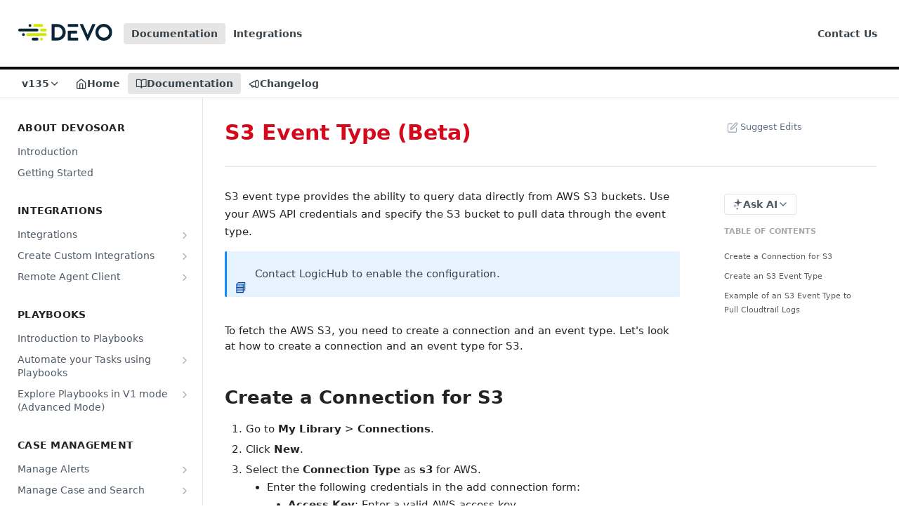

--- FILE ---
content_type: text/html; charset=utf-8
request_url: https://help.logichub.com/docs/s3-event-type
body_size: 71798
content:
<!DOCTYPE html><html lang="en" style="" data-color-mode="light" class=" useReactApp  "><head><meta charset="utf-8"><meta name="readme-deploy" content="5.574.0"><meta name="readme-subdomain" content="logichub"><meta name="readme-version" content="135"><title>S3 Event Type (Beta)</title><meta name="description" content="S3 event type provides the ability to query data directly from AWS S3 buckets. Use your AWS API credentials and specify the S3 bucket to pull data through the event type. 📘 Contact LogicHub to enable the configuration. To fetch the AWS S3, you need to create a connection and an event type. Let's lo..." data-rh="true"><meta property="og:title" content="S3 Event Type (Beta)" data-rh="true"><meta property="og:description" content="S3 event type provides the ability to query data directly from AWS S3 buckets. Use your AWS API credentials and specify the S3 bucket to pull data through the event type. 📘 Contact LogicHub to enable the configuration. To fetch the AWS S3, you need to create a connection and an event type. Let's lo..." data-rh="true"><meta property="og:site_name" content="DevoSOAR Product Documentation"><meta name="twitter:title" content="S3 Event Type (Beta)" data-rh="true"><meta name="twitter:description" content="S3 event type provides the ability to query data directly from AWS S3 buckets. Use your AWS API credentials and specify the S3 bucket to pull data through the event type. 📘 Contact LogicHub to enable the configuration. To fetch the AWS S3, you need to create a connection and an event type. Let's lo..." data-rh="true"><meta name="twitter:card" content="summary_large_image"><meta name="viewport" content="width=device-width, initial-scale=1.0"><meta property="og:image" content="https://cdn.readme.io/og-image/create?type=docs&amp;title=S3%20Event%20Type%20(Beta)&amp;projectTitle=DevoSOAR%20Product%20Document...&amp;description=S3%20event%20type%20provides%20the%20ability%20to%20query%20data%20directly%20from%20AWS%20S3%20buckets.%20Use%20your%20AWS%20API%20credentials%20and%20specify%20the%20S3%20bucket%20to%20pull%20data%20through%20the%20event%20type.%20%F0%9F%93%98%20Contact%20LogicHub%20to%20enable%20the%20configuration.%20To%20fetch%20the%20AWS%20S3%2C%20you%20need%20to%20create%20a%20connection%20and%20an%20event%20type.%20Let's%20lo...&amp;logoUrl=https%3A%2F%2Ffiles.readme.io%2F1a2c7a3-DEVO_Logo_RGB_2C.svg&amp;color=%230b0808&amp;variant=light" data-rh="true"><meta name="twitter:image" content="https://cdn.readme.io/og-image/create?type=docs&amp;title=S3%20Event%20Type%20(Beta)&amp;projectTitle=DevoSOAR%20Product%20Document...&amp;description=S3%20event%20type%20provides%20the%20ability%20to%20query%20data%20directly%20from%20AWS%20S3%20buckets.%20Use%20your%20AWS%20API%20credentials%20and%20specify%20the%20S3%20bucket%20to%20pull%20data%20through%20the%20event%20type.%20%F0%9F%93%98%20Contact%20LogicHub%20to%20enable%20the%20configuration.%20To%20fetch%20the%20AWS%20S3%2C%20you%20need%20to%20create%20a%20connection%20and%20an%20event%20type.%20Let's%20lo...&amp;logoUrl=https%3A%2F%2Ffiles.readme.io%2F1a2c7a3-DEVO_Logo_RGB_2C.svg&amp;color=%230b0808&amp;variant=light" data-rh="true"><meta property="og:image:width" content="1200"><meta property="og:image:height" content="630"><link id="favicon" rel="shortcut icon" href="https://files.readme.io/3a82b0b-devo_rgb_logo.svg" type="image/svg+xml"><link rel="canonical" href="https://help.logichub.com/docs/s3-event-type"><script src="https://cdn.readme.io/public/js/unauthorized-redirect.js?1768577999714"></script><script src="https://cdn.readme.io/public/js/cash-dom.min.js?1768577999714"></script><link data-chunk="Footer" rel="preload" as="style" href="https://cdn.readme.io/public/hub/web/Footer.7ca87f1efe735da787ba.css">
<link data-chunk="RDMD" rel="preload" as="style" href="https://cdn.readme.io/public/hub/web/RDMD.9331f322bb5b573f9d25.css">
<link data-chunk="RDMD" rel="preload" as="style" href="https://cdn.readme.io/public/hub/web/8788.4045910b170ecef2a9d6.css">
<link data-chunk="routes-Doc" rel="preload" as="style" href="https://cdn.readme.io/public/hub/web/routes-Doc.444ea9ddcc5e0873581c.css">
<link data-chunk="index" rel="preload" as="style" href="https://cdn.readme.io/public/hub/web/index.692323ff49c5ae77d41b.css">
<link data-chunk="Header" rel="preload" as="style" href="https://cdn.readme.io/public/hub/web/Header.3f100d0818bd9a0d962e.css">
<link data-chunk="main" rel="preload" as="style" href="https://cdn.readme.io/public/hub/web/main.2f0b1fcb0624f09ee5e5.css">
<link data-chunk="main" rel="preload" as="style" href="https://cdn.readme.io/public/hub/web/ui-styles.59ec1c636bb8cee5a6ef.css">
<link data-chunk="main" rel="preload" as="script" href="https://cdn.readme.io/public/hub/web/main.c93d062026bd26342f47.js">
<link data-chunk="routes-SuperHub" rel="preload" as="script" href="https://cdn.readme.io/public/hub/web/routes-SuperHub.bcb9b19cff85a0447a37.js">
<link data-chunk="Header" rel="preload" as="script" href="https://cdn.readme.io/public/hub/web/Header.0d0ace64749467b13d58.js">
<link data-chunk="core-icons-chevron-up-down-svg" rel="preload" as="script" href="https://cdn.readme.io/public/hub/web/core-icons.0723410dcfd0b81e45dd.js">
<link data-chunk="index" rel="preload" as="script" href="https://cdn.readme.io/public/hub/web/3766.649eaa2b700c2449e689.js">
<link data-chunk="index" rel="preload" as="script" href="https://cdn.readme.io/public/hub/web/6306.d91105b49ef3f33e4212.js">
<link data-chunk="index" rel="preload" as="script" href="https://cdn.readme.io/public/hub/web/6083.a6c01ccc57c962adc37b.js">
<link data-chunk="index" rel="preload" as="script" href="https://cdn.readme.io/public/hub/web/index.3aec959670cda5d8a082.js">
<link data-chunk="routes-Doc" rel="preload" as="script" href="https://cdn.readme.io/public/hub/web/6563.536d53a51a39205d3d9b.js">
<link data-chunk="routes-Doc" rel="preload" as="script" href="https://cdn.readme.io/public/hub/web/6146.f99bcbc8d654cc36d7c8.js">
<link data-chunk="routes-Doc" rel="preload" as="script" href="https://cdn.readme.io/public/hub/web/6652.3900ee39f7cfe0a89511.js">
<link data-chunk="routes-Doc" rel="preload" as="script" href="https://cdn.readme.io/public/hub/web/8836.dbe2a8b6a6809625282d.js">
<link data-chunk="routes-Doc" rel="preload" as="script" href="https://cdn.readme.io/public/hub/web/9711.6d6bb79d779138d9ffc5.js">
<link data-chunk="routes-Doc" rel="preload" as="script" href="https://cdn.readme.io/public/hub/web/9819.1dae18aeff002cf5bfcf.js">
<link data-chunk="routes-Doc" rel="preload" as="script" href="https://cdn.readme.io/public/hub/web/routes-Doc.c6271b20c2f53e4ba935.js">
<link data-chunk="RDMD" rel="preload" as="script" href="https://cdn.readme.io/public/hub/web/6123.a2ef3290db790599acca.js">
<link data-chunk="RDMD" rel="preload" as="script" href="https://cdn.readme.io/public/hub/web/3781.e78b96a01630dde138be.js">
<link data-chunk="RDMD" rel="preload" as="script" href="https://cdn.readme.io/public/hub/web/8424.7ca51ba764db137ea058.js">
<link data-chunk="RDMD" rel="preload" as="script" href="https://cdn.readme.io/public/hub/web/5492.8d1484b0863f28c489d8.js">
<link data-chunk="RDMD" rel="preload" as="script" href="https://cdn.readme.io/public/hub/web/9947.08b2610863d170f1b6c7.js">
<link data-chunk="RDMD" rel="preload" as="script" href="https://cdn.readme.io/public/hub/web/6349.d9da5fd0043c55243e87.js">
<link data-chunk="RDMD" rel="preload" as="script" href="https://cdn.readme.io/public/hub/web/5496.257552460969011bd54a.js">
<link data-chunk="RDMD" rel="preload" as="script" href="https://cdn.readme.io/public/hub/web/8075.0be98a9a012c59b7ace8.js">
<link data-chunk="RDMD" rel="preload" as="script" href="https://cdn.readme.io/public/hub/web/8788.a298145347768f6e8961.js">
<link data-chunk="RDMD" rel="preload" as="script" href="https://cdn.readme.io/public/hub/web/1165.43f3ae350454e5be0043.js">
<link data-chunk="RDMD" rel="preload" as="script" href="https://cdn.readme.io/public/hub/web/RDMD.919251738abc9bfd483d.js">
<link data-chunk="Footer" rel="preload" as="script" href="https://cdn.readme.io/public/hub/web/Footer.9f1a3307d1d61765d9bb.js">
<link data-chunk="main" rel="stylesheet" href="https://cdn.readme.io/public/hub/web/ui-styles.59ec1c636bb8cee5a6ef.css">
<link data-chunk="main" rel="stylesheet" href="https://cdn.readme.io/public/hub/web/main.2f0b1fcb0624f09ee5e5.css">
<link data-chunk="Header" rel="stylesheet" href="https://cdn.readme.io/public/hub/web/Header.3f100d0818bd9a0d962e.css">
<link data-chunk="index" rel="stylesheet" href="https://cdn.readme.io/public/hub/web/index.692323ff49c5ae77d41b.css">
<link data-chunk="routes-Doc" rel="stylesheet" href="https://cdn.readme.io/public/hub/web/routes-Doc.444ea9ddcc5e0873581c.css">
<link data-chunk="RDMD" rel="stylesheet" href="https://cdn.readme.io/public/hub/web/8788.4045910b170ecef2a9d6.css">
<link data-chunk="RDMD" rel="stylesheet" href="https://cdn.readme.io/public/hub/web/RDMD.9331f322bb5b573f9d25.css">
<link data-chunk="Footer" rel="stylesheet" href="https://cdn.readme.io/public/hub/web/Footer.7ca87f1efe735da787ba.css"><!-- CUSTOM CSS--><style title="rm-custom-css">:root{--project-color-primary:#0b0808;--project-color-inverse:#fff;--recipe-button-color:#D5091B;--recipe-button-color-hover:#73050f;--recipe-button-color-active:#420308;--recipe-button-color-focus:rgba(213, 9, 27, 0.25);--recipe-button-color-disabled:#fcaeb5}[id=enterprise] .ReadMeUI[is=AlgoliaSearch]{--project-color-primary:#0b0808;--project-color-inverse:#fff}a{color:var(--color-link-primary,#d5091b)}a:hover{color:var(--color-link-primary-darken-5,#73050f)}a.text-muted:hover{color:var(--color-link-primary,#d5091b)}.btn.btn-primary{background-color:#d5091b}.btn.btn-primary:hover{background-color:#73050f}.theme-line #hub-landing-top h2{color:#d5091b}#hub-landing-top .btn:hover{color:#d5091b}.theme-line #hub-landing-top .btn:hover{color:#fff}.theme-solid header#hub-header #header-top{background-color:#0b0808}.theme-solid.header-gradient header#hub-header #header-top{background:linear-gradient(to bottom,#0b0808,#000)}.theme-solid.header-custom header#hub-header #header-top{background-image:url(https://files.readme.io/917b597-Black_-_Context.png)}.theme-line header#hub-header #header-top{border-bottom-color:#0b0808}.theme-line header#hub-header #header-top .btn{background-color:#0b0808}header#hub-header #header-top #header-logo{width:223px;height:40px;margin-top:0;background-image:url(https://files.readme.io/1a2c7a3-DEVO_Logo_RGB_2C.svg)}#hub-subheader-parent #hub-subheader .hub-subheader-breadcrumbs .dropdown-menu a:hover{background-color:#0b0808}#subheader-links a.active{color:#0b0808!important;box-shadow:inset 0 -2px 0 #0b0808}#subheader-links a:hover{color:#0b0808!important;box-shadow:inset 0 -2px 0 #0b0808;opacity:.7}.discussion .submit-vote.submit-vote-parent.voted a.submit-vote-button{background-color:#d5091b}section#hub-discuss .discussion a .discuss-body h4{color:#d5091b}section#hub-discuss .discussion a:hover .discuss-body h4{color:#73050f}#hub-subheader-parent #hub-subheader.sticky-header.sticky{border-bottom-color:#d5091b}#hub-subheader-parent #hub-subheader.sticky-header.sticky .search-box{border-bottom-color:#d5091b}#hub-search-results h3 em{color:#d5091b}.main_background,.tag-item{background:#d5091b!important}.main_background:hover{background:#73050f!important}.main_color{color:#0b0808!important}.border_bottom_main_color{border-bottom:2px solid #0b0808}.main_color_hover:hover{color:#0b0808!important}section#hub-discuss h1{color:#d5091b}#hub-reference .hub-api .api-definition .api-try-it-out.active{border-color:#d5091b;background-color:#d5091b}#hub-reference .hub-api .api-definition .api-try-it-out.active:hover{background-color:#73050f;border-color:#73050f}#hub-reference .hub-api .api-definition .api-try-it-out:hover{border-color:#d5091b;color:#d5091b}#hub-reference .hub-reference .logs .logs-empty .logs-login-button,#hub-reference .hub-reference .logs .logs-login .logs-login-button{background-color:var(--project-color-primary,#d5091b);border-color:var(--project-color-primary,#d5091b)}#hub-reference .hub-reference .logs .logs-empty .logs-login-button:hover,#hub-reference .hub-reference .logs .logs-login .logs-login-button:hover{background-color:#73050f;border-color:#73050f}#hub-reference .hub-reference .logs .logs-empty>svg>path,#hub-reference .hub-reference .logs .logs-login>svg>path{fill:#d5091b;fill:var(--project-color-primary,#d5091b)}#hub-reference .hub-reference .logs:last-child .logs-empty,#hub-reference .hub-reference .logs:last-child .logs-login{margin-bottom:35px}#hub-reference .hub-reference .hub-reference-section .hub-reference-left header .hub-reference-edit:hover{color:#d5091b}.main-color-accent{border-bottom:3px solid #0b0808;padding-bottom:8px}/*! BEGIN HUB_CUSTOM_STYLES *///p{color:#222}//.marked-table{color:#000}//.marked-table thead tr th{background-color:#00f;color:#00f}.theme-line header#hub-header #header-top{padding:10px 30px;border-bottom:1px solid;background-color:#fff}.DateLine,.changelog-info{display:none!important}.content-body h1{padding-top:3px;padding-bottom:2px}.content-body h1,.content-body h2,.content-body h3{padding-top:20px;padding-bottom:2px}header h1{color:#d5091b}img{padding-top:23px;padding-bottom:23px}li,p{line-height:25px}h3.callout-heading{padding-top:0}.markdown-body .rdmd-table-inner{overflow:scroll}.App .rm-Guides .markdown-body a{color:#d5091b}.field-description,.markdown-body{color:#232323!important}.reference-redesign .Sidebar-headingTRQyOa2pk0gh{color:#232323!important;font-size:14px!important}.content-toc a{color:#5a5a5a;font-size:11px!important}.content-toc li{line-height:20px;color:#f5f5f5!important}.tocHeader{color:#a9a9a9!important}.content-toc a:hover{color:#d5091b!important}.markdown-body img{margin-left:0!important;max-width:100%!important}.Pagination-text_left3HzCMqntTYq5 .Pagination-directionOWSift7pGCS4{visibility:hidden}.Pagination-text_left3HzCMqntTYq5 .Pagination-directionOWSift7pGCS4:after{content:"Previous";visibility:visible;position:relative;right:30px}/*! END HUB_CUSTOM_STYLES */</style><meta name="google-site-verification" content="Y1BwUtPoRbkTeitVZwoS0aoiR5VN33NTWI1Pl0UumSs"><meta name="loadedProject" content="logichub"><script>var storedColorMode = `light` === 'system' ? window.localStorage.getItem('color-scheme') : `light`
document.querySelector('[data-color-mode]').setAttribute('data-color-mode', storedColorMode)</script><script id="config" type="application/json" data-json="{&quot;algoliaIndex&quot;:&quot;readme_search_v2&quot;,&quot;amplitude&quot;:{&quot;apiKey&quot;:&quot;dc8065a65ef83d6ad23e37aaf014fc84&quot;,&quot;enabled&quot;:true},&quot;asset_url&quot;:&quot;https://cdn.readme.io&quot;,&quot;domain&quot;:&quot;readme.io&quot;,&quot;domainFull&quot;:&quot;https://dash.readme.com&quot;,&quot;encryptedLocalStorageKey&quot;:&quot;ekfls-2025-03-27&quot;,&quot;fullstory&quot;:{&quot;enabled&quot;:true,&quot;orgId&quot;:&quot;FSV9A&quot;},&quot;git&quot;:{&quot;sync&quot;:{&quot;bitbucket&quot;:{&quot;installationLink&quot;:&quot;https://developer.atlassian.com/console/install/310151e6-ca1a-4a44-9af6-1b523fea0561?signature=AYABeMn9vqFkrg%2F1DrJAQxSyVf4AAAADAAdhd3Mta21zAEthcm46YXdzOmttczp1cy13ZXN0LTI6NzA5NTg3ODM1MjQzOmtleS83MDVlZDY3MC1mNTdjLTQxYjUtOWY5Yi1lM2YyZGNjMTQ2ZTcAuAECAQB4IOp8r3eKNYw8z2v%2FEq3%2FfvrZguoGsXpNSaDveR%2FF%2Fo0BHUxIjSWx71zNK2RycuMYSgAAAH4wfAYJKoZIhvcNAQcGoG8wbQIBADBoBgkqhkiG9w0BBwEwHgYJYIZIAWUDBAEuMBEEDOJgARbqndU9YM%2FRdQIBEIA7unpCah%2BIu53NA72LkkCDhNHOv%2BgRD7agXAO3jXqw0%2FAcBOB0%2F5LmpzB5f6B1HpkmsAN2i2SbsFL30nkAB2F3cy1rbXMAS2Fybjphd3M6a21zOmV1LXdlc3QtMTo3MDk1ODc4MzUyNDM6a2V5LzQ2MzBjZTZiLTAwYzMtNGRlMi04NzdiLTYyN2UyMDYwZTVjYwC4AQICAHijmwVTMt6Oj3F%2B0%2B0cVrojrS8yZ9ktpdfDxqPMSIkvHAGT%[base64]%2BMHwGCSqGSIb3DQEHBqBvMG0CAQAwaAYJKoZIhvcNAQcBMB4GCWCGSAFlAwQBLjARBAzzWhThsIgJwrr%2FY2ECARCAOxoaW9pob21lweyAfrIm6Fw7gd8D%2B%2F8LHk4rl3jjULDM35%2FVPuqBrqKunYZSVCCGNGB3RqpQJr%2FasASiAgAAAAAMAAAQAAAAAAAAAAAAAAAAAEokowLKsF1tMABEq%2BKNyJP%2F%2F%2F%2F%2FAAAAAQAAAAAAAAAAAAAAAQAAADJLzRcp6MkqKR43PUjOiRxxbxXYhLc6vFXEutK3%2BQ71yuPq4dC8pAHruOVQpvVcUSe8dptV8c7wR8BTJjv%2F%2FNe8r0g%3D&amp;product=bitbucket&quot;}}},&quot;metrics&quot;:{&quot;billingCronEnabled&quot;:&quot;true&quot;,&quot;dashUrl&quot;:&quot;https://m.readme.io&quot;,&quot;defaultUrl&quot;:&quot;https://m.readme.io&quot;,&quot;exportMaxRetries&quot;:12,&quot;wsUrl&quot;:&quot;wss://m.readme.io&quot;},&quot;micro&quot;:{&quot;baseUrl&quot;:&quot;https://micro-beta.readme.com&quot;},&quot;proxyUrl&quot;:&quot;https://try.readme.io&quot;,&quot;readmeRecaptchaSiteKey&quot;:&quot;6LesVBYpAAAAAESOCHOyo2kF9SZXPVb54Nwf3i2x&quot;,&quot;releaseVersion&quot;:&quot;5.574.0&quot;,&quot;reservedWords&quot;:{&quot;tools&quot;:[&quot;execute-request&quot;,&quot;get-code-snippet&quot;,&quot;get-endpoint&quot;,&quot;get-request-body&quot;,&quot;get-response-schema&quot;,&quot;get-server-variables&quot;,&quot;list-endpoints&quot;,&quot;list-security-schemes&quot;,&quot;list-specs&quot;,&quot;search-specs&quot;,&quot;search&quot;,&quot;fetch&quot;]},&quot;sentry&quot;:{&quot;dsn&quot;:&quot;https://3bbe57a973254129bcb93e47dc0cc46f@o343074.ingest.sentry.io/2052166&quot;,&quot;enabled&quot;:true},&quot;shMigration&quot;:{&quot;promoVideo&quot;:&quot;&quot;,&quot;forceWaitlist&quot;:false,&quot;migrationPreview&quot;:false},&quot;sslBaseDomain&quot;:&quot;readmessl.com&quot;,&quot;sslGenerationService&quot;:&quot;ssl.readmessl.com&quot;,&quot;stripePk&quot;:&quot;pk_live_5103PML2qXbDukVh7GDAkQoR4NSuLqy8idd5xtdm9407XdPR6o3bo663C1ruEGhXJjpnb2YCpj8EU1UvQYanuCjtr00t1DRCf2a&quot;,&quot;superHub&quot;:{&quot;newProjectsEnabled&quot;:true},&quot;wootric&quot;:{&quot;accountToken&quot;:&quot;NPS-122b75a4&quot;,&quot;enabled&quot;:true}}"></script></head><body class="body-none theme-line header-overlay header-bg-size-cover header-bg-pos-cc header-overlay-triangles reference-layout-row lumosity-dark "><div id="ssr-top"></div><div id="ssr-main"><div class="App ThemeContext ThemeContext_dark ThemeContext_classic ThemeContext_line" style="--color-primary:#0b0808;--color-primary-inverse:#fff;--color-primary-alt:#000000;--color-primary-darken-10:#000000;--color-primary-darken-20:#000000;--color-primary-alpha-25:rgba(11, 8, 8, 0.25);--color-link-primary:#D5091B;--color-link-primary-darken-5:#bc0818;--color-link-primary-darken-10:#a40715;--color-link-primary-darken-20:#73050f;--color-link-primary-alpha-50:rgba(213, 9, 27, 0.5);--color-link-primary-alpha-25:rgba(213, 9, 27, 0.25);--color-link-background:rgba(213, 9, 27, 0.09);--color-link-text:#fff;--color-login-link:#018ef5;--color-login-link-text:#fff;--color-login-link-darken-10:#0171c2;--color-login-link-primary-alpha-50:rgba(1, 142, 245, 0.5)"><div class="ContentWithOwlbotx4PaFDoA1KMz"><div class="ContentWithOwlbot-content2X1XexaN8Lf2"><header class="Header3zzata9F_ZPQ rm-Header_classic rm-Header Header-links-buttons"><div class="rm-Header-top Header-topuTMpygDG4e1V Header-top_classic3g7Q6zoBy8zh"><div class="rm-Container rm-Container_flex"><div style="outline:none" tabindex="-1"><a href="#content" target="_self" class="Button Button_md rm-JumpTo Header-jumpTo3IWKQXmhSI5D Button_primary">Jump to Content</a></div><div class="rm-Header-left Header-leftADQdGVqx1wqU"><a class="rm-Logo Header-logo1Xy41PtkzbdG" href="https://www.devo.com/applications/soar/" target="_self"><img alt="DevoSOAR Product Documentation" class="rm-Logo-img Header-logo-img3YvV4lcGKkeb" src="https://files.readme.io/1a2c7a3-DEVO_Logo_RGB_2C.svg"/></a><a aria-current="page" class="Button Button_md rm-Header-link rm-Header-top-link Button_slate_text rm-Header-top-link_active Header-link2tXYTgXq85zW active" href="/docs" target="_self">Documentation</a><a class="Button Button_md rm-Header-link rm-Header-top-link Button_slate_text Header-link2tXYTgXq85zW" href="https://help.logichub.com/docs/integrations" target="_self" to="https://help.logichub.com/docs/integrations">Integrations</a></div><div class="rm-Header-left Header-leftADQdGVqx1wqU Header-left_mobile1RG-X93lx6PF"><div><button aria-label="Toggle navigation menu" class="icon-menu menu3d6DYNDa3tk5" type="button"></button><div class=""><div class="Flyout95xhYIIoTKtc undefined rm-Flyout" data-testid="flyout"><div class="MobileFlyout1hHJpUd-nYkd"><a class="rm-MobileFlyout-item NavItem-item1gDDTqaXGhm1 NavItem-item_mobile1qG3gd-Mkck- " href="/" target="_self"><i class="icon-landing-page-2 NavItem-badge1qOxpfTiALoz rm-Header-bottom-link-icon"></i><span class="NavItem-textSlZuuL489uiw">Home</span></a><a aria-current="page" class="rm-MobileFlyout-item NavItem-item1gDDTqaXGhm1 NavItem-item_mobile1qG3gd-Mkck-  active" href="/docs" target="_self"><i class="icon-guides NavItem-badge1qOxpfTiALoz rm-Header-bottom-link-icon"></i><span class="NavItem-textSlZuuL489uiw">Documentation</span></a><a class="rm-MobileFlyout-item NavItem-item1gDDTqaXGhm1 NavItem-item_mobile1qG3gd-Mkck- " href="/changelog" target="_self"><i class="icon-changelog NavItem-badge1qOxpfTiALoz rm-Header-bottom-link-icon"></i><span class="NavItem-textSlZuuL489uiw">Changelog</span></a><select class="Select Select_md NavItem-item1gDDTqaXGhm1 NavItem-item_select3UEfLN-oSjxp NavItem-item_mobile1qG3gd-Mkck-"><option data-url="/v129/docs" value="129">v129</option><option data-url="#" value="135" selected="">v135</option></select><hr class="MobileFlyout-divider10xf7R2X1MeW"/><a aria-current="page" class="rm-MobileFlyout-item NavItem-item1gDDTqaXGhm1 NavItem-item_mobile1qG3gd-Mkck- NavItem_dropdown-muted1xJVuczwGc74 active" href="/docs" target="_self">Documentation</a><a class="rm-MobileFlyout-item NavItem-item1gDDTqaXGhm1 NavItem-item_mobile1qG3gd-Mkck- NavItem_dropdown-muted1xJVuczwGc74" href="https://help.logichub.com/docs/integrations" rel="noopener" target="_blank" to="https://help.logichub.com/docs/integrations">Integrations</a><a class="rm-MobileFlyout-item NavItem-item1gDDTqaXGhm1 NavItem-item_mobile1qG3gd-Mkck- NavItem_dropdown-muted1xJVuczwGc74" href="https://www.devo.com/contact/" rel="noopener" target="_blank" to="https://www.devo.com/contact/">Contact Us</a><a class="MobileFlyout-logo3Lq1eTlk1K76 Header-logo1Xy41PtkzbdG rm-Logo" href="https://www.devo.com/applications/soar/" target="_self"><img alt="DevoSOAR Product Documentation" class="Header-logo-img3YvV4lcGKkeb rm-Logo-img" src="https://files.readme.io/1a2c7a3-DEVO_Logo_RGB_2C.svg"/></a></div></div></div></div><div class="Header-left-nav2xWPWMNHOGf_"><i aria-hidden="true" class="icon-guides Header-left-nav-icon10glJKFwewOv"></i>Documentation</div></div><div class="rm-Header-right Header-right21PC2XTT6aMg"><span class="Header-right_desktop14ja01RUQ7HE"><a class="Button Button_md rm-Header-link rm-Header-top-link Button_slate_text Header-link2tXYTgXq85zW" href="https://www.devo.com/contact/" target="_self" to="https://www.devo.com/contact/">Contact Us</a></span><div class="Header-searchtb6Foi0-D9Vx"><button aria-label="Search ⌘k" class="rm-SearchToggle" data-symbol="⌘"><div class="rm-SearchToggle-icon icon-search1"></div></button></div></div></div></div><div class="Header-bottom2eLKOFXMEmh5 Header-bottom_classic rm-Header-bottom"><div class="rm-Container rm-Container_flex"><nav aria-label="Primary navigation" class="Header-leftADQdGVqx1wqU Header-subnavnVH8URdkgvEl" role="navigation"><div class="rm-VersionDropdown Dropdown Dropdown_closed" data-testid="dropdown-container"><button aria-haspopup="dialog" class="Button Button_slate_text Button_md rm-Header-bottom-link Dropdown-toggle Button_primary" type="button"><span class="Truncate1OzxBYrNNfH3" style="--Truncate-max-width:150px">v135</span><i class="icon icon-chevron-down"></i></button></div><a class="Button Button_md rm-Header-link rm-Header-bottom-link Button_slate_text Header-bottom-link_mobile " href="/" target="_self"><i class="icon-landing-page-2 rm-Header-bottom-link-icon"></i><span>Home</span></a><a aria-current="page" class="Button Button_md rm-Header-link rm-Header-bottom-link Button_slate_text Header-bottom-link_mobile  active" href="/docs" target="_self"><i class="icon-guides rm-Header-bottom-link-icon"></i><span>Documentation</span></a><a class="Button Button_md rm-Header-link rm-Header-bottom-link Button_slate_text Header-bottom-link_mobile " href="/changelog" target="_self"><i class="icon-changelog rm-Header-bottom-link-icon"></i><span>Changelog</span></a><div class="Header-subnav-tabyNLkcOA6xAra" style="transform:translateX(0px);width:0"></div></nav><button align="center" justify="between" style="--flex-gap:var(--xs)" class="Button Button_sm Flex Flex_row MobileSubnav1DsTfasXloM2 Button_contrast Button_contrast_outline" type="button"><span class="Button-label">S3 Event Type (Beta)</span><span class="IconWrapper Icon-wrapper2z2wVIeGsiUy"><svg fill="none" viewBox="0 0 24 24" class="Icon Icon3_D2ysxFZ_ll Icon-svg2Lm7f6G9Ly5a" data-name="chevron-up-down" role="img" style="--icon-color:inherit;--icon-size:inherit;--icon-stroke-width:2px"><path stroke="currentColor" stroke-linecap="round" stroke-linejoin="round" d="m6 16 6 6 6-6M18 8l-6-6-6 6" class="icon-stroke-width"></path></svg></span></button></div></div><div class="hub-search-results--reactApp " id="hub-search-results"><div class="hub-container"><div class="modal-backdrop show-modal rm-SearchModal" role="button" tabindex="0"></div></div></div></header><main class="rm-Guides"><div class="rm-Container rm-Container_flex"><nav aria-label="Secondary navigation" class="rm-Sidebar hub-sidebar reference-redesign Nav3C5f8FcjkaHj rm-Sidebar_guides" id="hub-sidebar" role="navigation"><div class="Sidebar1t2G1ZJq-vU1 rm-Sidebar hub-sidebar-content"><section class="Sidebar-listWrapper6Q9_yUrG906C rm-Sidebar-section"><h2 class="Sidebar-headingTRQyOa2pk0gh rm-Sidebar-heading">About DevoSOAR</h2><ul class="Sidebar-list_sidebarLayout3RaX72iQNOEI Sidebar-list3cZWQLaBf9k8 rm-Sidebar-list"><li class="Sidebar-item23D-2Kd61_k3"><a class="Sidebar-link2Dsha-r-GKh2 childless text-wrap rm-Sidebar-link" target="_self" href="/docs/introduction"><span class="Sidebar-link-textLuTE1ySm4Kqn"><span class="Sidebar-link-text_label1gCT_uPnx7Gu">Introduction</span></span></a></li><li class="Sidebar-item23D-2Kd61_k3"><a class="Sidebar-link2Dsha-r-GKh2 childless text-wrap rm-Sidebar-link" target="_self" href="/docs/getting-started"><span class="Sidebar-link-textLuTE1ySm4Kqn"><span class="Sidebar-link-text_label1gCT_uPnx7Gu">Getting Started</span></span></a></li></ul></section><section class="Sidebar-listWrapper6Q9_yUrG906C rm-Sidebar-section"><h2 class="Sidebar-headingTRQyOa2pk0gh rm-Sidebar-heading">Integrations</h2><ul class="Sidebar-list_sidebarLayout3RaX72iQNOEI Sidebar-list3cZWQLaBf9k8 rm-Sidebar-list"><li class="Sidebar-item23D-2Kd61_k3"><a class="Sidebar-link2Dsha-r-GKh2 Sidebar-link_parent text-wrap rm-Sidebar-link" target="_self" href="/docs/integrations"><span class="Sidebar-link-textLuTE1ySm4Kqn"><span class="Sidebar-link-text_label1gCT_uPnx7Gu">Integrations</span></span><button aria-expanded="false" aria-label="Show subpages for Integrations" class="Sidebar-link-buttonWrapper3hnFHNku8_BJ" type="button"><i aria-hidden="true" class="Sidebar-link-iconnjiqEiZlPn0W Sidebar-link-expandIcon2yVH6SarI6NW icon-chevron-rightward"></i></button></a><ul class="subpages Sidebar-list3cZWQLaBf9k8 rm-Sidebar-list"><li class="Sidebar-item23D-2Kd61_k3"><a class="Sidebar-link2Dsha-r-GKh2 childless subpage text-wrap rm-Sidebar-link" target="_self" href="/docs/abnormal-security"><span class="Sidebar-link-textLuTE1ySm4Kqn"><span class="Sidebar-link-text_label1gCT_uPnx7Gu">Abnormal Security</span></span></a></li><li class="Sidebar-item23D-2Kd61_k3"><a class="Sidebar-link2Dsha-r-GKh2 childless subpage text-wrap rm-Sidebar-link" target="_self" href="/docs/absolute"><span class="Sidebar-link-textLuTE1ySm4Kqn"><span class="Sidebar-link-text_label1gCT_uPnx7Gu">Absolute</span></span></a></li><li class="Sidebar-item23D-2Kd61_k3"><a class="Sidebar-link2Dsha-r-GKh2 childless subpage text-wrap rm-Sidebar-link" target="_self" href="/docs/abuseipdb"><span class="Sidebar-link-textLuTE1ySm4Kqn"><span class="Sidebar-link-text_label1gCT_uPnx7Gu">AbuseIPDB</span></span></a></li><li class="Sidebar-item23D-2Kd61_k3"><a class="Sidebar-link2Dsha-r-GKh2 childless subpage text-wrap rm-Sidebar-link" target="_self" href="/docs/accenture_mss"><span class="Sidebar-link-textLuTE1ySm4Kqn"><span class="Sidebar-link-text_label1gCT_uPnx7Gu">Accenture MSS</span></span></a></li><li class="Sidebar-item23D-2Kd61_k3"><a class="Sidebar-link2Dsha-r-GKh2 childless subpage text-wrap rm-Sidebar-link" target="_self" href="/docs/active-directory"><span class="Sidebar-link-textLuTE1ySm4Kqn"><span class="Sidebar-link-text_label1gCT_uPnx7Gu">Active Directory</span></span></a></li><li class="Sidebar-item23D-2Kd61_k3"><a class="Sidebar-link2Dsha-r-GKh2 childless subpage text-wrap rm-Sidebar-link" target="_self" href="/docs/akamai"><span class="Sidebar-link-textLuTE1ySm4Kqn"><span class="Sidebar-link-text_label1gCT_uPnx7Gu">Akamai</span></span></a></li><li class="Sidebar-item23D-2Kd61_k3"><a class="Sidebar-link2Dsha-r-GKh2 childless subpage text-wrap rm-Sidebar-link" target="_self" href="/docs/akamai_api_gateway"><span class="Sidebar-link-textLuTE1ySm4Kqn"><span class="Sidebar-link-text_label1gCT_uPnx7Gu">Akamai API Gateway</span></span></a></li><li class="Sidebar-item23D-2Kd61_k3"><a class="Sidebar-link2Dsha-r-GKh2 childless subpage text-wrap rm-Sidebar-link" target="_self" href="/docs/alexa-web-information-service"><span class="Sidebar-link-textLuTE1ySm4Kqn"><span class="Sidebar-link-text_label1gCT_uPnx7Gu">Alexa Web Information Service</span></span></a></li><li class="Sidebar-item23D-2Kd61_k3"><a class="Sidebar-link2Dsha-r-GKh2 childless subpage text-wrap rm-Sidebar-link" target="_self" href="/docs/alienvault-otx"><span class="Sidebar-link-textLuTE1ySm4Kqn"><span class="Sidebar-link-text_label1gCT_uPnx7Gu">AlienVault OTX</span></span></a></li><li class="Sidebar-item23D-2Kd61_k3"><a class="Sidebar-link2Dsha-r-GKh2 childless subpage text-wrap rm-Sidebar-link" target="_self" href="/docs/alienvault_usm"><span class="Sidebar-link-textLuTE1ySm4Kqn"><span class="Sidebar-link-text_label1gCT_uPnx7Gu">AlienVault USM</span></span></a></li><li class="Sidebar-item23D-2Kd61_k3"><a class="Sidebar-link2Dsha-r-GKh2 childless subpage text-wrap rm-Sidebar-link" target="_self" href="/docs/amazon-aws"><span class="Sidebar-link-textLuTE1ySm4Kqn"><span class="Sidebar-link-text_label1gCT_uPnx7Gu">Amazon AWS</span></span></a></li><li class="Sidebar-item23D-2Kd61_k3"><a class="Sidebar-link2Dsha-r-GKh2 childless subpage text-wrap rm-Sidebar-link" target="_self" href="/docs/amazon-ec2"><span class="Sidebar-link-textLuTE1ySm4Kqn"><span class="Sidebar-link-text_label1gCT_uPnx7Gu">Amazon EC2</span></span></a></li><li class="Sidebar-item23D-2Kd61_k3"><a class="Sidebar-link2Dsha-r-GKh2 childless subpage text-wrap rm-Sidebar-link" target="_self" href="/docs/amazon-ec2-role-arn"><span class="Sidebar-link-textLuTE1ySm4Kqn"><span class="Sidebar-link-text_label1gCT_uPnx7Gu">Amazon EC2 (Assumed Role)</span></span></a></li><li class="Sidebar-item23D-2Kd61_k3"><a class="Sidebar-link2Dsha-r-GKh2 childless subpage text-wrap rm-Sidebar-link" target="_self" href="/docs/amazon-s3"><span class="Sidebar-link-textLuTE1ySm4Kqn"><span class="Sidebar-link-text_label1gCT_uPnx7Gu">Amazon S3</span></span></a></li><li class="Sidebar-item23D-2Kd61_k3"><a class="Sidebar-link2Dsha-r-GKh2 childless subpage text-wrap rm-Sidebar-link" target="_self" href="/docs/anomali"><span class="Sidebar-link-textLuTE1ySm4Kqn"><span class="Sidebar-link-text_label1gCT_uPnx7Gu">Anomali</span></span></a></li><li class="Sidebar-item23D-2Kd61_k3"><a class="Sidebar-link2Dsha-r-GKh2 childless subpage text-wrap rm-Sidebar-link" target="_self" href="/docs/anomali_match"><span class="Sidebar-link-textLuTE1ySm4Kqn"><span class="Sidebar-link-text_label1gCT_uPnx7Gu">Anomali Match</span></span></a></li><li class="Sidebar-item23D-2Kd61_k3"><a class="Sidebar-link2Dsha-r-GKh2 childless subpage text-wrap rm-Sidebar-link" target="_self" href="/docs/anyrun"><span class="Sidebar-link-textLuTE1ySm4Kqn"><span class="Sidebar-link-text_label1gCT_uPnx7Gu">Anyrun</span></span></a></li><li class="Sidebar-item23D-2Kd61_k3"><a class="Sidebar-link2Dsha-r-GKh2 childless subpage text-wrap rm-Sidebar-link" target="_self" href="/docs/apache-kafka"><span class="Sidebar-link-textLuTE1ySm4Kqn"><span class="Sidebar-link-text_label1gCT_uPnx7Gu">Apache Kafka</span></span></a></li><li class="Sidebar-item23D-2Kd61_k3"><a class="Sidebar-link2Dsha-r-GKh2 childless subpage text-wrap rm-Sidebar-link" target="_self" href="/docs/apility"><span class="Sidebar-link-textLuTE1ySm4Kqn"><span class="Sidebar-link-text_label1gCT_uPnx7Gu">Apility</span></span></a></li><li class="Sidebar-item23D-2Kd61_k3"><a class="Sidebar-link2Dsha-r-GKh2 childless subpage text-wrap rm-Sidebar-link" target="_self" href="/docs/apivoid"><span class="Sidebar-link-textLuTE1ySm4Kqn"><span class="Sidebar-link-text_label1gCT_uPnx7Gu">Apivoid</span></span></a></li><li class="Sidebar-item23D-2Kd61_k3"><a class="Sidebar-link2Dsha-r-GKh2 childless subpage text-wrap rm-Sidebar-link" target="_self" href="/docs/arbor_sightline"><span class="Sidebar-link-textLuTE1ySm4Kqn"><span class="Sidebar-link-text_label1gCT_uPnx7Gu">Arbor Sightline</span></span></a></li><li class="Sidebar-item23D-2Kd61_k3"><a class="Sidebar-link2Dsha-r-GKh2 childless subpage text-wrap rm-Sidebar-link" target="_self" href="/docs/area1-security"><span class="Sidebar-link-textLuTE1ySm4Kqn"><span class="Sidebar-link-text_label1gCT_uPnx7Gu">Area 1 Security</span></span></a></li><li class="Sidebar-item23D-2Kd61_k3"><a class="Sidebar-link2Dsha-r-GKh2 childless subpage text-wrap rm-Sidebar-link" target="_self" href="/docs/arin-whois"><span class="Sidebar-link-textLuTE1ySm4Kqn"><span class="Sidebar-link-text_label1gCT_uPnx7Gu">ARIN Whois</span></span></a></li><li class="Sidebar-item23D-2Kd61_k3"><a class="Sidebar-link2Dsha-r-GKh2 childless subpage text-wrap rm-Sidebar-link" target="_self" href="/docs/attackforge"><span class="Sidebar-link-textLuTE1ySm4Kqn"><span class="Sidebar-link-text_label1gCT_uPnx7Gu">AttackForge</span></span></a></li><li class="Sidebar-item23D-2Kd61_k3"><a class="Sidebar-link2Dsha-r-GKh2 childless subpage text-wrap rm-Sidebar-link" target="_self" href="/docs/arcsight"><span class="Sidebar-link-textLuTE1ySm4Kqn"><span class="Sidebar-link-text_label1gCT_uPnx7Gu">ArcSight ESM</span></span></a></li><li class="Sidebar-item23D-2Kd61_k3"><a class="Sidebar-link2Dsha-r-GKh2 childless subpage text-wrap rm-Sidebar-link" target="_self" href="/docs/aws-cloudtrail"><span class="Sidebar-link-textLuTE1ySm4Kqn"><span class="Sidebar-link-text_label1gCT_uPnx7Gu">AWS CloudTrail</span></span></a></li><li class="Sidebar-item23D-2Kd61_k3"><a class="Sidebar-link2Dsha-r-GKh2 childless subpage text-wrap rm-Sidebar-link" target="_self" href="/docs/amazon-cloudwatchlogs"><span class="Sidebar-link-textLuTE1ySm4Kqn"><span class="Sidebar-link-text_label1gCT_uPnx7Gu">AWS CloudWatch Logs</span></span></a></li><li class="Sidebar-item23D-2Kd61_k3"><a class="Sidebar-link2Dsha-r-GKh2 childless subpage text-wrap rm-Sidebar-link" target="_self" href="/docs/aws_eks"><span class="Sidebar-link-textLuTE1ySm4Kqn"><span class="Sidebar-link-text_label1gCT_uPnx7Gu">AWS EKS</span></span></a></li><li class="Sidebar-item23D-2Kd61_k3"><a class="Sidebar-link2Dsha-r-GKh2 childless subpage text-wrap rm-Sidebar-link" target="_self" href="/docs/aws_eks_assumed_role"><span class="Sidebar-link-textLuTE1ySm4Kqn"><span class="Sidebar-link-text_label1gCT_uPnx7Gu">AWS EKS (Assumed Role)</span></span></a></li><li class="Sidebar-item23D-2Kd61_k3"><a class="Sidebar-link2Dsha-r-GKh2 childless subpage text-wrap rm-Sidebar-link" target="_self" href="/docs/aws-iam"><span class="Sidebar-link-textLuTE1ySm4Kqn"><span class="Sidebar-link-text_label1gCT_uPnx7Gu">AWS IAM</span></span></a></li><li class="Sidebar-item23D-2Kd61_k3"><a class="Sidebar-link2Dsha-r-GKh2 childless subpage text-wrap rm-Sidebar-link" target="_self" href="/docs/aws-iam-assumed-role"><span class="Sidebar-link-textLuTE1ySm4Kqn"><span class="Sidebar-link-text_label1gCT_uPnx7Gu">AWS IAM (Assumed Role)</span></span></a></li><li class="Sidebar-item23D-2Kd61_k3"><a class="Sidebar-link2Dsha-r-GKh2 childless subpage text-wrap rm-Sidebar-link" target="_self" href="/docs/axonius"><span class="Sidebar-link-textLuTE1ySm4Kqn"><span class="Sidebar-link-text_label1gCT_uPnx7Gu">Axonius</span></span></a></li><li class="Sidebar-item23D-2Kd61_k3"><a class="Sidebar-link2Dsha-r-GKh2 childless subpage text-wrap rm-Sidebar-link" target="_self" href="/docs/azure_compute"><span class="Sidebar-link-textLuTE1ySm4Kqn"><span class="Sidebar-link-text_label1gCT_uPnx7Gu">Azure Compute</span></span></a></li><li class="Sidebar-item23D-2Kd61_k3"><a class="Sidebar-link2Dsha-r-GKh2 childless subpage text-wrap rm-Sidebar-link" target="_self" href="/docs/azure_monitor"><span class="Sidebar-link-textLuTE1ySm4Kqn"><span class="Sidebar-link-text_label1gCT_uPnx7Gu">Azure Monitor</span></span></a></li><li class="Sidebar-item23D-2Kd61_k3"><a class="Sidebar-link2Dsha-r-GKh2 childless subpage text-wrap rm-Sidebar-link" target="_self" href="/docs/azure-security-center"><span class="Sidebar-link-textLuTE1ySm4Kqn"><span class="Sidebar-link-text_label1gCT_uPnx7Gu">Azure Security Center</span></span></a></li><li class="Sidebar-item23D-2Kd61_k3"><a class="Sidebar-link2Dsha-r-GKh2 childless subpage text-wrap rm-Sidebar-link" target="_self" href="/docs/azure-sentinel"><span class="Sidebar-link-textLuTE1ySm4Kqn"><span class="Sidebar-link-text_label1gCT_uPnx7Gu">Azure Sentinel</span></span></a></li><li class="Sidebar-item23D-2Kd61_k3"><a class="Sidebar-link2Dsha-r-GKh2 childless subpage text-wrap rm-Sidebar-link" target="_self" href="/docs/azure_storage"><span class="Sidebar-link-textLuTE1ySm4Kqn"><span class="Sidebar-link-text_label1gCT_uPnx7Gu">Azure Storage</span></span></a></li><li class="Sidebar-item23D-2Kd61_k3"><a class="Sidebar-link2Dsha-r-GKh2 childless subpage text-wrap rm-Sidebar-link" target="_self" href="/docs/beyondtrust"><span class="Sidebar-link-textLuTE1ySm4Kqn"><span class="Sidebar-link-text_label1gCT_uPnx7Gu">Beyond Trust</span></span></a></li><li class="Sidebar-item23D-2Kd61_k3"><a class="Sidebar-link2Dsha-r-GKh2 childless subpage text-wrap rm-Sidebar-link" target="_self" href="/docs/bitdefender"><span class="Sidebar-link-textLuTE1ySm4Kqn"><span class="Sidebar-link-text_label1gCT_uPnx7Gu">Bitdefender</span></span></a></li><li class="Sidebar-item23D-2Kd61_k3"><a class="Sidebar-link2Dsha-r-GKh2 childless subpage text-wrap rm-Sidebar-link" target="_self" href="/docs/blameless"><span class="Sidebar-link-textLuTE1ySm4Kqn"><span class="Sidebar-link-text_label1gCT_uPnx7Gu">Blameless</span></span></a></li><li class="Sidebar-item23D-2Kd61_k3"><a class="Sidebar-link2Dsha-r-GKh2 childless subpage text-wrap rm-Sidebar-link" target="_self" href="/docs/box"><span class="Sidebar-link-textLuTE1ySm4Kqn"><span class="Sidebar-link-text_label1gCT_uPnx7Gu">Box</span></span></a></li><li class="Sidebar-item23D-2Kd61_k3"><a class="Sidebar-link2Dsha-r-GKh2 childless subpage text-wrap rm-Sidebar-link" target="_self" href="/docs/c1fapp"><span class="Sidebar-link-textLuTE1ySm4Kqn"><span class="Sidebar-link-text_label1gCT_uPnx7Gu">C1fapp</span></span></a></li><li class="Sidebar-item23D-2Kd61_k3"><a class="Sidebar-link2Dsha-r-GKh2 childless subpage text-wrap rm-Sidebar-link" target="_self" href="/docs/ca_service_desk"><span class="Sidebar-link-textLuTE1ySm4Kqn"><span class="Sidebar-link-text_label1gCT_uPnx7Gu">CA Service Desk</span></span></a></li><li class="Sidebar-item23D-2Kd61_k3"><a class="Sidebar-link2Dsha-r-GKh2 childless subpage text-wrap rm-Sidebar-link" target="_self" href="/docs/carbon-black-response"><span class="Sidebar-link-textLuTE1ySm4Kqn"><span class="Sidebar-link-text_label1gCT_uPnx7Gu">Carbon Black Response</span></span></a></li><li class="Sidebar-item23D-2Kd61_k3"><a class="Sidebar-link2Dsha-r-GKh2 childless subpage text-wrap rm-Sidebar-link" target="_self" href="/docs/carbon-black-response-v2"><span class="Sidebar-link-textLuTE1ySm4Kqn"><span class="Sidebar-link-text_label1gCT_uPnx7Gu">Carbon Black Response v2</span></span></a></li><li class="Sidebar-item23D-2Kd61_k3"><a class="Sidebar-link2Dsha-r-GKh2 childless subpage text-wrap rm-Sidebar-link" target="_self" href="/docs/case-management"><span class="Sidebar-link-textLuTE1ySm4Kqn"><span class="Sidebar-link-text_label1gCT_uPnx7Gu">Case Management</span></span></a></li><li class="Sidebar-item23D-2Kd61_k3"><a class="Sidebar-link2Dsha-r-GKh2 childless subpage text-wrap rm-Sidebar-link" target="_self" href="/docs/censys"><span class="Sidebar-link-textLuTE1ySm4Kqn"><span class="Sidebar-link-text_label1gCT_uPnx7Gu">Censys</span></span></a></li><li class="Sidebar-item23D-2Kd61_k3"><a class="Sidebar-link2Dsha-r-GKh2 childless subpage text-wrap rm-Sidebar-link" target="_self" href="/docs/checkphish-ai"><span class="Sidebar-link-textLuTE1ySm4Kqn"><span class="Sidebar-link-text_label1gCT_uPnx7Gu">CheckPhish AI</span></span></a></li><li class="Sidebar-item23D-2Kd61_k3"><a class="Sidebar-link2Dsha-r-GKh2 childless subpage text-wrap rm-Sidebar-link" target="_self" href="/docs/checkpoint-firewall"><span class="Sidebar-link-textLuTE1ySm4Kqn"><span class="Sidebar-link-text_label1gCT_uPnx7Gu">Checkpoint Firewall</span></span></a></li><li class="Sidebar-item23D-2Kd61_k3"><a class="Sidebar-link2Dsha-r-GKh2 childless subpage text-wrap rm-Sidebar-link" target="_self" href="/docs/clicksend"><span class="Sidebar-link-textLuTE1ySm4Kqn"><span class="Sidebar-link-text_label1gCT_uPnx7Gu">ClickSend</span></span></a></li><li class="Sidebar-item23D-2Kd61_k3"><a class="Sidebar-link2Dsha-r-GKh2 childless subpage text-wrap rm-Sidebar-link" target="_self" href="/docs/cloudflare"><span class="Sidebar-link-textLuTE1ySm4Kqn"><span class="Sidebar-link-text_label1gCT_uPnx7Gu">Cloudflare</span></span></a></li><li class="Sidebar-item23D-2Kd61_k3"><a class="Sidebar-link2Dsha-r-GKh2 childless subpage text-wrap rm-Sidebar-link" target="_self" href="/docs/circl"><span class="Sidebar-link-textLuTE1ySm4Kqn"><span class="Sidebar-link-text_label1gCT_uPnx7Gu">Computer Incident Response Center (CIRCL)</span></span></a></li><li class="Sidebar-item23D-2Kd61_k3"><a class="Sidebar-link2Dsha-r-GKh2 childless subpage text-wrap rm-Sidebar-link" target="_self" href="/docs/confluence"><span class="Sidebar-link-textLuTE1ySm4Kqn"><span class="Sidebar-link-text_label1gCT_uPnx7Gu">Confluence</span></span></a></li><li class="Sidebar-item23D-2Kd61_k3"><a class="Sidebar-link2Dsha-r-GKh2 childless subpage text-wrap rm-Sidebar-link" target="_self" href="/docs/cisco-amp"><span class="Sidebar-link-textLuTE1ySm4Kqn"><span class="Sidebar-link-text_label1gCT_uPnx7Gu">Cisco AMP</span></span></a></li><li class="Sidebar-item23D-2Kd61_k3"><a class="Sidebar-link2Dsha-r-GKh2 childless subpage text-wrap rm-Sidebar-link" target="_self" href="/docs/cisco_ironport"><span class="Sidebar-link-textLuTE1ySm4Kqn"><span class="Sidebar-link-text_label1gCT_uPnx7Gu">Cisco Ironport</span></span></a></li><li class="Sidebar-item23D-2Kd61_k3"><a class="Sidebar-link2Dsha-r-GKh2 childless subpage text-wrap rm-Sidebar-link" target="_self" href="/docs/cisco-firepower"><span class="Sidebar-link-textLuTE1ySm4Kqn"><span class="Sidebar-link-text_label1gCT_uPnx7Gu">Cisco FirePower</span></span></a></li><li class="Sidebar-item23D-2Kd61_k3"><a class="Sidebar-link2Dsha-r-GKh2 childless subpage text-wrap rm-Sidebar-link" target="_self" href="/docs/cisco_secure_endpoint"><span class="Sidebar-link-textLuTE1ySm4Kqn"><span class="Sidebar-link-text_label1gCT_uPnx7Gu">Cisco Secure Endpoint</span></span></a></li><li class="Sidebar-item23D-2Kd61_k3"><a class="Sidebar-link2Dsha-r-GKh2 childless subpage text-wrap rm-Sidebar-link" target="_self" href="/docs/cisco-stealthwatch"><span class="Sidebar-link-textLuTE1ySm4Kqn"><span class="Sidebar-link-text_label1gCT_uPnx7Gu">Cisco Stealthwatch</span></span></a></li><li class="Sidebar-item23D-2Kd61_k3"><a class="Sidebar-link2Dsha-r-GKh2 childless subpage text-wrap rm-Sidebar-link" target="_self" href="/docs/cisco-stealthwatch-enterprise"><span class="Sidebar-link-textLuTE1ySm4Kqn"><span class="Sidebar-link-text_label1gCT_uPnx7Gu">Cisco Stealthwatch Enterprise</span></span></a></li><li class="Sidebar-item23D-2Kd61_k3"><a class="Sidebar-link2Dsha-r-GKh2 childless subpage text-wrap rm-Sidebar-link" target="_self" href="/docs/cisco-talos"><span class="Sidebar-link-textLuTE1ySm4Kqn"><span class="Sidebar-link-text_label1gCT_uPnx7Gu">Cisco Talos</span></span></a></li><li class="Sidebar-item23D-2Kd61_k3"><a class="Sidebar-link2Dsha-r-GKh2 childless subpage text-wrap rm-Sidebar-link" target="_self" href="/docs/cisco_threatgrid"><span class="Sidebar-link-textLuTE1ySm4Kqn"><span class="Sidebar-link-text_label1gCT_uPnx7Gu">Cisco ThreatGrid</span></span></a></li><li class="Sidebar-item23D-2Kd61_k3"><a class="Sidebar-link2Dsha-r-GKh2 childless subpage text-wrap rm-Sidebar-link" target="_self" href="/docs/cisco_umbrella"><span class="Sidebar-link-textLuTE1ySm4Kqn"><span class="Sidebar-link-text_label1gCT_uPnx7Gu">Cisco Umbrella</span></span></a></li><li class="Sidebar-item23D-2Kd61_k3"><a class="Sidebar-link2Dsha-r-GKh2 childless subpage text-wrap rm-Sidebar-link" target="_self" href="/docs/cmdbuild"><span class="Sidebar-link-textLuTE1ySm4Kqn"><span class="Sidebar-link-text_label1gCT_uPnx7Gu">CMDBuild</span></span></a></li><li class="Sidebar-item23D-2Kd61_k3"><a class="Sidebar-link2Dsha-r-GKh2 childless subpage text-wrap rm-Sidebar-link" target="_self" href="/docs/cortex-xdr"><span class="Sidebar-link-textLuTE1ySm4Kqn"><span class="Sidebar-link-text_label1gCT_uPnx7Gu">Cortex XDR</span></span></a></li><li class="Sidebar-item23D-2Kd61_k3"><a class="Sidebar-link2Dsha-r-GKh2 childless subpage text-wrap rm-Sidebar-link" target="_self" href="/docs/crowdstrike"><span class="Sidebar-link-textLuTE1ySm4Kqn"><span class="Sidebar-link-text_label1gCT_uPnx7Gu">CrowdStrike</span></span></a></li><li class="Sidebar-item23D-2Kd61_k3"><a class="Sidebar-link2Dsha-r-GKh2 childless subpage text-wrap rm-Sidebar-link" target="_self" href="/docs/crowdstrike_v2"><span class="Sidebar-link-textLuTE1ySm4Kqn"><span class="Sidebar-link-text_label1gCT_uPnx7Gu">CrowdStrike Falcon Host (OAuth Based)</span></span></a></li><li class="Sidebar-item23D-2Kd61_k3"><a class="Sidebar-link2Dsha-r-GKh2 childless subpage text-wrap rm-Sidebar-link" target="_self" href="/docs/crxcavator"><span class="Sidebar-link-textLuTE1ySm4Kqn"><span class="Sidebar-link-text_label1gCT_uPnx7Gu">CRXcavator</span></span></a></li><li class="Sidebar-item23D-2Kd61_k3"><a class="Sidebar-link2Dsha-r-GKh2 childless subpage text-wrap rm-Sidebar-link" target="_self" href="/docs/cuckoo"><span class="Sidebar-link-textLuTE1ySm4Kqn"><span class="Sidebar-link-text_label1gCT_uPnx7Gu">Cuckoo</span></span></a></li><li class="Sidebar-item23D-2Kd61_k3"><a class="Sidebar-link2Dsha-r-GKh2 childless subpage text-wrap rm-Sidebar-link" target="_self" href="/docs/cyberark_epm"><span class="Sidebar-link-textLuTE1ySm4Kqn"><span class="Sidebar-link-text_label1gCT_uPnx7Gu">Cyberark EPM</span></span></a></li><li class="Sidebar-item23D-2Kd61_k3"><a class="Sidebar-link2Dsha-r-GKh2 childless subpage text-wrap rm-Sidebar-link" target="_self" href="/docs/cybereason"><span class="Sidebar-link-textLuTE1ySm4Kqn"><span class="Sidebar-link-text_label1gCT_uPnx7Gu">Cybereason</span></span></a></li><li class="Sidebar-item23D-2Kd61_k3"><a class="Sidebar-link2Dsha-r-GKh2 childless subpage text-wrap rm-Sidebar-link" target="_self" href="/docs/cylance"><span class="Sidebar-link-textLuTE1ySm4Kqn"><span class="Sidebar-link-text_label1gCT_uPnx7Gu">Cylance</span></span></a></li><li class="Sidebar-item23D-2Kd61_k3"><a class="Sidebar-link2Dsha-r-GKh2 childless subpage text-wrap rm-Sidebar-link" target="_self" href="/docs/darktrace"><span class="Sidebar-link-textLuTE1ySm4Kqn"><span class="Sidebar-link-text_label1gCT_uPnx7Gu">Darktrace</span></span></a></li><li class="Sidebar-item23D-2Kd61_k3"><a class="Sidebar-link2Dsha-r-GKh2 childless subpage text-wrap rm-Sidebar-link" target="_self" href="/docs/demisto"><span class="Sidebar-link-textLuTE1ySm4Kqn"><span class="Sidebar-link-text_label1gCT_uPnx7Gu">Demisto</span></span></a></li><li class="Sidebar-item23D-2Kd61_k3"><a class="Sidebar-link2Dsha-r-GKh2 childless subpage text-wrap rm-Sidebar-link" target="_self" href="/docs/datadog"><span class="Sidebar-link-textLuTE1ySm4Kqn"><span class="Sidebar-link-text_label1gCT_uPnx7Gu">Datadog</span></span></a></li><li class="Sidebar-item23D-2Kd61_k3"><a class="Sidebar-link2Dsha-r-GKh2 childless subpage text-wrap rm-Sidebar-link" target="_self" href="/docs/devo"><span class="Sidebar-link-textLuTE1ySm4Kqn"><span class="Sidebar-link-text_label1gCT_uPnx7Gu">Devo</span></span></a></li><li class="Sidebar-item23D-2Kd61_k3"><a class="Sidebar-link2Dsha-r-GKh2 childless subpage text-wrap rm-Sidebar-link" target="_self" href="/docs/dns"><span class="Sidebar-link-textLuTE1ySm4Kqn"><span class="Sidebar-link-text_label1gCT_uPnx7Gu">DNS</span></span></a></li><li class="Sidebar-item23D-2Kd61_k3"><a class="Sidebar-link2Dsha-r-GKh2 childless subpage text-wrap rm-Sidebar-link" target="_self" href="/docs/domaintools"><span class="Sidebar-link-textLuTE1ySm4Kqn"><span class="Sidebar-link-text_label1gCT_uPnx7Gu">DomainTools</span></span></a></li><li class="Sidebar-item23D-2Kd61_k3"><a class="Sidebar-link2Dsha-r-GKh2 childless subpage text-wrap rm-Sidebar-link" target="_self" href="/docs/dropbox"><span class="Sidebar-link-textLuTE1ySm4Kqn"><span class="Sidebar-link-text_label1gCT_uPnx7Gu">Dropbox</span></span></a></li><li class="Sidebar-item23D-2Kd61_k3"><a class="Sidebar-link2Dsha-r-GKh2 childless subpage text-wrap rm-Sidebar-link" target="_self" href="/docs/duo"><span class="Sidebar-link-textLuTE1ySm4Kqn"><span class="Sidebar-link-text_label1gCT_uPnx7Gu">Duo Security</span></span></a></li><li class="Sidebar-item23D-2Kd61_k3"><a class="Sidebar-link2Dsha-r-GKh2 childless subpage text-wrap rm-Sidebar-link" target="_self" href="/docs/elasticsearch"><span class="Sidebar-link-textLuTE1ySm4Kqn"><span class="Sidebar-link-text_label1gCT_uPnx7Gu">Elasticsearch</span></span></a></li><li class="Sidebar-item23D-2Kd61_k3"><a class="Sidebar-link2Dsha-r-GKh2 childless subpage text-wrap rm-Sidebar-link" target="_self" href="/docs/emerging-threats"><span class="Sidebar-link-textLuTE1ySm4Kqn"><span class="Sidebar-link-text_label1gCT_uPnx7Gu">Emerging Threats</span></span></a></li><li class="Sidebar-item23D-2Kd61_k3"><a class="Sidebar-link2Dsha-r-GKh2 childless subpage text-wrap rm-Sidebar-link" target="_self" href="/docs/easyvista"><span class="Sidebar-link-textLuTE1ySm4Kqn"><span class="Sidebar-link-text_label1gCT_uPnx7Gu">EasyVista</span></span></a></li><li class="Sidebar-item23D-2Kd61_k3"><a class="Sidebar-link2Dsha-r-GKh2 childless subpage text-wrap rm-Sidebar-link" target="_self" href="/docs/exchange"><span class="Sidebar-link-textLuTE1ySm4Kqn"><span class="Sidebar-link-text_label1gCT_uPnx7Gu">Exchange (EWS)</span></span></a></li><li class="Sidebar-item23D-2Kd61_k3"><a class="Sidebar-link2Dsha-r-GKh2 childless subpage text-wrap rm-Sidebar-link" target="_self" href="/docs/exchange-quarantine-messages"><span class="Sidebar-link-textLuTE1ySm4Kqn"><span class="Sidebar-link-text_label1gCT_uPnx7Gu">Exchange (Quarantine Messages)</span></span></a></li><li class="Sidebar-item23D-2Kd61_k3"><a class="Sidebar-link2Dsha-r-GKh2 childless subpage text-wrap rm-Sidebar-link" target="_self" href="/docs/exchange_graph"><span class="Sidebar-link-textLuTE1ySm4Kqn"><span class="Sidebar-link-text_label1gCT_uPnx7Gu">Exchange Online (Graph API)</span></span></a></li><li class="Sidebar-item23D-2Kd61_k3"><a class="Sidebar-link2Dsha-r-GKh2 childless subpage text-wrap rm-Sidebar-link" target="_self" href="/docs/expel"><span class="Sidebar-link-textLuTE1ySm4Kqn"><span class="Sidebar-link-text_label1gCT_uPnx7Gu">Expel</span></span></a></li><li class="Sidebar-item23D-2Kd61_k3"><a class="Sidebar-link2Dsha-r-GKh2 childless subpage text-wrap rm-Sidebar-link" target="_self" href="/docs/falcon-sandbox"><span class="Sidebar-link-textLuTE1ySm4Kqn"><span class="Sidebar-link-text_label1gCT_uPnx7Gu">Falcon Sandbox</span></span></a></li><li class="Sidebar-item23D-2Kd61_k3"><a class="Sidebar-link2Dsha-r-GKh2 childless subpage text-wrap rm-Sidebar-link" target="_self" href="/docs/farsight-security-dnsdb"><span class="Sidebar-link-textLuTE1ySm4Kqn"><span class="Sidebar-link-text_label1gCT_uPnx7Gu">Farsight Security DNSDB</span></span></a></li><li class="Sidebar-item23D-2Kd61_k3"><a class="Sidebar-link2Dsha-r-GKh2 childless subpage text-wrap rm-Sidebar-link" target="_self" href="/docs/fidelis"><span class="Sidebar-link-textLuTE1ySm4Kqn"><span class="Sidebar-link-text_label1gCT_uPnx7Gu">Fidelis</span></span></a></li><li class="Sidebar-item23D-2Kd61_k3"><a class="Sidebar-link2Dsha-r-GKh2 childless subpage text-wrap rm-Sidebar-link" target="_self" href="/docs/file-store"><span class="Sidebar-link-textLuTE1ySm4Kqn"><span class="Sidebar-link-text_label1gCT_uPnx7Gu">File Store</span></span></a></li><li class="Sidebar-item23D-2Kd61_k3"><a class="Sidebar-link2Dsha-r-GKh2 childless subpage text-wrap rm-Sidebar-link" target="_self" href="/docs/file-tools"><span class="Sidebar-link-textLuTE1ySm4Kqn"><span class="Sidebar-link-text_label1gCT_uPnx7Gu">File Tools</span></span></a></li><li class="Sidebar-item23D-2Kd61_k3"><a class="Sidebar-link2Dsha-r-GKh2 childless subpage text-wrap rm-Sidebar-link" target="_self" href="/docs/fireeye_etp"><span class="Sidebar-link-textLuTE1ySm4Kqn"><span class="Sidebar-link-text_label1gCT_uPnx7Gu">FireEye ETP</span></span></a></li><li class="Sidebar-item23D-2Kd61_k3"><a class="Sidebar-link2Dsha-r-GKh2 childless subpage text-wrap rm-Sidebar-link" target="_self" href="/docs/helix"><span class="Sidebar-link-textLuTE1ySm4Kqn"><span class="Sidebar-link-text_label1gCT_uPnx7Gu">FireEye Helix</span></span></a></li><li class="Sidebar-item23D-2Kd61_k3"><a class="Sidebar-link2Dsha-r-GKh2 childless subpage text-wrap rm-Sidebar-link" target="_self" href="/docs/flashpoint"><span class="Sidebar-link-textLuTE1ySm4Kqn"><span class="Sidebar-link-text_label1gCT_uPnx7Gu">Flashpoint</span></span></a></li><li class="Sidebar-item23D-2Kd61_k3"><a class="Sidebar-link2Dsha-r-GKh2 childless subpage text-wrap rm-Sidebar-link" target="_self" href="/docs/flashpoint_ignite"><span class="Sidebar-link-textLuTE1ySm4Kqn"><span class="Sidebar-link-text_label1gCT_uPnx7Gu">Flashpoint Ignite</span></span></a></li><li class="Sidebar-item23D-2Kd61_k3"><a class="Sidebar-link2Dsha-r-GKh2 childless subpage text-wrap rm-Sidebar-link" target="_self" href="/docs/fortisiem"><span class="Sidebar-link-textLuTE1ySm4Kqn"><span class="Sidebar-link-text_label1gCT_uPnx7Gu">FortiSIEM</span></span></a></li><li class="Sidebar-item23D-2Kd61_k3"><a class="Sidebar-link2Dsha-r-GKh2 childless subpage text-wrap rm-Sidebar-link" target="_self" href="/docs/freshservice"><span class="Sidebar-link-textLuTE1ySm4Kqn"><span class="Sidebar-link-text_label1gCT_uPnx7Gu">Freshservice</span></span></a></li><li class="Sidebar-item23D-2Kd61_k3"><a class="Sidebar-link2Dsha-r-GKh2 childless subpage text-wrap rm-Sidebar-link" target="_self" href="/docs/github"><span class="Sidebar-link-textLuTE1ySm4Kqn"><span class="Sidebar-link-text_label1gCT_uPnx7Gu">GitHub</span></span></a></li><li class="Sidebar-item23D-2Kd61_k3"><a class="Sidebar-link2Dsha-r-GKh2 childless subpage text-wrap rm-Sidebar-link" target="_self" href="/docs/google-bigtable"><span class="Sidebar-link-textLuTE1ySm4Kqn"><span class="Sidebar-link-text_label1gCT_uPnx7Gu">Google Bigtable</span></span></a></li><li class="Sidebar-item23D-2Kd61_k3"><a class="Sidebar-link2Dsha-r-GKh2 childless subpage text-wrap rm-Sidebar-link" target="_self" href="/docs/google-calendar"><span class="Sidebar-link-textLuTE1ySm4Kqn"><span class="Sidebar-link-text_label1gCT_uPnx7Gu">Google Calendar</span></span></a></li><li class="Sidebar-item23D-2Kd61_k3"><a class="Sidebar-link2Dsha-r-GKh2 childless subpage text-wrap rm-Sidebar-link" target="_self" href="/docs/google-cloud-storage"><span class="Sidebar-link-textLuTE1ySm4Kqn"><span class="Sidebar-link-text_label1gCT_uPnx7Gu">Google Cloud Storage</span></span></a></li><li class="Sidebar-item23D-2Kd61_k3"><a class="Sidebar-link2Dsha-r-GKh2 childless subpage text-wrap rm-Sidebar-link" target="_self" href="/docs/google-compute-engine-integration"><span class="Sidebar-link-textLuTE1ySm4Kqn"><span class="Sidebar-link-text_label1gCT_uPnx7Gu">Google Compute</span></span></a></li><li class="Sidebar-item23D-2Kd61_k3"><a class="Sidebar-link2Dsha-r-GKh2 childless subpage text-wrap rm-Sidebar-link" target="_self" href="/docs/gemini"><span class="Sidebar-link-textLuTE1ySm4Kqn"><span class="Sidebar-link-text_label1gCT_uPnx7Gu">Google Gemini</span></span></a></li><li class="Sidebar-item23D-2Kd61_k3"><a class="Sidebar-link2Dsha-r-GKh2 childless subpage text-wrap rm-Sidebar-link" target="_self" href="/docs/google-safebrowsing"><span class="Sidebar-link-textLuTE1ySm4Kqn"><span class="Sidebar-link-text_label1gCT_uPnx7Gu">Google Safebrowsing</span></span></a></li><li class="Sidebar-item23D-2Kd61_k3"><a class="Sidebar-link2Dsha-r-GKh2 childless subpage text-wrap rm-Sidebar-link" target="_self" href="/docs/google-sheets"><span class="Sidebar-link-textLuTE1ySm4Kqn"><span class="Sidebar-link-text_label1gCT_uPnx7Gu">Google Sheets</span></span></a></li><li class="Sidebar-item23D-2Kd61_k3"><a class="Sidebar-link2Dsha-r-GKh2 childless subpage text-wrap rm-Sidebar-link" target="_self" href="/docs/google-stackdriver"><span class="Sidebar-link-textLuTE1ySm4Kqn"><span class="Sidebar-link-text_label1gCT_uPnx7Gu">Google Stackdriver</span></span></a></li><li class="Sidebar-item23D-2Kd61_k3"><a class="Sidebar-link2Dsha-r-GKh2 childless subpage text-wrap rm-Sidebar-link" target="_self" href="/docs/grr-authentication-information"><span class="Sidebar-link-textLuTE1ySm4Kqn"><span class="Sidebar-link-text_label1gCT_uPnx7Gu">GRR</span></span></a></li><li class="Sidebar-item23D-2Kd61_k3"><a class="Sidebar-link2Dsha-r-GKh2 childless subpage text-wrap rm-Sidebar-link" target="_self" href="/docs/have-i-been-pwned"><span class="Sidebar-link-textLuTE1ySm4Kqn"><span class="Sidebar-link-text_label1gCT_uPnx7Gu">Have I Been Pwned?</span></span></a></li><li class="Sidebar-item23D-2Kd61_k3"><a class="Sidebar-link2Dsha-r-GKh2 childless subpage text-wrap rm-Sidebar-link" target="_self" href="/docs/bigfix"><span class="Sidebar-link-textLuTE1ySm4Kqn"><span class="Sidebar-link-text_label1gCT_uPnx7Gu">HCL BigFix</span></span></a></li><li class="Sidebar-item23D-2Kd61_k3"><a class="Sidebar-link2Dsha-r-GKh2 childless subpage text-wrap rm-Sidebar-link" target="_self" href="/docs/humio"><span class="Sidebar-link-textLuTE1ySm4Kqn"><span class="Sidebar-link-text_label1gCT_uPnx7Gu">Humio</span></span></a></li><li class="Sidebar-item23D-2Kd61_k3"><a class="Sidebar-link2Dsha-r-GKh2 childless subpage text-wrap rm-Sidebar-link" target="_self" href="/docs/hybrid-analysis"><span class="Sidebar-link-textLuTE1ySm4Kqn"><span class="Sidebar-link-text_label1gCT_uPnx7Gu">Hybrid Analysis</span></span></a></li><li class="Sidebar-item23D-2Kd61_k3"><a class="Sidebar-link2Dsha-r-GKh2 childless subpage text-wrap rm-Sidebar-link" target="_self" href="/docs/ibm-omnibus-via-postemsg"><span class="Sidebar-link-textLuTE1ySm4Kqn"><span class="Sidebar-link-text_label1gCT_uPnx7Gu">IBM OMNIbus via postemsg</span></span></a></li><li class="Sidebar-item23D-2Kd61_k3"><a class="Sidebar-link2Dsha-r-GKh2 childless subpage text-wrap rm-Sidebar-link" target="_self" href="/docs/ibm-qradar"><span class="Sidebar-link-textLuTE1ySm4Kqn"><span class="Sidebar-link-text_label1gCT_uPnx7Gu">IBM QRadar</span></span></a></li><li class="Sidebar-item23D-2Kd61_k3"><a class="Sidebar-link2Dsha-r-GKh2 childless subpage text-wrap rm-Sidebar-link" target="_self" href="/docs/ibm-x-force"><span class="Sidebar-link-textLuTE1ySm4Kqn"><span class="Sidebar-link-text_label1gCT_uPnx7Gu">IBM X-Force</span></span></a></li><li class="Sidebar-item23D-2Kd61_k3"><a class="Sidebar-link2Dsha-r-GKh2 childless subpage text-wrap rm-Sidebar-link" target="_self" href="/docs/imap"><span class="Sidebar-link-textLuTE1ySm4Kqn"><span class="Sidebar-link-text_label1gCT_uPnx7Gu">IMAP</span></span></a></li><li class="Sidebar-item23D-2Kd61_k3"><a class="Sidebar-link2Dsha-r-GKh2 childless subpage text-wrap rm-Sidebar-link" target="_self" href="/docs/intezer"><span class="Sidebar-link-textLuTE1ySm4Kqn"><span class="Sidebar-link-text_label1gCT_uPnx7Gu">Intezer</span></span></a></li><li class="Sidebar-item23D-2Kd61_k3"><a class="Sidebar-link2Dsha-r-GKh2 childless subpage text-wrap rm-Sidebar-link" target="_self" href="/docs/ip_quality_score"><span class="Sidebar-link-textLuTE1ySm4Kqn"><span class="Sidebar-link-text_label1gCT_uPnx7Gu">IP Quality Score</span></span></a></li><li class="Sidebar-item23D-2Kd61_k3"><a class="Sidebar-link2Dsha-r-GKh2 childless subpage text-wrap rm-Sidebar-link" target="_self" href="/docs/ipstack"><span class="Sidebar-link-textLuTE1ySm4Kqn"><span class="Sidebar-link-text_label1gCT_uPnx7Gu">IPStack</span></span></a></li><li class="Sidebar-item23D-2Kd61_k3"><a class="Sidebar-link2Dsha-r-GKh2 childless subpage text-wrap rm-Sidebar-link" target="_self" href="/docs/jamf"><span class="Sidebar-link-textLuTE1ySm4Kqn"><span class="Sidebar-link-text_label1gCT_uPnx7Gu">JAMF</span></span></a></li><li class="Sidebar-item23D-2Kd61_k3"><a class="Sidebar-link2Dsha-r-GKh2 childless subpage text-wrap rm-Sidebar-link" target="_self" href="/docs/jdbc"><span class="Sidebar-link-textLuTE1ySm4Kqn"><span class="Sidebar-link-text_label1gCT_uPnx7Gu">JDBC</span></span></a></li><li class="Sidebar-item23D-2Kd61_k3"><a class="Sidebar-link2Dsha-r-GKh2 childless subpage text-wrap rm-Sidebar-link" target="_self" href="/docs/jira"><span class="Sidebar-link-textLuTE1ySm4Kqn"><span class="Sidebar-link-text_label1gCT_uPnx7Gu">Jira</span></span></a></li><li class="Sidebar-item23D-2Kd61_k3"><a class="Sidebar-link2Dsha-r-GKh2 childless subpage text-wrap rm-Sidebar-link" target="_self" href="/docs/joesecurity-sandbox"><span class="Sidebar-link-textLuTE1ySm4Kqn"><span class="Sidebar-link-text_label1gCT_uPnx7Gu">Joe Security Sandbox</span></span></a></li><li class="Sidebar-item23D-2Kd61_k3"><a class="Sidebar-link2Dsha-r-GKh2 childless subpage text-wrap rm-Sidebar-link" target="_self" href="/docs/jumpcloud"><span class="Sidebar-link-textLuTE1ySm4Kqn"><span class="Sidebar-link-text_label1gCT_uPnx7Gu">JumpCloud</span></span></a></li><li class="Sidebar-item23D-2Kd61_k3"><a class="Sidebar-link2Dsha-r-GKh2 childless subpage text-wrap rm-Sidebar-link" target="_self" href="/docs/knowbe4"><span class="Sidebar-link-textLuTE1ySm4Kqn"><span class="Sidebar-link-text_label1gCT_uPnx7Gu">KnowBe4</span></span></a></li><li class="Sidebar-item23D-2Kd61_k3"><a class="Sidebar-link2Dsha-r-GKh2 childless subpage text-wrap rm-Sidebar-link" target="_self" href="/docs/lastline"><span class="Sidebar-link-textLuTE1ySm4Kqn"><span class="Sidebar-link-text_label1gCT_uPnx7Gu">Lastline</span></span></a></li><li class="Sidebar-item23D-2Kd61_k3"><a class="Sidebar-link2Dsha-r-GKh2 childless subpage text-wrap rm-Sidebar-link" target="_self" href="/docs/logentries"><span class="Sidebar-link-textLuTE1ySm4Kqn"><span class="Sidebar-link-text_label1gCT_uPnx7Gu">Logentries</span></span></a></li><li class="Sidebar-item23D-2Kd61_k3"><a class="Sidebar-link2Dsha-r-GKh2 childless subpage text-wrap rm-Sidebar-link" target="_self" href="/docs/logrhythm"><span class="Sidebar-link-textLuTE1ySm4Kqn"><span class="Sidebar-link-text_label1gCT_uPnx7Gu">LogRhythm</span></span></a></li><li class="Sidebar-item23D-2Kd61_k3"><a class="Sidebar-link2Dsha-r-GKh2 childless subpage text-wrap rm-Sidebar-link" target="_self" href="/docs/malshare"><span class="Sidebar-link-textLuTE1ySm4Kqn"><span class="Sidebar-link-text_label1gCT_uPnx7Gu">MalShare</span></span></a></li><li class="Sidebar-item23D-2Kd61_k3"><a class="Sidebar-link2Dsha-r-GKh2 childless subpage text-wrap rm-Sidebar-link" target="_self" href="/docs/malware-domain-list"><span class="Sidebar-link-textLuTE1ySm4Kqn"><span class="Sidebar-link-text_label1gCT_uPnx7Gu">Malware Domain List</span></span></a></li><li class="Sidebar-item23D-2Kd61_k3"><a class="Sidebar-link2Dsha-r-GKh2 childless subpage text-wrap rm-Sidebar-link" target="_self" href="/docs/mandiant"><span class="Sidebar-link-textLuTE1ySm4Kqn"><span class="Sidebar-link-text_label1gCT_uPnx7Gu">Mandiant</span></span></a></li><li class="Sidebar-item23D-2Kd61_k3"><a class="Sidebar-link2Dsha-r-GKh2 childless subpage text-wrap rm-Sidebar-link" target="_self" href="/docs/maxmind"><span class="Sidebar-link-textLuTE1ySm4Kqn"><span class="Sidebar-link-text_label1gCT_uPnx7Gu">MaxMind</span></span></a></li><li class="Sidebar-item23D-2Kd61_k3"><a class="Sidebar-link2Dsha-r-GKh2 childless subpage text-wrap rm-Sidebar-link" target="_self" href="/docs/mcafee-atd"><span class="Sidebar-link-textLuTE1ySm4Kqn"><span class="Sidebar-link-text_label1gCT_uPnx7Gu">McAfee ATD</span></span></a></li><li class="Sidebar-item23D-2Kd61_k3"><a class="Sidebar-link2Dsha-r-GKh2 childless subpage text-wrap rm-Sidebar-link" target="_self" href="/docs/mcafee-epo"><span class="Sidebar-link-textLuTE1ySm4Kqn"><span class="Sidebar-link-text_label1gCT_uPnx7Gu">McAfee ePO</span></span></a></li><li class="Sidebar-item23D-2Kd61_k3"><a class="Sidebar-link2Dsha-r-GKh2 childless subpage text-wrap rm-Sidebar-link" target="_self" href="/docs/mcafee-esm"><span class="Sidebar-link-textLuTE1ySm4Kqn"><span class="Sidebar-link-text_label1gCT_uPnx7Gu">McAfee ESM</span></span></a></li><li class="Sidebar-item23D-2Kd61_k3"><a class="Sidebar-link2Dsha-r-GKh2 childless subpage text-wrap rm-Sidebar-link" target="_self" href="/docs/metadefender"><span class="Sidebar-link-textLuTE1ySm4Kqn"><span class="Sidebar-link-text_label1gCT_uPnx7Gu">Metadefender</span></span></a></li><li class="Sidebar-item23D-2Kd61_k3"><a class="Sidebar-link2Dsha-r-GKh2 childless subpage text-wrap rm-Sidebar-link" target="_self" href="/docs/arcsight_logger"><span class="Sidebar-link-textLuTE1ySm4Kqn"><span class="Sidebar-link-text_label1gCT_uPnx7Gu">Micro Focus ArcSight Logger</span></span></a></li><li class="Sidebar-item23D-2Kd61_k3"><a class="Sidebar-link2Dsha-r-GKh2 childless subpage text-wrap rm-Sidebar-link" target="_self" href="/docs/microsoft_365_defender"><span class="Sidebar-link-textLuTE1ySm4Kqn"><span class="Sidebar-link-text_label1gCT_uPnx7Gu">Microsoft 365 Defender</span></span></a></li><li class="Sidebar-item23D-2Kd61_k3"><a class="Sidebar-link2Dsha-r-GKh2 childless subpage text-wrap rm-Sidebar-link" target="_self" href="/docs/microsoft_azure_nsg"><span class="Sidebar-link-textLuTE1ySm4Kqn"><span class="Sidebar-link-text_label1gCT_uPnx7Gu">Microsoft Azure NSG Flow Logs</span></span></a></li><li class="Sidebar-item23D-2Kd61_k3"><a class="Sidebar-link2Dsha-r-GKh2 childless subpage text-wrap rm-Sidebar-link" target="_self" href="/docs/microsoft-cloud-app-security"><span class="Sidebar-link-textLuTE1ySm4Kqn"><span class="Sidebar-link-text_label1gCT_uPnx7Gu">Microsoft Cloud App Security</span></span></a></li><li class="Sidebar-item23D-2Kd61_k3"><a class="Sidebar-link2Dsha-r-GKh2 childless subpage text-wrap rm-Sidebar-link" target="_self" href="/docs/microsoft_defender_atp"><span class="Sidebar-link-textLuTE1ySm4Kqn"><span class="Sidebar-link-text_label1gCT_uPnx7Gu">Microsoft Defender for Endpoint</span></span></a></li><li class="Sidebar-item23D-2Kd61_k3"><a class="Sidebar-link2Dsha-r-GKh2 childless subpage text-wrap rm-Sidebar-link" target="_self" href="/docs/microsoft-graph"><span class="Sidebar-link-textLuTE1ySm4Kqn"><span class="Sidebar-link-text_label1gCT_uPnx7Gu">Microsoft Graph</span></span></a></li><li class="Sidebar-item23D-2Kd61_k3"><a class="Sidebar-link2Dsha-r-GKh2 childless subpage text-wrap rm-Sidebar-link" target="_self" href="/docs/microsoft_identity_and_access"><span class="Sidebar-link-textLuTE1ySm4Kqn"><span class="Sidebar-link-text_label1gCT_uPnx7Gu">Microsoft Identity And Access (Graph)</span></span></a></li><li class="Sidebar-item23D-2Kd61_k3"><a class="Sidebar-link2Dsha-r-GKh2 childless subpage text-wrap rm-Sidebar-link" target="_self" href="/docs/microsoft-sql-server"><span class="Sidebar-link-textLuTE1ySm4Kqn"><span class="Sidebar-link-text_label1gCT_uPnx7Gu">Microsoft SQL Server</span></span></a></li><li class="Sidebar-item23D-2Kd61_k3"><a class="Sidebar-link2Dsha-r-GKh2 childless subpage text-wrap rm-Sidebar-link" target="_self" href="/docs/microsoft_teams"><span class="Sidebar-link-textLuTE1ySm4Kqn"><span class="Sidebar-link-text_label1gCT_uPnx7Gu">Microsoft Teams</span></span></a></li><li class="Sidebar-item23D-2Kd61_k3"><a class="Sidebar-link2Dsha-r-GKh2 childless subpage text-wrap rm-Sidebar-link" target="_self" href="/docs/mimecast"><span class="Sidebar-link-textLuTE1ySm4Kqn"><span class="Sidebar-link-text_label1gCT_uPnx7Gu">Mimecast</span></span></a></li><li class="Sidebar-item23D-2Kd61_k3"><a class="Sidebar-link2Dsha-r-GKh2 childless subpage text-wrap rm-Sidebar-link" target="_self" href="/docs/minerva-labs"><span class="Sidebar-link-textLuTE1ySm4Kqn"><span class="Sidebar-link-text_label1gCT_uPnx7Gu">Minerva Labs</span></span></a></li><li class="Sidebar-item23D-2Kd61_k3"><a class="Sidebar-link2Dsha-r-GKh2 childless subpage text-wrap rm-Sidebar-link" target="_self" href="/docs/misp"><span class="Sidebar-link-textLuTE1ySm4Kqn"><span class="Sidebar-link-text_label1gCT_uPnx7Gu">MISP</span></span></a></li><li class="Sidebar-item23D-2Kd61_k3"><a class="Sidebar-link2Dsha-r-GKh2 childless subpage text-wrap rm-Sidebar-link" target="_self" href="/docs/mistnet"><span class="Sidebar-link-textLuTE1ySm4Kqn"><span class="Sidebar-link-text_label1gCT_uPnx7Gu">MistNet</span></span></a></li><li class="Sidebar-item23D-2Kd61_k3"><a class="Sidebar-link2Dsha-r-GKh2 childless subpage text-wrap rm-Sidebar-link" target="_self" href="/docs/mongodb"><span class="Sidebar-link-textLuTE1ySm4Kqn"><span class="Sidebar-link-text_label1gCT_uPnx7Gu">MongoDB</span></span></a></li><li class="Sidebar-item23D-2Kd61_k3"><a class="Sidebar-link2Dsha-r-GKh2 childless subpage text-wrap rm-Sidebar-link" target="_self" href="/docs/mxtoolbox"><span class="Sidebar-link-textLuTE1ySm4Kqn"><span class="Sidebar-link-text_label1gCT_uPnx7Gu">MxToolbox</span></span></a></li><li class="Sidebar-item23D-2Kd61_k3"><a class="Sidebar-link2Dsha-r-GKh2 childless subpage text-wrap rm-Sidebar-link" target="_self" href="/docs/myipms"><span class="Sidebar-link-textLuTE1ySm4Kqn"><span class="Sidebar-link-text_label1gCT_uPnx7Gu">Myip.ms</span></span></a></li><li class="Sidebar-item23D-2Kd61_k3"><a class="Sidebar-link2Dsha-r-GKh2 childless subpage text-wrap rm-Sidebar-link" target="_self" href="/docs/mysql"><span class="Sidebar-link-textLuTE1ySm4Kqn"><span class="Sidebar-link-text_label1gCT_uPnx7Gu">MySQL</span></span></a></li><li class="Sidebar-item23D-2Kd61_k3"><a class="Sidebar-link2Dsha-r-GKh2 childless subpage text-wrap rm-Sidebar-link" target="_self" href="/docs/naverisk"><span class="Sidebar-link-textLuTE1ySm4Kqn"><span class="Sidebar-link-text_label1gCT_uPnx7Gu">Naverisk</span></span></a></li><li class="Sidebar-item23D-2Kd61_k3"><a class="Sidebar-link2Dsha-r-GKh2 childless subpage text-wrap rm-Sidebar-link" target="_self" href="/docs/nessus"><span class="Sidebar-link-textLuTE1ySm4Kqn"><span class="Sidebar-link-text_label1gCT_uPnx7Gu">Nessus</span></span></a></li><li class="Sidebar-item23D-2Kd61_k3"><a class="Sidebar-link2Dsha-r-GKh2 childless subpage text-wrap rm-Sidebar-link" target="_self" href="/docs/netbios"><span class="Sidebar-link-textLuTE1ySm4Kqn"><span class="Sidebar-link-text_label1gCT_uPnx7Gu">NetBIOS</span></span></a></li><li class="Sidebar-item23D-2Kd61_k3"><a class="Sidebar-link2Dsha-r-GKh2 childless subpage text-wrap rm-Sidebar-link" target="_self" href="/docs/netskope"><span class="Sidebar-link-textLuTE1ySm4Kqn"><span class="Sidebar-link-text_label1gCT_uPnx7Gu">Netskope</span></span></a></li><li class="Sidebar-item23D-2Kd61_k3"><a class="Sidebar-link2Dsha-r-GKh2 childless subpage text-wrap rm-Sidebar-link" target="_self" href="/docs/netwitness"><span class="Sidebar-link-textLuTE1ySm4Kqn"><span class="Sidebar-link-text_label1gCT_uPnx7Gu">Netwitness</span></span></a></li><li class="Sidebar-item23D-2Kd61_k3"><a class="Sidebar-link2Dsha-r-GKh2 childless subpage text-wrap rm-Sidebar-link" target="_self" href="/docs/neutrino"><span class="Sidebar-link-textLuTE1ySm4Kqn"><span class="Sidebar-link-text_label1gCT_uPnx7Gu">Neutrino</span></span></a></li><li class="Sidebar-item23D-2Kd61_k3"><a class="Sidebar-link2Dsha-r-GKh2 childless subpage text-wrap rm-Sidebar-link" target="_self" href="/docs/nexpose"><span class="Sidebar-link-textLuTE1ySm4Kqn"><span class="Sidebar-link-text_label1gCT_uPnx7Gu">Nexpose</span></span></a></li><li class="Sidebar-item23D-2Kd61_k3"><a class="Sidebar-link2Dsha-r-GKh2 childless subpage text-wrap rm-Sidebar-link" target="_self" href="/docs/ninjarmm"><span class="Sidebar-link-textLuTE1ySm4Kqn"><span class="Sidebar-link-text_label1gCT_uPnx7Gu">NinjaRMM</span></span></a></li><li class="Sidebar-item23D-2Kd61_k3"><a class="Sidebar-link2Dsha-r-GKh2 childless subpage text-wrap rm-Sidebar-link" target="_self" href="/docs/nmap"><span class="Sidebar-link-textLuTE1ySm4Kqn"><span class="Sidebar-link-text_label1gCT_uPnx7Gu">Nmap</span></span></a></li><li class="Sidebar-item23D-2Kd61_k3"><a class="Sidebar-link2Dsha-r-GKh2 childless subpage text-wrap rm-Sidebar-link" target="_self" href="/docs/obsidian"><span class="Sidebar-link-textLuTE1ySm4Kqn"><span class="Sidebar-link-text_label1gCT_uPnx7Gu">Obsidian</span></span></a></li><li class="Sidebar-item23D-2Kd61_k3"><a class="Sidebar-link2Dsha-r-GKh2 childless subpage text-wrap rm-Sidebar-link" target="_self" href="/docs/okta"><span class="Sidebar-link-textLuTE1ySm4Kqn"><span class="Sidebar-link-text_label1gCT_uPnx7Gu">Okta</span></span></a></li><li class="Sidebar-item23D-2Kd61_k3"><a class="Sidebar-link2Dsha-r-GKh2 childless subpage text-wrap rm-Sidebar-link" target="_self" href="/docs/openphish"><span class="Sidebar-link-textLuTE1ySm4Kqn"><span class="Sidebar-link-text_label1gCT_uPnx7Gu">OpenPhish</span></span></a></li><li class="Sidebar-item23D-2Kd61_k3"><a class="Sidebar-link2Dsha-r-GKh2 childless subpage text-wrap rm-Sidebar-link" target="_self" href="/docs/opensearch"><span class="Sidebar-link-textLuTE1ySm4Kqn"><span class="Sidebar-link-text_label1gCT_uPnx7Gu">Opensearch</span></span></a></li><li class="Sidebar-item23D-2Kd61_k3"><a class="Sidebar-link2Dsha-r-GKh2 childless subpage text-wrap rm-Sidebar-link" target="_self" href="/docs/opsgenie"><span class="Sidebar-link-textLuTE1ySm4Kqn"><span class="Sidebar-link-text_label1gCT_uPnx7Gu">OpsGenie</span></span></a></li><li class="Sidebar-item23D-2Kd61_k3"><a class="Sidebar-link2Dsha-r-GKh2 childless subpage text-wrap rm-Sidebar-link" target="_self" href="/docs/oracle"><span class="Sidebar-link-textLuTE1ySm4Kqn"><span class="Sidebar-link-text_label1gCT_uPnx7Gu">Oracle</span></span></a></li><li class="Sidebar-item23D-2Kd61_k3"><a class="Sidebar-link2Dsha-r-GKh2 childless subpage text-wrap rm-Sidebar-link" target="_self" href="/docs/otrs"><span class="Sidebar-link-textLuTE1ySm4Kqn"><span class="Sidebar-link-text_label1gCT_uPnx7Gu">OTRS</span></span></a></li><li class="Sidebar-item23D-2Kd61_k3"><a class="Sidebar-link2Dsha-r-GKh2 childless subpage text-wrap rm-Sidebar-link" target="_self" href="/docs/pagerduty"><span class="Sidebar-link-textLuTE1ySm4Kqn"><span class="Sidebar-link-text_label1gCT_uPnx7Gu">PagerDuty</span></span></a></li><li class="Sidebar-item23D-2Kd61_k3"><a class="Sidebar-link2Dsha-r-GKh2 childless subpage text-wrap rm-Sidebar-link" target="_self" href="/docs/palo-alto-panorama"><span class="Sidebar-link-textLuTE1ySm4Kqn"><span class="Sidebar-link-text_label1gCT_uPnx7Gu">Palo Alto Panorama</span></span></a></li><li class="Sidebar-item23D-2Kd61_k3"><a class="Sidebar-link2Dsha-r-GKh2 childless subpage text-wrap rm-Sidebar-link" target="_self" href="/docs/passivetotal"><span class="Sidebar-link-textLuTE1ySm4Kqn"><span class="Sidebar-link-text_label1gCT_uPnx7Gu">RiskIQ PassiveTotal</span></span></a></li><li class="Sidebar-item23D-2Kd61_k3"><a class="Sidebar-link2Dsha-r-GKh2 childless subpage text-wrap rm-Sidebar-link" target="_self" href="/docs/perforce"><span class="Sidebar-link-textLuTE1ySm4Kqn"><span class="Sidebar-link-text_label1gCT_uPnx7Gu">Perforce</span></span></a></li><li class="Sidebar-item23D-2Kd61_k3"><a class="Sidebar-link2Dsha-r-GKh2 childless subpage text-wrap rm-Sidebar-link" target="_self" href="/docs/phishai"><span class="Sidebar-link-textLuTE1ySm4Kqn"><span class="Sidebar-link-text_label1gCT_uPnx7Gu">Phish.AI</span></span></a></li><li class="Sidebar-item23D-2Kd61_k3"><a class="Sidebar-link2Dsha-r-GKh2 childless subpage text-wrap rm-Sidebar-link" target="_self" href="/docs/phishtank"><span class="Sidebar-link-textLuTE1ySm4Kqn"><span class="Sidebar-link-text_label1gCT_uPnx7Gu">PhishTank</span></span></a></li><li class="Sidebar-item23D-2Kd61_k3"><a class="Sidebar-link2Dsha-r-GKh2 childless subpage text-wrap rm-Sidebar-link" target="_self" href="/docs/postgres"><span class="Sidebar-link-textLuTE1ySm4Kqn"><span class="Sidebar-link-text_label1gCT_uPnx7Gu">Postgres</span></span></a></li><li class="Sidebar-item23D-2Kd61_k3"><a class="Sidebar-link2Dsha-r-GKh2 childless subpage text-wrap rm-Sidebar-link" target="_self" href="/docs/power-bi"><span class="Sidebar-link-textLuTE1ySm4Kqn"><span class="Sidebar-link-text_label1gCT_uPnx7Gu">Power BI</span></span></a></li><li class="Sidebar-item23D-2Kd61_k3"><a class="Sidebar-link2Dsha-r-GKh2 childless subpage text-wrap rm-Sidebar-link" target="_self" href="/docs/powershell"><span class="Sidebar-link-textLuTE1ySm4Kqn"><span class="Sidebar-link-text_label1gCT_uPnx7Gu">Powershell</span></span></a></li><li class="Sidebar-item23D-2Kd61_k3"><a class="Sidebar-link2Dsha-r-GKh2 childless subpage text-wrap rm-Sidebar-link" target="_self" href="/docs/proofpoint-tap"><span class="Sidebar-link-textLuTE1ySm4Kqn"><span class="Sidebar-link-text_label1gCT_uPnx7Gu">Proofpoint TAP</span></span></a></li><li class="Sidebar-item23D-2Kd61_k3"><a class="Sidebar-link2Dsha-r-GKh2 childless subpage text-wrap rm-Sidebar-link" target="_self" href="/docs/protectwise"><span class="Sidebar-link-textLuTE1ySm4Kqn"><span class="Sidebar-link-text_label1gCT_uPnx7Gu">Protectwise</span></span></a></li><li class="Sidebar-item23D-2Kd61_k3"><a class="Sidebar-link2Dsha-r-GKh2 childless subpage text-wrap rm-Sidebar-link" target="_self" href="/docs/qualys-ssl"><span class="Sidebar-link-textLuTE1ySm4Kqn"><span class="Sidebar-link-text_label1gCT_uPnx7Gu">Qualys SSL</span></span></a></li><li class="Sidebar-item23D-2Kd61_k3"><a class="Sidebar-link2Dsha-r-GKh2 childless subpage text-wrap rm-Sidebar-link" target="_self" href="/docs/qualys-vulnerability-management"><span class="Sidebar-link-textLuTE1ySm4Kqn"><span class="Sidebar-link-text_label1gCT_uPnx7Gu">Qualys Vulnerability Management</span></span></a></li><li class="Sidebar-item23D-2Kd61_k3"><a class="Sidebar-link2Dsha-r-GKh2 childless subpage text-wrap rm-Sidebar-link" target="_self" href="/docs/randori"><span class="Sidebar-link-textLuTE1ySm4Kqn"><span class="Sidebar-link-text_label1gCT_uPnx7Gu">Randori</span></span></a></li><li class="Sidebar-item23D-2Kd61_k3"><a class="Sidebar-link2Dsha-r-GKh2 childless subpage text-wrap rm-Sidebar-link" target="_self" href="/docs/rapid7_insight_vm"><span class="Sidebar-link-textLuTE1ySm4Kqn"><span class="Sidebar-link-text_label1gCT_uPnx7Gu">Rapid7 Insight VM</span></span></a></li><li class="Sidebar-item23D-2Kd61_k3"><a class="Sidebar-link2Dsha-r-GKh2 childless subpage text-wrap rm-Sidebar-link" target="_self" href="/docs/recorded-future"><span class="Sidebar-link-textLuTE1ySm4Kqn"><span class="Sidebar-link-text_label1gCT_uPnx7Gu">Recorded Future</span></span></a></li><li class="Sidebar-item23D-2Kd61_k3"><a class="Sidebar-link2Dsha-r-GKh2 childless subpage text-wrap rm-Sidebar-link" target="_self" href="/docs/recorded-future-triage"><span class="Sidebar-link-textLuTE1ySm4Kqn"><span class="Sidebar-link-text_label1gCT_uPnx7Gu">Recorded Future Triage</span></span></a></li><li class="Sidebar-item23D-2Kd61_k3"><a class="Sidebar-link2Dsha-r-GKh2 childless subpage text-wrap rm-Sidebar-link" target="_self" href="/docs/reversinglabs-titaniumcore-a1000"><span class="Sidebar-link-textLuTE1ySm4Kqn"><span class="Sidebar-link-text_label1gCT_uPnx7Gu">ReversingLabs TitaniumCore A1000</span></span></a></li><li class="Sidebar-item23D-2Kd61_k3"><a class="Sidebar-link2Dsha-r-GKh2 childless subpage text-wrap rm-Sidebar-link" target="_self" href="/docs/reversinglabs-titaniumcloud"><span class="Sidebar-link-textLuTE1ySm4Kqn"><span class="Sidebar-link-text_label1gCT_uPnx7Gu">ReversingLabs TitaniumCloud</span></span></a></li><li class="Sidebar-item23D-2Kd61_k3"><a class="Sidebar-link2Dsha-r-GKh2 childless subpage text-wrap rm-Sidebar-link" target="_self" href="/docs/rsa-archer"><span class="Sidebar-link-textLuTE1ySm4Kqn"><span class="Sidebar-link-text_label1gCT_uPnx7Gu">RSA Archer</span></span></a></li><li class="Sidebar-item23D-2Kd61_k3"><a class="Sidebar-link2Dsha-r-GKh2 childless subpage text-wrap rm-Sidebar-link" target="_self" href="/docs/sailpoint"><span class="Sidebar-link-textLuTE1ySm4Kqn"><span class="Sidebar-link-text_label1gCT_uPnx7Gu">Sailpoint</span></span></a></li><li class="Sidebar-item23D-2Kd61_k3"><a class="Sidebar-link2Dsha-r-GKh2 childless subpage text-wrap rm-Sidebar-link" target="_self" href="/docs/salesforce"><span class="Sidebar-link-textLuTE1ySm4Kqn"><span class="Sidebar-link-text_label1gCT_uPnx7Gu">Salesforce</span></span></a></li><li class="Sidebar-item23D-2Kd61_k3"><a class="Sidebar-link2Dsha-r-GKh2 childless subpage text-wrap rm-Sidebar-link" target="_self" href="/docs/sans-blacklist"><span class="Sidebar-link-textLuTE1ySm4Kqn"><span class="Sidebar-link-text_label1gCT_uPnx7Gu">SANS Blacklist</span></span></a></li><li class="Sidebar-item23D-2Kd61_k3"><a class="Sidebar-link2Dsha-r-GKh2 childless subpage text-wrap rm-Sidebar-link" target="_self" href="/docs/gigya"><span class="Sidebar-link-textLuTE1ySm4Kqn"><span class="Sidebar-link-text_label1gCT_uPnx7Gu">SAP Gigya</span></span></a></li><li class="Sidebar-item23D-2Kd61_k3"><a class="Sidebar-link2Dsha-r-GKh2 childless subpage text-wrap rm-Sidebar-link" target="_self" href="/docs/screenshot-machine"><span class="Sidebar-link-textLuTE1ySm4Kqn"><span class="Sidebar-link-text_label1gCT_uPnx7Gu">Screenshot Machine</span></span></a></li><li class="Sidebar-item23D-2Kd61_k3"><a class="Sidebar-link2Dsha-r-GKh2 childless subpage text-wrap rm-Sidebar-link" target="_self" href="/docs/snypr"><span class="Sidebar-link-textLuTE1ySm4Kqn"><span class="Sidebar-link-text_label1gCT_uPnx7Gu">Securonix SNYPR</span></span></a></li><li class="Sidebar-item23D-2Kd61_k3"><a class="Sidebar-link2Dsha-r-GKh2 childless subpage text-wrap rm-Sidebar-link" target="_self" href="/docs/sentinelone"><span class="Sidebar-link-textLuTE1ySm4Kqn"><span class="Sidebar-link-text_label1gCT_uPnx7Gu">SentinelOne</span></span></a></li><li class="Sidebar-item23D-2Kd61_k3"><a class="Sidebar-link2Dsha-r-GKh2 childless subpage text-wrap rm-Sidebar-link" target="_self" href="/docs/service-now"><span class="Sidebar-link-textLuTE1ySm4Kqn"><span class="Sidebar-link-text_label1gCT_uPnx7Gu">ServiceNow</span></span></a></li><li class="Sidebar-item23D-2Kd61_k3"><a class="Sidebar-link2Dsha-r-GKh2 childless subpage text-wrap rm-Sidebar-link" target="_self" href="/docs/service-now-basic-auth"><span class="Sidebar-link-textLuTE1ySm4Kqn"><span class="Sidebar-link-text_label1gCT_uPnx7Gu">ServiceNow - Basic Auth</span></span></a></li><li class="Sidebar-item23D-2Kd61_k3"><a class="Sidebar-link2Dsha-r-GKh2 childless subpage text-wrap rm-Sidebar-link" target="_self" href="/docs/sharepoint"><span class="Sidebar-link-textLuTE1ySm4Kqn"><span class="Sidebar-link-text_label1gCT_uPnx7Gu">Sharepoint</span></span></a></li><li class="Sidebar-item23D-2Kd61_k3"><a class="Sidebar-link2Dsha-r-GKh2 childless subpage text-wrap rm-Sidebar-link" target="_self" href="/docs/shodan"><span class="Sidebar-link-textLuTE1ySm4Kqn"><span class="Sidebar-link-text_label1gCT_uPnx7Gu">Shodan</span></span></a></li><li class="Sidebar-item23D-2Kd61_k3"><a class="Sidebar-link2Dsha-r-GKh2 childless subpage text-wrap rm-Sidebar-link" target="_self" href="/docs/simulate-file"><span class="Sidebar-link-textLuTE1ySm4Kqn"><span class="Sidebar-link-text_label1gCT_uPnx7Gu">Simulate File</span></span></a></li><li class="Sidebar-item23D-2Kd61_k3"><a class="Sidebar-link2Dsha-r-GKh2 childless subpage text-wrap rm-Sidebar-link" target="_self" href="/docs/slack"><span class="Sidebar-link-textLuTE1ySm4Kqn"><span class="Sidebar-link-text_label1gCT_uPnx7Gu">Slack</span></span></a></li><li class="Sidebar-item23D-2Kd61_k3"><a class="Sidebar-link2Dsha-r-GKh2 childless subpage text-wrap rm-Sidebar-link" target="_self" href="/docs/slack-web-api"><span class="Sidebar-link-textLuTE1ySm4Kqn"><span class="Sidebar-link-text_label1gCT_uPnx7Gu">Slack Web API</span></span></a></li><li class="Sidebar-item23D-2Kd61_k3"><a class="Sidebar-link2Dsha-r-GKh2 childless subpage text-wrap rm-Sidebar-link" target="_self" href="/docs/smartsheet"><span class="Sidebar-link-textLuTE1ySm4Kqn"><span class="Sidebar-link-text_label1gCT_uPnx7Gu">Smartsheet</span></span></a></li><li class="Sidebar-item23D-2Kd61_k3"><a class="Sidebar-link2Dsha-r-GKh2 childless subpage text-wrap rm-Sidebar-link" target="_self" href="/docs/smb"><span class="Sidebar-link-textLuTE1ySm4Kqn"><span class="Sidebar-link-text_label1gCT_uPnx7Gu">SMB Actions</span></span></a></li><li class="Sidebar-item23D-2Kd61_k3"><a class="Sidebar-link2Dsha-r-GKh2 childless subpage text-wrap rm-Sidebar-link" target="_self" href="/docs/smokescreen"><span class="Sidebar-link-textLuTE1ySm4Kqn"><span class="Sidebar-link-text_label1gCT_uPnx7Gu">Smokescreen</span></span></a></li><li class="Sidebar-item23D-2Kd61_k3"><a class="Sidebar-link2Dsha-r-GKh2 childless subpage text-wrap rm-Sidebar-link" target="_self" href="/docs/smtp"><span class="Sidebar-link-textLuTE1ySm4Kqn"><span class="Sidebar-link-text_label1gCT_uPnx7Gu">SMTP</span></span></a></li><li class="Sidebar-item23D-2Kd61_k3"><a class="Sidebar-link2Dsha-r-GKh2 childless subpage text-wrap rm-Sidebar-link" target="_self" href="/docs/snowflake"><span class="Sidebar-link-textLuTE1ySm4Kqn"><span class="Sidebar-link-text_label1gCT_uPnx7Gu">Snowflake</span></span></a></li><li class="Sidebar-item23D-2Kd61_k3"><a class="Sidebar-link2Dsha-r-GKh2 childless subpage text-wrap rm-Sidebar-link" target="_self" href="/docs/solarwinds-orion"><span class="Sidebar-link-textLuTE1ySm4Kqn"><span class="Sidebar-link-text_label1gCT_uPnx7Gu">Solarwinds Orion</span></span></a></li><li class="Sidebar-item23D-2Kd61_k3"><a class="Sidebar-link2Dsha-r-GKh2 childless subpage text-wrap rm-Sidebar-link" target="_self" href="/docs/splunk"><span class="Sidebar-link-textLuTE1ySm4Kqn"><span class="Sidebar-link-text_label1gCT_uPnx7Gu">Splunk</span></span></a></li><li class="Sidebar-item23D-2Kd61_k3"><a class="Sidebar-link2Dsha-r-GKh2 childless subpage text-wrap rm-Sidebar-link" target="_self" href="/docs/spycloud"><span class="Sidebar-link-textLuTE1ySm4Kqn"><span class="Sidebar-link-text_label1gCT_uPnx7Gu">SpyCloud</span></span></a></li><li class="Sidebar-item23D-2Kd61_k3"><a class="Sidebar-link2Dsha-r-GKh2 childless subpage text-wrap rm-Sidebar-link" target="_self" href="/docs/ssh"><span class="Sidebar-link-textLuTE1ySm4Kqn"><span class="Sidebar-link-text_label1gCT_uPnx7Gu">SSH</span></span></a></li><li class="Sidebar-item23D-2Kd61_k3"><a class="Sidebar-link2Dsha-r-GKh2 childless subpage text-wrap rm-Sidebar-link" target="_self" href="/docs/sumologic"><span class="Sidebar-link-textLuTE1ySm4Kqn"><span class="Sidebar-link-text_label1gCT_uPnx7Gu">Sumo Logic</span></span></a></li><li class="Sidebar-item23D-2Kd61_k3"><a class="Sidebar-link2Dsha-r-GKh2 childless subpage text-wrap rm-Sidebar-link" target="_self" href="/docs/symantec_dlp"><span class="Sidebar-link-textLuTE1ySm4Kqn"><span class="Sidebar-link-text_label1gCT_uPnx7Gu">Symantec Data Loss and Prevention (DLP)</span></span></a></li><li class="Sidebar-item23D-2Kd61_k3"><a class="Sidebar-link2Dsha-r-GKh2 childless subpage text-wrap rm-Sidebar-link" target="_self" href="/docs/symantec-edr"><span class="Sidebar-link-textLuTE1ySm4Kqn"><span class="Sidebar-link-text_label1gCT_uPnx7Gu">Symantec Endpoint Detection and Response (EDR)</span></span></a></li><li class="Sidebar-item23D-2Kd61_k3"><a class="Sidebar-link2Dsha-r-GKh2 childless subpage text-wrap rm-Sidebar-link" target="_self" href="/docs/syslog-integration"><span class="Sidebar-link-textLuTE1ySm4Kqn"><span class="Sidebar-link-text_label1gCT_uPnx7Gu">Syslog</span></span></a></li><li class="Sidebar-item23D-2Kd61_k3"><a class="Sidebar-link2Dsha-r-GKh2 childless subpage text-wrap rm-Sidebar-link" target="_self" href="/docs/taxii"><span class="Sidebar-link-textLuTE1ySm4Kqn"><span class="Sidebar-link-text_label1gCT_uPnx7Gu">TAXII</span></span></a></li><li class="Sidebar-item23D-2Kd61_k3"><a class="Sidebar-link2Dsha-r-GKh2 childless subpage text-wrap rm-Sidebar-link" target="_self" href="/docs/tcell"><span class="Sidebar-link-textLuTE1ySm4Kqn"><span class="Sidebar-link-text_label1gCT_uPnx7Gu">TCell</span></span></a></li><li class="Sidebar-item23D-2Kd61_k3"><a class="Sidebar-link2Dsha-r-GKh2 childless subpage text-wrap rm-Sidebar-link" target="_self" href="/docs/telegram"><span class="Sidebar-link-textLuTE1ySm4Kqn"><span class="Sidebar-link-text_label1gCT_uPnx7Gu">Telegram</span></span></a></li><li class="Sidebar-item23D-2Kd61_k3"><a class="Sidebar-link2Dsha-r-GKh2 childless subpage text-wrap rm-Sidebar-link" target="_self" href="/docs/tenable"><span class="Sidebar-link-textLuTE1ySm4Kqn"><span class="Sidebar-link-text_label1gCT_uPnx7Gu">Tenable</span></span></a></li><li class="Sidebar-item23D-2Kd61_k3"><a class="Sidebar-link2Dsha-r-GKh2 childless subpage text-wrap rm-Sidebar-link" target="_self" href="/docs/thehive"><span class="Sidebar-link-textLuTE1ySm4Kqn"><span class="Sidebar-link-text_label1gCT_uPnx7Gu">TheHive</span></span></a></li><li class="Sidebar-item23D-2Kd61_k3"><a class="Sidebar-link2Dsha-r-GKh2 childless subpage text-wrap rm-Sidebar-link" target="_self" href="/docs/threatminer"><span class="Sidebar-link-textLuTE1ySm4Kqn"><span class="Sidebar-link-text_label1gCT_uPnx7Gu">Threatminer</span></span></a></li><li class="Sidebar-item23D-2Kd61_k3"><a class="Sidebar-link2Dsha-r-GKh2 childless subpage text-wrap rm-Sidebar-link" target="_self" href="/docs/trend_micro_cloud_conformity"><span class="Sidebar-link-textLuTE1ySm4Kqn"><span class="Sidebar-link-text_label1gCT_uPnx7Gu">Trend Micro Cloud Conformity</span></span></a></li><li class="Sidebar-item23D-2Kd61_k3"><a class="Sidebar-link2Dsha-r-GKh2 childless subpage text-wrap rm-Sidebar-link" target="_self" href="/docs/trend_micro_workload_security"><span class="Sidebar-link-textLuTE1ySm4Kqn"><span class="Sidebar-link-text_label1gCT_uPnx7Gu">Trend Micro Workload Security</span></span></a></li><li class="Sidebar-item23D-2Kd61_k3"><a class="Sidebar-link2Dsha-r-GKh2 childless subpage text-wrap rm-Sidebar-link" target="_self" href="/docs/trustar"><span class="Sidebar-link-textLuTE1ySm4Kqn"><span class="Sidebar-link-text_label1gCT_uPnx7Gu">TruSTAR</span></span></a></li><li class="Sidebar-item23D-2Kd61_k3"><a class="Sidebar-link2Dsha-r-GKh2 childless subpage text-wrap rm-Sidebar-link" target="_self" href="/docs/trellix_sandbox"><span class="Sidebar-link-textLuTE1ySm4Kqn"><span class="Sidebar-link-text_label1gCT_uPnx7Gu">Trellix Sandbox</span></span></a></li><li class="Sidebar-item23D-2Kd61_k3"><a class="Sidebar-link2Dsha-r-GKh2 childless subpage text-wrap rm-Sidebar-link" target="_self" href="/docs/twilio"><span class="Sidebar-link-textLuTE1ySm4Kqn"><span class="Sidebar-link-text_label1gCT_uPnx7Gu">Twilio</span></span></a></li><li class="Sidebar-item23D-2Kd61_k3"><a class="Sidebar-link2Dsha-r-GKh2 childless subpage text-wrap rm-Sidebar-link" target="_self" href="/docs/urlscan_io"><span class="Sidebar-link-textLuTE1ySm4Kqn"><span class="Sidebar-link-text_label1gCT_uPnx7Gu">Urlscan_IO</span></span></a></li><li class="Sidebar-item23D-2Kd61_k3"><a class="Sidebar-link2Dsha-r-GKh2 childless subpage text-wrap rm-Sidebar-link" target="_self" href="/docs/unshortenme"><span class="Sidebar-link-textLuTE1ySm4Kqn"><span class="Sidebar-link-text_label1gCT_uPnx7Gu">Unshorten.me</span></span></a></li><li class="Sidebar-item23D-2Kd61_k3"><a class="Sidebar-link2Dsha-r-GKh2 childless subpage text-wrap rm-Sidebar-link" target="_self" href="/docs/utilities"><span class="Sidebar-link-textLuTE1ySm4Kqn"><span class="Sidebar-link-text_label1gCT_uPnx7Gu">Utilities</span></span></a></li><li class="Sidebar-item23D-2Kd61_k3"><a class="Sidebar-link2Dsha-r-GKh2 childless subpage text-wrap rm-Sidebar-link" target="_self" href="/docs/virustotal"><span class="Sidebar-link-textLuTE1ySm4Kqn"><span class="Sidebar-link-text_label1gCT_uPnx7Gu">Virus Total</span></span></a></li><li class="Sidebar-item23D-2Kd61_k3"><a class="Sidebar-link2Dsha-r-GKh2 childless subpage text-wrap rm-Sidebar-link" target="_self" href="/docs/virustotal_v2"><span class="Sidebar-link-textLuTE1ySm4Kqn"><span class="Sidebar-link-text_label1gCT_uPnx7Gu">Virus Total v2</span></span></a></li><li class="Sidebar-item23D-2Kd61_k3"><a class="Sidebar-link2Dsha-r-GKh2 childless subpage text-wrap rm-Sidebar-link" target="_self" href="/docs/vmray"><span class="Sidebar-link-textLuTE1ySm4Kqn"><span class="Sidebar-link-text_label1gCT_uPnx7Gu">VMRay</span></span></a></li><li class="Sidebar-item23D-2Kd61_k3"><a class="Sidebar-link2Dsha-r-GKh2 childless subpage text-wrap rm-Sidebar-link" target="_self" href="/docs/vmware"><span class="Sidebar-link-textLuTE1ySm4Kqn"><span class="Sidebar-link-text_label1gCT_uPnx7Gu">VMWare</span></span></a></li><li class="Sidebar-item23D-2Kd61_k3"><a class="Sidebar-link2Dsha-r-GKh2 childless subpage text-wrap rm-Sidebar-link" target="_self" href="/docs/web-api"><span class="Sidebar-link-textLuTE1ySm4Kqn"><span class="Sidebar-link-text_label1gCT_uPnx7Gu">Web API</span></span></a></li><li class="Sidebar-item23D-2Kd61_k3"><a class="Sidebar-link2Dsha-r-GKh2 childless subpage text-wrap rm-Sidebar-link" target="_self" href="/docs/webroot-brightcloud"><span class="Sidebar-link-textLuTE1ySm4Kqn"><span class="Sidebar-link-text_label1gCT_uPnx7Gu">Webroot BrightCloud</span></span></a></li><li class="Sidebar-item23D-2Kd61_k3"><a class="Sidebar-link2Dsha-r-GKh2 childless subpage text-wrap rm-Sidebar-link" target="_self" href="/docs/wildfire"><span class="Sidebar-link-textLuTE1ySm4Kqn"><span class="Sidebar-link-text_label1gCT_uPnx7Gu">WildFire</span></span></a></li><li class="Sidebar-item23D-2Kd61_k3"><a class="Sidebar-link2Dsha-r-GKh2 childless subpage text-wrap rm-Sidebar-link" target="_self" href="/docs/xmatters"><span class="Sidebar-link-textLuTE1ySm4Kqn"><span class="Sidebar-link-text_label1gCT_uPnx7Gu">xMatters</span></span></a></li><li class="Sidebar-item23D-2Kd61_k3"><a class="Sidebar-link2Dsha-r-GKh2 childless subpage text-wrap rm-Sidebar-link" target="_self" href="/docs/yeti"><span class="Sidebar-link-textLuTE1ySm4Kqn"><span class="Sidebar-link-text_label1gCT_uPnx7Gu">YETI</span></span></a></li><li class="Sidebar-item23D-2Kd61_k3"><a class="Sidebar-link2Dsha-r-GKh2 childless subpage text-wrap rm-Sidebar-link" target="_self" href="/docs/zendesk"><span class="Sidebar-link-textLuTE1ySm4Kqn"><span class="Sidebar-link-text_label1gCT_uPnx7Gu">Zendesk</span></span></a></li><li class="Sidebar-item23D-2Kd61_k3"><a class="Sidebar-link2Dsha-r-GKh2 childless subpage text-wrap rm-Sidebar-link" target="_self" href="/docs/zenduty"><span class="Sidebar-link-textLuTE1ySm4Kqn"><span class="Sidebar-link-text_label1gCT_uPnx7Gu">Zenduty</span></span></a></li><li class="Sidebar-item23D-2Kd61_k3"><a class="Sidebar-link2Dsha-r-GKh2 childless subpage text-wrap rm-Sidebar-link" target="_self" href="/docs/zerofox"><span class="Sidebar-link-textLuTE1ySm4Kqn"><span class="Sidebar-link-text_label1gCT_uPnx7Gu">ZeroFox</span></span></a></li><li class="Sidebar-item23D-2Kd61_k3"><a class="Sidebar-link2Dsha-r-GKh2 childless subpage text-wrap rm-Sidebar-link" target="_self" href="/docs/zoom"><span class="Sidebar-link-textLuTE1ySm4Kqn"><span class="Sidebar-link-text_label1gCT_uPnx7Gu">Zoom</span></span></a></li><li class="Sidebar-item23D-2Kd61_k3"><a class="Sidebar-link2Dsha-r-GKh2 childless subpage text-wrap rm-Sidebar-link" target="_self" href="/docs/zscaler"><span class="Sidebar-link-textLuTE1ySm4Kqn"><span class="Sidebar-link-text_label1gCT_uPnx7Gu">Zscaler</span></span></a></li><li class="Sidebar-item23D-2Kd61_k3"><a class="Sidebar-link2Dsha-r-GKh2 childless subpage text-wrap rm-Sidebar-link" target="_self" href="/docs/zscaler_zpa"><span class="Sidebar-link-textLuTE1ySm4Kqn"><span class="Sidebar-link-text_label1gCT_uPnx7Gu">Zscaler ZPA</span></span></a></li><li class="Sidebar-item23D-2Kd61_k3"><a class="Sidebar-link2Dsha-r-GKh2 childless subpage text-wrap rm-Sidebar-link" target="_self" href="/docs/cortex-soar"><span class="Sidebar-link-textLuTE1ySm4Kqn"><span class="Sidebar-link-text_label1gCT_uPnx7Gu">Cortex SOAR</span></span></a></li><li class="Sidebar-item23D-2Kd61_k3"><a class="Sidebar-link2Dsha-r-GKh2 childless subpage text-wrap rm-Sidebar-link" target="_self" href="/docs/kibana"><span class="Sidebar-link-textLuTE1ySm4Kqn"><span class="Sidebar-link-text_label1gCT_uPnx7Gu">Kibana</span></span></a></li></ul></li><li class="Sidebar-item23D-2Kd61_k3"><a class="Sidebar-link2Dsha-r-GKh2 Sidebar-link_parent text-wrap rm-Sidebar-link" target="_self" href="/docs/custom-integrations"><span class="Sidebar-link-textLuTE1ySm4Kqn"><span class="Sidebar-link-text_label1gCT_uPnx7Gu">Create Custom Integrations</span></span><button aria-expanded="false" aria-label="Show subpages for Create Custom Integrations" class="Sidebar-link-buttonWrapper3hnFHNku8_BJ" type="button"><i aria-hidden="true" class="Sidebar-link-iconnjiqEiZlPn0W Sidebar-link-expandIcon2yVH6SarI6NW icon-chevron-rightward"></i></button></a><ul class="subpages Sidebar-list3cZWQLaBf9k8 rm-Sidebar-list"><li class="Sidebar-item23D-2Kd61_k3"><a class="Sidebar-link2Dsha-r-GKh2 childless subpage text-wrap rm-Sidebar-link" target="_self" href="/docs/overview"><span class="Sidebar-link-textLuTE1ySm4Kqn"><span class="Sidebar-link-text_label1gCT_uPnx7Gu">Overview</span></span></a></li><li class="Sidebar-item23D-2Kd61_k3"><a class="Sidebar-link2Dsha-r-GKh2 childless subpage text-wrap rm-Sidebar-link" target="_self" href="/docs/connection-params"><span class="Sidebar-link-textLuTE1ySm4Kqn"><span class="Sidebar-link-text_label1gCT_uPnx7Gu">Integration Connection</span></span></a></li><li class="Sidebar-item23D-2Kd61_k3"><a class="Sidebar-link2Dsha-r-GKh2 childless subpage text-wrap rm-Sidebar-link" target="_self" href="/docs/action-params"><span class="Sidebar-link-textLuTE1ySm4Kqn"><span class="Sidebar-link-text_label1gCT_uPnx7Gu">Integration Action</span></span></a></li></ul></li><li class="Sidebar-item23D-2Kd61_k3"><a class="Sidebar-link2Dsha-r-GKh2 Sidebar-link_parent text-wrap rm-Sidebar-link" target="_self" href="/docs/remote-agent"><span class="Sidebar-link-textLuTE1ySm4Kqn"><span class="Sidebar-link-text_label1gCT_uPnx7Gu">Remote Agent Client</span></span><button aria-expanded="false" aria-label="Show subpages for Remote Agent Client" class="Sidebar-link-buttonWrapper3hnFHNku8_BJ" type="button"><i aria-hidden="true" class="Sidebar-link-iconnjiqEiZlPn0W Sidebar-link-expandIcon2yVH6SarI6NW icon-chevron-rightward"></i></button></a><ul class="subpages Sidebar-list3cZWQLaBf9k8 rm-Sidebar-list"><li class="Sidebar-item23D-2Kd61_k3"><a class="Sidebar-link2Dsha-r-GKh2 childless subpage text-wrap rm-Sidebar-link" target="_self" href="/docs/use-a-remote-agent-to-access-private-resources-behind-a-firewall"><span class="Sidebar-link-textLuTE1ySm4Kqn"><span class="Sidebar-link-text_label1gCT_uPnx7Gu">Use Remote Agent to Access Private Resources Behind a Firewall</span></span></a></li><li class="Sidebar-item23D-2Kd61_k3"><a class="Sidebar-link2Dsha-r-GKh2 childless subpage text-wrap rm-Sidebar-link" target="_self" href="/docs/use-remote-agent-to-access-private-resources-behind-a-firewall-version-221"><span class="Sidebar-link-textLuTE1ySm4Kqn"><span class="Sidebar-link-text_label1gCT_uPnx7Gu">Remote Agent Installation, Configuration and Upgradation</span></span></a></li><li class="Sidebar-item23D-2Kd61_k3"><a class="Sidebar-link2Dsha-r-GKh2 childless subpage text-wrap rm-Sidebar-link" target="_self" href="/docs/remote-agent-troubleshooting"><span class="Sidebar-link-textLuTE1ySm4Kqn"><span class="Sidebar-link-text_label1gCT_uPnx7Gu">Remote Agent Troubleshooting (version &lt; 2.2.1)</span></span></a></li><li class="Sidebar-item23D-2Kd61_k3"><a class="Sidebar-link2Dsha-r-GKh2 childless subpage text-wrap rm-Sidebar-link" target="_self" href="/docs/remote-agent-troubleshooting-version-221"><span class="Sidebar-link-textLuTE1ySm4Kqn"><span class="Sidebar-link-text_label1gCT_uPnx7Gu">Remote Agent Troubleshooting (version &gt;= 2.2.1)</span></span></a></li></ul></li></ul></section><section class="Sidebar-listWrapper6Q9_yUrG906C rm-Sidebar-section"><h2 class="Sidebar-headingTRQyOa2pk0gh rm-Sidebar-heading">Playbooks</h2><ul class="Sidebar-list_sidebarLayout3RaX72iQNOEI Sidebar-list3cZWQLaBf9k8 rm-Sidebar-list"><li class="Sidebar-item23D-2Kd61_k3"><a class="Sidebar-link2Dsha-r-GKh2 childless text-wrap rm-Sidebar-link" target="_self" href="/docs/intro"><span class="Sidebar-link-textLuTE1ySm4Kqn"><span class="Sidebar-link-text_label1gCT_uPnx7Gu">Introduction to Playbooks</span></span></a></li><li class="Sidebar-item23D-2Kd61_k3"><a class="Sidebar-link2Dsha-r-GKh2 Sidebar-link_parent text-wrap rm-Sidebar-link" target="_self" href="/docs/automate-your-tasks-using-playbooks"><span class="Sidebar-link-textLuTE1ySm4Kqn"><span class="Sidebar-link-text_label1gCT_uPnx7Gu">Automate your Tasks using Playbooks</span></span><button aria-expanded="false" aria-label="Show subpages for Automate your Tasks using Playbooks" class="Sidebar-link-buttonWrapper3hnFHNku8_BJ" type="button"><i aria-hidden="true" class="Sidebar-link-iconnjiqEiZlPn0W Sidebar-link-expandIcon2yVH6SarI6NW icon-chevron-rightward"></i></button></a><ul class="subpages Sidebar-list3cZWQLaBf9k8 rm-Sidebar-list"><li class="Sidebar-item23D-2Kd61_k3"><a class="Sidebar-link2Dsha-r-GKh2 childless subpage text-wrap rm-Sidebar-link" target="_self" href="/docs/guide-to-playbook-builder"><span class="Sidebar-link-textLuTE1ySm4Kqn"><span class="Sidebar-link-text_label1gCT_uPnx7Gu">Guide to Playbook Builder</span></span></a></li><li class="Sidebar-item23D-2Kd61_k3"><a class="Sidebar-link2Dsha-r-GKh2 childless subpage text-wrap rm-Sidebar-link" target="_self" href="/docs/add-a-step-to-import-events"><span class="Sidebar-link-textLuTE1ySm4Kqn"><span class="Sidebar-link-text_label1gCT_uPnx7Gu">Add a Step to Import Events</span></span></a></li><li class="Sidebar-item23D-2Kd61_k3"><a class="Sidebar-link2Dsha-r-GKh2 childless subpage text-wrap rm-Sidebar-link" target="_self" href="/docs/add-a-step-to-transform-data"><span class="Sidebar-link-textLuTE1ySm4Kqn"><span class="Sidebar-link-text_label1gCT_uPnx7Gu">Add a Step to Transform Data</span></span></a></li><li class="Sidebar-item23D-2Kd61_k3"><a class="Sidebar-link2Dsha-r-GKh2 childless subpage text-wrap rm-Sidebar-link" target="_self" href="/docs/add-a-step-to-ask-user-input"><span class="Sidebar-link-textLuTE1ySm4Kqn"><span class="Sidebar-link-text_label1gCT_uPnx7Gu">Add a Step to Ask User Input</span></span></a></li><li class="Sidebar-item23D-2Kd61_k3"><a class="Sidebar-link2Dsha-r-GKh2 childless subpage text-wrap rm-Sidebar-link" target="_self" href="/docs/add-a-step-to-take-action-in-integration"><span class="Sidebar-link-textLuTE1ySm4Kqn"><span class="Sidebar-link-text_label1gCT_uPnx7Gu">Add a Step to Take Action in Integration</span></span></a></li><li class="Sidebar-item23D-2Kd61_k3"><a class="Sidebar-link2Dsha-r-GKh2 childless subpage text-wrap rm-Sidebar-link" target="_self" href="/docs/add-a-step-to-create-cases-and-alerts"><span class="Sidebar-link-textLuTE1ySm4Kqn"><span class="Sidebar-link-text_label1gCT_uPnx7Gu">Add a Step to Create Cases and Alerts</span></span></a></li><li class="Sidebar-item23D-2Kd61_k3"><a class="Sidebar-link2Dsha-r-GKh2 childless subpage text-wrap rm-Sidebar-link" target="_self" href="/docs/activate-playbook-using-streams"><span class="Sidebar-link-textLuTE1ySm4Kqn"><span class="Sidebar-link-text_label1gCT_uPnx7Gu">Activate Playbook using Streams</span></span></a></li></ul></li><li class="Sidebar-item23D-2Kd61_k3"><a class="Sidebar-link2Dsha-r-GKh2 Sidebar-link_parent text-wrap rm-Sidebar-link" target="_self" href="/docs/explore-playbooks-in-v1-mode"><span class="Sidebar-link-textLuTE1ySm4Kqn"><span class="Sidebar-link-text_label1gCT_uPnx7Gu">Explore Playbooks in V1 mode (Advanced Mode)</span></span><button aria-expanded="false" aria-label="Show subpages for Explore Playbooks in V1 mode (Advanced Mode)" class="Sidebar-link-buttonWrapper3hnFHNku8_BJ" type="button"><i aria-hidden="true" class="Sidebar-link-iconnjiqEiZlPn0W Sidebar-link-expandIcon2yVH6SarI6NW icon-chevron-rightward"></i></button></a><ul class="subpages Sidebar-list3cZWQLaBf9k8 rm-Sidebar-list"><li class="Sidebar-item23D-2Kd61_k3"><a class="Sidebar-link2Dsha-r-GKh2 childless subpage text-wrap rm-Sidebar-link" target="_self" href="/docs/groups-playbooks"><span class="Sidebar-link-textLuTE1ySm4Kqn"><span class="Sidebar-link-text_label1gCT_uPnx7Gu">Playbook Groups</span></span></a></li><li class="Sidebar-item23D-2Kd61_k3"><a class="Sidebar-link2Dsha-r-GKh2 childless subpage text-wrap rm-Sidebar-link" target="_self" href="/docs/add-a-baseline-to-a-playbook"><span class="Sidebar-link-textLuTE1ySm4Kqn"><span class="Sidebar-link-text_label1gCT_uPnx7Gu">Add a Baseline to a Playbook</span></span></a></li><li class="Sidebar-item23D-2Kd61_k3"><a class="Sidebar-link2Dsha-r-GKh2 childless subpage text-wrap rm-Sidebar-link" target="_self" href="/docs/score-rules"><span class="Sidebar-link-textLuTE1ySm4Kqn"><span class="Sidebar-link-text_label1gCT_uPnx7Gu">Score Rules</span></span></a></li><li class="Sidebar-item23D-2Kd61_k3"><a class="Sidebar-link2Dsha-r-GKh2 childless subpage text-wrap rm-Sidebar-link" target="_self" href="/docs/search-within-playbooks"><span class="Sidebar-link-textLuTE1ySm4Kqn"><span class="Sidebar-link-text_label1gCT_uPnx7Gu">Search Within Playbooks</span></span></a></li><li class="Sidebar-item23D-2Kd61_k3"><a class="Sidebar-link2Dsha-r-GKh2 childless subpage text-wrap rm-Sidebar-link" target="_self" href="/docs/set-up-conditional-execution"><span class="Sidebar-link-textLuTE1ySm4Kqn"><span class="Sidebar-link-text_label1gCT_uPnx7Gu">Set Up Conditional Execution</span></span></a></li><li class="Sidebar-item23D-2Kd61_k3"><a class="Sidebar-link2Dsha-r-GKh2 childless subpage text-wrap rm-Sidebar-link" target="_self" href="/docs/choose-the-steps-you-want-to-present"><span class="Sidebar-link-textLuTE1ySm4Kqn"><span class="Sidebar-link-text_label1gCT_uPnx7Gu">Choose the Steps you Want to Present</span></span></a></li></ul></li></ul></section><section class="Sidebar-listWrapper6Q9_yUrG906C rm-Sidebar-section"><h2 class="Sidebar-headingTRQyOa2pk0gh rm-Sidebar-heading">Case Management</h2><ul class="Sidebar-list_sidebarLayout3RaX72iQNOEI Sidebar-list3cZWQLaBf9k8 rm-Sidebar-list"><li class="Sidebar-item23D-2Kd61_k3"><a class="Sidebar-link2Dsha-r-GKh2 Sidebar-link_parent text-wrap rm-Sidebar-link" target="_self" href="/docs/alerts"><span class="Sidebar-link-textLuTE1ySm4Kqn"><span class="Sidebar-link-text_label1gCT_uPnx7Gu">Manage Alerts</span></span><button aria-expanded="false" aria-label="Show subpages for Manage Alerts" class="Sidebar-link-buttonWrapper3hnFHNku8_BJ" type="button"><i aria-hidden="true" class="Sidebar-link-iconnjiqEiZlPn0W Sidebar-link-expandIcon2yVH6SarI6NW icon-chevron-rightward"></i></button></a><ul class="subpages Sidebar-list3cZWQLaBf9k8 rm-Sidebar-list"><li class="Sidebar-item23D-2Kd61_k3"><a class="Sidebar-link2Dsha-r-GKh2 childless subpage text-wrap rm-Sidebar-link" target="_self" href="/docs/create-alerts-from-playbook-steps"><span class="Sidebar-link-textLuTE1ySm4Kqn"><span class="Sidebar-link-text_label1gCT_uPnx7Gu">Create Alerts from Playbook Steps</span></span></a></li><li class="Sidebar-item23D-2Kd61_k3"><a class="Sidebar-link2Dsha-r-GKh2 childless subpage text-wrap rm-Sidebar-link" target="_self" href="/docs/advanced-search-on-alerts"><span class="Sidebar-link-textLuTE1ySm4Kqn"><span class="Sidebar-link-text_label1gCT_uPnx7Gu">Alerts Advanced Search</span></span></a></li></ul></li><li class="Sidebar-item23D-2Kd61_k3"><a class="Sidebar-link2Dsha-r-GKh2 Sidebar-link_parent text-wrap rm-Sidebar-link" target="_self" href="/docs/manage-cases"><span class="Sidebar-link-textLuTE1ySm4Kqn"><span class="Sidebar-link-text_label1gCT_uPnx7Gu">Manage Case and Search</span></span><button aria-expanded="false" aria-label="Show subpages for Manage Case and Search" class="Sidebar-link-buttonWrapper3hnFHNku8_BJ" type="button"><i aria-hidden="true" class="Sidebar-link-iconnjiqEiZlPn0W Sidebar-link-expandIcon2yVH6SarI6NW icon-chevron-rightward"></i></button></a><ul class="subpages Sidebar-list3cZWQLaBf9k8 rm-Sidebar-list"><li class="Sidebar-item23D-2Kd61_k3"><a class="Sidebar-link2Dsha-r-GKh2 childless subpage text-wrap rm-Sidebar-link" target="_self" href="/docs/basic-search"><span class="Sidebar-link-textLuTE1ySm4Kqn"><span class="Sidebar-link-text_label1gCT_uPnx7Gu">Basic Search</span></span></a></li><li class="Sidebar-item23D-2Kd61_k3"><a class="Sidebar-link2Dsha-r-GKh2 childless subpage text-wrap rm-Sidebar-link" target="_self" href="/docs/advanced-case-search"><span class="Sidebar-link-textLuTE1ySm4Kqn"><span class="Sidebar-link-text_label1gCT_uPnx7Gu">Advanced Search</span></span></a></li></ul></li><li class="Sidebar-item23D-2Kd61_k3"><a class="Sidebar-link2Dsha-r-GKh2 Sidebar-link_parent text-wrap rm-Sidebar-link" target="_self" href="/docs/create-cases-to-track-work-in-logichub"><span class="Sidebar-link-textLuTE1ySm4Kqn"><span class="Sidebar-link-text_label1gCT_uPnx7Gu">Create Case to Track Security Issues</span></span><button aria-expanded="false" aria-label="Show subpages for Create Case to Track Security Issues" class="Sidebar-link-buttonWrapper3hnFHNku8_BJ" type="button"><i aria-hidden="true" class="Sidebar-link-iconnjiqEiZlPn0W Sidebar-link-expandIcon2yVH6SarI6NW icon-chevron-rightward"></i></button></a><ul class="subpages Sidebar-list3cZWQLaBf9k8 rm-Sidebar-list"><li class="Sidebar-item23D-2Kd61_k3"><a class="Sidebar-link2Dsha-r-GKh2 childless subpage text-wrap rm-Sidebar-link" target="_self" href="/docs/markdown-support"><span class="Sidebar-link-textLuTE1ySm4Kqn"><span class="Sidebar-link-text_label1gCT_uPnx7Gu">Markdown Support</span></span></a></li></ul></li><li class="Sidebar-item23D-2Kd61_k3"><a class="Sidebar-link2Dsha-r-GKh2 childless text-wrap rm-Sidebar-link" target="_self" href="/docs/create-task"><span class="Sidebar-link-textLuTE1ySm4Kqn"><span class="Sidebar-link-text_label1gCT_uPnx7Gu">Create Task</span></span></a></li><li class="Sidebar-item23D-2Kd61_k3"><a class="Sidebar-link2Dsha-r-GKh2 childless text-wrap rm-Sidebar-link" target="_self" href="/docs/identify-similar-cases"><span class="Sidebar-link-textLuTE1ySm4Kqn"><span class="Sidebar-link-text_label1gCT_uPnx7Gu">Identify Similar Cases</span></span></a></li><li class="Sidebar-item23D-2Kd61_k3"><a class="Sidebar-link2Dsha-r-GKh2 Sidebar-link_parent text-wrap rm-Sidebar-link" target="_self" href="/docs/case-settings"><span class="Sidebar-link-textLuTE1ySm4Kqn"><span class="Sidebar-link-text_label1gCT_uPnx7Gu">Case Settings</span></span><button aria-expanded="false" aria-label="Show subpages for Case Settings" class="Sidebar-link-buttonWrapper3hnFHNku8_BJ" type="button"><i aria-hidden="true" class="Sidebar-link-iconnjiqEiZlPn0W Sidebar-link-expandIcon2yVH6SarI6NW icon-chevron-rightward"></i></button></a><ul class="subpages Sidebar-list3cZWQLaBf9k8 rm-Sidebar-list"><li class="Sidebar-item23D-2Kd61_k3"><a class="Sidebar-link2Dsha-r-GKh2 childless subpage text-wrap rm-Sidebar-link" target="_self" href="/docs/manage-case-types"><span class="Sidebar-link-textLuTE1ySm4Kqn"><span class="Sidebar-link-text_label1gCT_uPnx7Gu">Manage Case Types</span></span></a></li><li class="Sidebar-item23D-2Kd61_k3"><a class="Sidebar-link2Dsha-r-GKh2 childless subpage text-wrap rm-Sidebar-link" target="_self" href="/docs/customize-case-layouts"><span class="Sidebar-link-textLuTE1ySm4Kqn"><span class="Sidebar-link-text_label1gCT_uPnx7Gu">Customize Case Layouts</span></span></a></li><li class="Sidebar-item23D-2Kd61_k3"><a class="Sidebar-link2Dsha-r-GKh2 childless subpage text-wrap rm-Sidebar-link" target="_self" href="/docs/manage-case-fields"><span class="Sidebar-link-textLuTE1ySm4Kqn"><span class="Sidebar-link-text_label1gCT_uPnx7Gu">Manage Case Fields</span></span></a></li><li class="Sidebar-item23D-2Kd61_k3"><a class="Sidebar-link2Dsha-r-GKh2 childless subpage text-wrap rm-Sidebar-link" target="_self" href="/docs/manage-case-workflow"><span class="Sidebar-link-textLuTE1ySm4Kqn"><span class="Sidebar-link-text_label1gCT_uPnx7Gu">Manage Case Workflow</span></span></a></li><li class="Sidebar-item23D-2Kd61_k3"><a class="Sidebar-link2Dsha-r-GKh2 childless subpage text-wrap rm-Sidebar-link" target="_self" href="/docs/set-up-case-notifications"><span class="Sidebar-link-textLuTE1ySm4Kqn"><span class="Sidebar-link-text_label1gCT_uPnx7Gu">Set Up Case Notifications</span></span></a></li><li class="Sidebar-item23D-2Kd61_k3"><a class="Sidebar-link2Dsha-r-GKh2 childless subpage text-wrap rm-Sidebar-link" target="_self" href="/docs/connect-cases-with-slack"><span class="Sidebar-link-textLuTE1ySm4Kqn"><span class="Sidebar-link-text_label1gCT_uPnx7Gu">Connect Cases with Slack</span></span></a></li><li class="Sidebar-item23D-2Kd61_k3"><a class="Sidebar-link2Dsha-r-GKh2 childless subpage text-wrap rm-Sidebar-link" target="_self" href="/docs/case-search"><span class="Sidebar-link-textLuTE1ySm4Kqn"><span class="Sidebar-link-text_label1gCT_uPnx7Gu">Manage Case Details</span></span></a></li></ul></li><li class="Sidebar-item23D-2Kd61_k3"><a class="Sidebar-link2Dsha-r-GKh2 childless text-wrap rm-Sidebar-link" target="_self" href="/docs/create-commands-for-cases"><span class="Sidebar-link-textLuTE1ySm4Kqn"><span class="Sidebar-link-text_label1gCT_uPnx7Gu">Create Commands for Cases</span></span></a></li></ul></section><section class="Sidebar-listWrapper6Q9_yUrG906C rm-Sidebar-section"><h2 class="Sidebar-headingTRQyOa2pk0gh rm-Sidebar-heading">Detections</h2><ul class="Sidebar-list_sidebarLayout3RaX72iQNOEI Sidebar-list3cZWQLaBf9k8 rm-Sidebar-list"><li class="Sidebar-item23D-2Kd61_k3"><a class="Sidebar-link2Dsha-r-GKh2 childless text-wrap rm-Sidebar-link" target="_self" href="/docs/mitre-detection"><span class="Sidebar-link-textLuTE1ySm4Kqn"><span class="Sidebar-link-text_label1gCT_uPnx7Gu">Detections</span></span></a></li></ul></section><section class="Sidebar-listWrapper6Q9_yUrG906C rm-Sidebar-section"><h2 class="Sidebar-headingTRQyOa2pk0gh rm-Sidebar-heading">Dashboard</h2><ul class="Sidebar-list_sidebarLayout3RaX72iQNOEI Sidebar-list3cZWQLaBf9k8 rm-Sidebar-list"><li class="Sidebar-item23D-2Kd61_k3"><a class="Sidebar-link2Dsha-r-GKh2 childless text-wrap rm-Sidebar-link" target="_self" href="/docs/view-activity-on-the-dashboard"><span class="Sidebar-link-textLuTE1ySm4Kqn"><span class="Sidebar-link-text_label1gCT_uPnx7Gu">Dashboard</span></span></a></li><li class="Sidebar-item23D-2Kd61_k3"><a class="Sidebar-link2Dsha-r-GKh2 childless text-wrap rm-Sidebar-link" target="_self" href="/docs/manage-dashboards"><span class="Sidebar-link-textLuTE1ySm4Kqn"><span class="Sidebar-link-text_label1gCT_uPnx7Gu">Manage Dashboard</span></span></a></li><li class="Sidebar-item23D-2Kd61_k3"><a class="Sidebar-link2Dsha-r-GKh2 childless text-wrap rm-Sidebar-link" target="_self" href="/docs/create-a-dashboard"><span class="Sidebar-link-textLuTE1ySm4Kqn"><span class="Sidebar-link-text_label1gCT_uPnx7Gu">Create Custom Dashboard</span></span></a></li><li class="Sidebar-item23D-2Kd61_k3"><a class="Sidebar-link2Dsha-r-GKh2 childless text-wrap rm-Sidebar-link" target="_self" href="/docs/system-dashboard"><span class="Sidebar-link-textLuTE1ySm4Kqn"><span class="Sidebar-link-text_label1gCT_uPnx7Gu">System Dashboards</span></span></a></li></ul></section><section class="Sidebar-listWrapper6Q9_yUrG906C rm-Sidebar-section"><h2 class="Sidebar-headingTRQyOa2pk0gh rm-Sidebar-heading">Users and Groups</h2><ul class="Sidebar-list_sidebarLayout3RaX72iQNOEI Sidebar-list3cZWQLaBf9k8 rm-Sidebar-list"><li class="Sidebar-item23D-2Kd61_k3"><a class="Sidebar-link2Dsha-r-GKh2 childless text-wrap rm-Sidebar-link" target="_self" href="/docs/user-management"><span class="Sidebar-link-textLuTE1ySm4Kqn"><span class="Sidebar-link-text_label1gCT_uPnx7Gu">User Management</span></span></a></li><li class="Sidebar-item23D-2Kd61_k3"><a class="Sidebar-link2Dsha-r-GKh2 childless text-wrap rm-Sidebar-link" target="_self" href="/docs/role-based-access-control"><span class="Sidebar-link-textLuTE1ySm4Kqn"><span class="Sidebar-link-text_label1gCT_uPnx7Gu">Role Based Access Control (RBAC)</span></span></a></li><li class="Sidebar-item23D-2Kd61_k3"><a class="Sidebar-link2Dsha-r-GKh2 Sidebar-link_parent text-wrap rm-Sidebar-link" target="_self" href="/docs/create-user-accounts"><span class="Sidebar-link-textLuTE1ySm4Kqn"><span class="Sidebar-link-text_label1gCT_uPnx7Gu">Manage Users</span></span><button aria-expanded="false" aria-label="Show subpages for Manage Users" class="Sidebar-link-buttonWrapper3hnFHNku8_BJ" type="button"><i aria-hidden="true" class="Sidebar-link-iconnjiqEiZlPn0W Sidebar-link-expandIcon2yVH6SarI6NW icon-chevron-rightward"></i></button></a><ul class="subpages Sidebar-list3cZWQLaBf9k8 rm-Sidebar-list"><li class="Sidebar-item23D-2Kd61_k3"><a class="Sidebar-link2Dsha-r-GKh2 childless subpage text-wrap rm-Sidebar-link" target="_self" href="/docs/create-and-edit-users"><span class="Sidebar-link-textLuTE1ySm4Kqn"><span class="Sidebar-link-text_label1gCT_uPnx7Gu">Create and Edit Users</span></span></a></li><li class="Sidebar-item23D-2Kd61_k3"><a class="Sidebar-link2Dsha-r-GKh2 childless subpage text-wrap rm-Sidebar-link" target="_self" href="/docs/use-ldap-to-authenticate-access-to-logichub"><span class="Sidebar-link-textLuTE1ySm4Kqn"><span class="Sidebar-link-text_label1gCT_uPnx7Gu">Use LDAP to Authenticate Access to LogicHub</span></span></a></li><li class="Sidebar-item23D-2Kd61_k3"><a class="Sidebar-link2Dsha-r-GKh2 childless subpage text-wrap rm-Sidebar-link" target="_self" href="/docs/set-password-policy"><span class="Sidebar-link-textLuTE1ySm4Kqn"><span class="Sidebar-link-text_label1gCT_uPnx7Gu">Set Password Policy</span></span></a></li><li class="Sidebar-item23D-2Kd61_k3"><a class="Sidebar-link2Dsha-r-GKh2 childless subpage text-wrap rm-Sidebar-link" target="_self" href="/docs/reset-a-users-password"><span class="Sidebar-link-textLuTE1ySm4Kqn"><span class="Sidebar-link-text_label1gCT_uPnx7Gu">Reset a User&#x27;s Password</span></span></a></li><li class="Sidebar-item23D-2Kd61_k3"><a class="Sidebar-link2Dsha-r-GKh2 childless subpage text-wrap rm-Sidebar-link" target="_self" href="/docs/unlock-a-users-account"><span class="Sidebar-link-textLuTE1ySm4Kqn"><span class="Sidebar-link-text_label1gCT_uPnx7Gu">Unlock a User&#x27;s Account</span></span></a></li><li class="Sidebar-item23D-2Kd61_k3"><a class="Sidebar-link2Dsha-r-GKh2 childless subpage text-wrap rm-Sidebar-link" target="_self" href="/docs/enable-or-disable-a-user"><span class="Sidebar-link-textLuTE1ySm4Kqn"><span class="Sidebar-link-text_label1gCT_uPnx7Gu">Enable or Disable a User</span></span></a></li><li class="Sidebar-item23D-2Kd61_k3"><a class="Sidebar-link2Dsha-r-GKh2 childless subpage text-wrap rm-Sidebar-link" target="_self" href="/docs/delete-a-user"><span class="Sidebar-link-textLuTE1ySm4Kqn"><span class="Sidebar-link-text_label1gCT_uPnx7Gu">Delete a User</span></span></a></li></ul></li><li class="Sidebar-item23D-2Kd61_k3"><a class="Sidebar-link2Dsha-r-GKh2 Sidebar-link_parent text-wrap rm-Sidebar-link" target="_self" href="/docs/create-user-groups"><span class="Sidebar-link-textLuTE1ySm4Kqn"><span class="Sidebar-link-text_label1gCT_uPnx7Gu">Manage Groups</span></span><button aria-expanded="false" aria-label="Show subpages for Manage Groups" class="Sidebar-link-buttonWrapper3hnFHNku8_BJ" type="button"><i aria-hidden="true" class="Sidebar-link-iconnjiqEiZlPn0W Sidebar-link-expandIcon2yVH6SarI6NW icon-chevron-rightward"></i></button></a><ul class="subpages Sidebar-list3cZWQLaBf9k8 rm-Sidebar-list"><li class="Sidebar-item23D-2Kd61_k3"><a class="Sidebar-link2Dsha-r-GKh2 childless subpage text-wrap rm-Sidebar-link" target="_self" href="/docs/create-and-manage-groups"><span class="Sidebar-link-textLuTE1ySm4Kqn"><span class="Sidebar-link-text_label1gCT_uPnx7Gu">Create and Manage Groups</span></span></a></li><li class="Sidebar-item23D-2Kd61_k3"><a class="Sidebar-link2Dsha-r-GKh2 childless subpage text-wrap rm-Sidebar-link" target="_self" href="/docs/groups-permission"><span class="Sidebar-link-textLuTE1ySm4Kqn"><span class="Sidebar-link-text_label1gCT_uPnx7Gu">Groups Permission</span></span></a></li></ul></li><li class="Sidebar-item23D-2Kd61_k3"><a class="Sidebar-link2Dsha-r-GKh2 Sidebar-link_parent text-wrap rm-Sidebar-link" target="_self" href="/docs/single-sign-on-sso-setup"><span class="Sidebar-link-textLuTE1ySm4Kqn"><span class="Sidebar-link-text_label1gCT_uPnx7Gu">Single Sign ON (SSO) Setup</span></span><button aria-expanded="false" aria-label="Show subpages for Single Sign ON (SSO) Setup" class="Sidebar-link-buttonWrapper3hnFHNku8_BJ" type="button"><i aria-hidden="true" class="Sidebar-link-iconnjiqEiZlPn0W Sidebar-link-expandIcon2yVH6SarI6NW icon-chevron-rightward"></i></button></a><ul class="subpages Sidebar-list3cZWQLaBf9k8 rm-Sidebar-list"><li class="Sidebar-item23D-2Kd61_k3"><a class="Sidebar-link2Dsha-r-GKh2 childless subpage text-wrap rm-Sidebar-link" target="_self" href="/docs/use-okta-sso-to-authenticate-access-to-logichub"><span class="Sidebar-link-textLuTE1ySm4Kqn"><span class="Sidebar-link-text_label1gCT_uPnx7Gu">Use Okta SSO to Authenticate Access to LogicHub</span></span></a></li><li class="Sidebar-item23D-2Kd61_k3"><a class="Sidebar-link2Dsha-r-GKh2 childless subpage text-wrap rm-Sidebar-link" target="_self" href="/docs/use-adfs-sso-authenticate-to-logichub"><span class="Sidebar-link-textLuTE1ySm4Kqn"><span class="Sidebar-link-text_label1gCT_uPnx7Gu">Use ADFS SSO Authenticate to LogicHub</span></span></a></li></ul></li></ul></section><section class="Sidebar-listWrapper6Q9_yUrG906C rm-Sidebar-section"><h2 class="Sidebar-headingTRQyOa2pk0gh rm-Sidebar-heading">Settings</h2><ul class="Sidebar-list_sidebarLayout3RaX72iQNOEI Sidebar-list3cZWQLaBf9k8 rm-Sidebar-list"><li class="Sidebar-item23D-2Kd61_k3"><a class="Sidebar-link2Dsha-r-GKh2 childless text-wrap rm-Sidebar-link" target="_self" href="/docs/managing-users"><span class="Sidebar-link-textLuTE1ySm4Kqn"><span class="Sidebar-link-text_label1gCT_uPnx7Gu">Settings</span></span></a></li><li class="Sidebar-item23D-2Kd61_k3"><a class="Sidebar-link2Dsha-r-GKh2 childless text-wrap rm-Sidebar-link" target="_self" href="/docs/manage-your-logichub-license"><span class="Sidebar-link-textLuTE1ySm4Kqn"><span class="Sidebar-link-text_label1gCT_uPnx7Gu">Manage your LogicHub License</span></span></a></li><li class="Sidebar-item23D-2Kd61_k3"><a class="Sidebar-link2Dsha-r-GKh2 Sidebar-link_parent text-wrap rm-Sidebar-link" target="_self" href="/docs/mutual-transport-layer-security-mtls"><span class="Sidebar-link-textLuTE1ySm4Kqn"><span class="Sidebar-link-text_label1gCT_uPnx7Gu">Mutual Transport Layer Security (mTLS)</span></span><button aria-expanded="false" aria-label="Show subpages for Mutual Transport Layer Security (mTLS)" class="Sidebar-link-buttonWrapper3hnFHNku8_BJ" type="button"><i aria-hidden="true" class="Sidebar-link-iconnjiqEiZlPn0W Sidebar-link-expandIcon2yVH6SarI6NW icon-chevron-rightward"></i></button></a><ul class="subpages Sidebar-list3cZWQLaBf9k8 rm-Sidebar-list"><li class="Sidebar-item23D-2Kd61_k3"><a class="Sidebar-link2Dsha-r-GKh2 childless subpage text-wrap rm-Sidebar-link" target="_self" href="/docs/install-mtls-client-certificate-on-different-os"><span class="Sidebar-link-textLuTE1ySm4Kqn"><span class="Sidebar-link-text_label1gCT_uPnx7Gu">Install mTLS Client Certificate on Different OS</span></span></a></li></ul></li><li class="Sidebar-item23D-2Kd61_k3"><a class="Sidebar-link2Dsha-r-GKh2 childless text-wrap rm-Sidebar-link" target="_self" href="/docs/send-audit-logs-to-a-syslog-server"><span class="Sidebar-link-textLuTE1ySm4Kqn"><span class="Sidebar-link-text_label1gCT_uPnx7Gu">Send Audit Logs to a Syslog Server</span></span></a></li><li class="Sidebar-item23D-2Kd61_k3"><a class="Sidebar-link2Dsha-r-GKh2 childless text-wrap rm-Sidebar-link" target="_self" href="/docs/hashicorp-credentials"><span class="Sidebar-link-textLuTE1ySm4Kqn"><span class="Sidebar-link-text_label1gCT_uPnx7Gu">Obtain Credentials from Hashicorp Vault</span></span></a></li><li class="Sidebar-item23D-2Kd61_k3"><a class="Sidebar-link2Dsha-r-GKh2 childless text-wrap rm-Sidebar-link" target="_self" href="/docs/smtp-connections"><span class="Sidebar-link-textLuTE1ySm4Kqn"><span class="Sidebar-link-text_label1gCT_uPnx7Gu">SMTP connections</span></span></a></li><li class="Sidebar-item23D-2Kd61_k3"><a class="Sidebar-link2Dsha-r-GKh2 childless text-wrap rm-Sidebar-link" target="_self" href="/docs/user-profile"><span class="Sidebar-link-textLuTE1ySm4Kqn"><span class="Sidebar-link-text_label1gCT_uPnx7Gu">User Profile</span></span></a></li></ul></section><section class="Sidebar-listWrapper6Q9_yUrG906C rm-Sidebar-section"><h2 class="Sidebar-headingTRQyOa2pk0gh rm-Sidebar-heading">How-To-Guides</h2><ul class="Sidebar-list_sidebarLayout3RaX72iQNOEI Sidebar-list3cZWQLaBf9k8 rm-Sidebar-list"><li class="Sidebar-item23D-2Kd61_k3"><a class="Sidebar-link2Dsha-r-GKh2 Sidebar-link_parent text-wrap rm-Sidebar-link" target="_self" href="/docs/manage-content-in-your-library"><span class="Sidebar-link-textLuTE1ySm4Kqn"><span class="Sidebar-link-text_label1gCT_uPnx7Gu">My Library</span></span><button aria-expanded="false" aria-label="Show subpages for My Library" class="Sidebar-link-buttonWrapper3hnFHNku8_BJ" type="button"><i aria-hidden="true" class="Sidebar-link-iconnjiqEiZlPn0W Sidebar-link-expandIcon2yVH6SarI6NW icon-chevron-rightward"></i></button></a><ul class="subpages Sidebar-list3cZWQLaBf9k8 rm-Sidebar-list"><li class="Sidebar-item23D-2Kd61_k3"><a class="Sidebar-link2Dsha-r-GKh2 childless subpage text-wrap rm-Sidebar-link" target="_self" href="/docs/share-content-from-your-library"><span class="Sidebar-link-textLuTE1ySm4Kqn"><span class="Sidebar-link-text_label1gCT_uPnx7Gu">Share Content from your Library</span></span></a></li><li class="Sidebar-item23D-2Kd61_k3"><a class="Sidebar-link2Dsha-r-GKh2 childless subpage text-wrap rm-Sidebar-link" target="_self" href="/docs/create-connections"><span class="Sidebar-link-textLuTE1ySm4Kqn"><span class="Sidebar-link-text_label1gCT_uPnx7Gu">Create Connections</span></span></a></li><li class="Sidebar-item23D-2Kd61_k3"><a class="Sidebar-link2Dsha-r-GKh2 childless subpage text-wrap rm-Sidebar-link" target="_self" href="/docs/directory-data-source"><span class="Sidebar-link-textLuTE1ySm4Kqn"><span class="Sidebar-link-text_label1gCT_uPnx7Gu">Directory Data Source</span></span></a></li><li class="Sidebar-item23D-2Kd61_k3"><a class="Sidebar-link2Dsha-r-GKh2 childless subpage text-wrap rm-Sidebar-link" target="_self" href="/docs/create-event-type"><span class="Sidebar-link-textLuTE1ySm4Kqn"><span class="Sidebar-link-text_label1gCT_uPnx7Gu">Create Event Types</span></span></a></li><li class="Sidebar-item23D-2Kd61_k3"><a class="Sidebar-link2Dsha-r-GKh2 childless subpage text-wrap rm-Sidebar-link" target="_self" href="/docs/system-event-types"><span class="Sidebar-link-textLuTE1ySm4Kqn"><span class="Sidebar-link-text_label1gCT_uPnx7Gu">System Event Types</span></span></a></li><li class="Sidebar-item23D-2Kd61_k3"><a class="Sidebar-link2Dsha-r-GKh2 childless subpage text-wrap rm-Sidebar-link" target="_self" href="/docs/add-destinations"><span class="Sidebar-link-textLuTE1ySm4Kqn"><span class="Sidebar-link-text_label1gCT_uPnx7Gu">Add Destinations</span></span></a></li><li class="Sidebar-item23D-2Kd61_k3"><a aria-current="page" class="Sidebar-link2Dsha-r-GKh2 childless subpage text-wrap rm-Sidebar-link active" target="_self" href="/docs/s3-event-type"><span class="Sidebar-link-textLuTE1ySm4Kqn"><span class="Sidebar-link-text_label1gCT_uPnx7Gu">S3 Event Type (Beta)</span></span></a></li></ul></li><li class="Sidebar-item23D-2Kd61_k3"><a class="Sidebar-link2Dsha-r-GKh2 Sidebar-link_parent text-wrap rm-Sidebar-link" target="_self" href="/docs/about-playbooks"><span class="Sidebar-link-textLuTE1ySm4Kqn"><span class="Sidebar-link-text_label1gCT_uPnx7Gu">Playbooks</span></span><button aria-expanded="false" aria-label="Show subpages for Playbooks" class="Sidebar-link-buttonWrapper3hnFHNku8_BJ" type="button"><i aria-hidden="true" class="Sidebar-link-iconnjiqEiZlPn0W Sidebar-link-expandIcon2yVH6SarI6NW icon-chevron-rightward"></i></button></a><ul class="subpages Sidebar-list3cZWQLaBf9k8 rm-Sidebar-list"><li class="Sidebar-item23D-2Kd61_k3"><a class="Sidebar-link2Dsha-r-GKh2 childless subpage text-wrap rm-Sidebar-link" target="_self" href="/docs/copy-a-flow"><span class="Sidebar-link-textLuTE1ySm4Kqn"><span class="Sidebar-link-text_label1gCT_uPnx7Gu">Copy a Playbook</span></span></a></li><li class="Sidebar-item23D-2Kd61_k3"><a class="Sidebar-link2Dsha-r-GKh2 childless subpage text-wrap rm-Sidebar-link" target="_self" href="/docs/edit-and-export-playbooks"><span class="Sidebar-link-textLuTE1ySm4Kqn"><span class="Sidebar-link-text_label1gCT_uPnx7Gu">Export and Import Playbooks</span></span></a></li><li class="Sidebar-item23D-2Kd61_k3"><a class="Sidebar-link2Dsha-r-GKh2 childless subpage text-wrap rm-Sidebar-link" target="_self" href="/docs/get-expert-assistance"><span class="Sidebar-link-textLuTE1ySm4Kqn"><span class="Sidebar-link-text_label1gCT_uPnx7Gu">Get Expert Assistance to Build your Playbook</span></span></a></li></ul></li><li class="Sidebar-item23D-2Kd61_k3"><a class="Sidebar-link2Dsha-r-GKh2 Sidebar-link_parent text-wrap rm-Sidebar-link" target="_self" href="/docs/create-playbooks-with-easy-mode"><span class="Sidebar-link-textLuTE1ySm4Kqn"><span class="Sidebar-link-text_label1gCT_uPnx7Gu">Create Playbooks in Easy Mode</span></span><button aria-expanded="false" aria-label="Show subpages for Create Playbooks in Easy Mode" class="Sidebar-link-buttonWrapper3hnFHNku8_BJ" type="button"><i aria-hidden="true" class="Sidebar-link-iconnjiqEiZlPn0W Sidebar-link-expandIcon2yVH6SarI6NW icon-chevron-rightward"></i></button></a><ul class="subpages Sidebar-list3cZWQLaBf9k8 rm-Sidebar-list"><li class="Sidebar-item23D-2Kd61_k3"><a class="Sidebar-link2Dsha-r-GKh2 childless subpage text-wrap rm-Sidebar-link" target="_self" href="/docs/edit-a-playbook"><span class="Sidebar-link-textLuTE1ySm4Kqn"><span class="Sidebar-link-text_label1gCT_uPnx7Gu">Edit a Playbook</span></span></a></li><li class="Sidebar-item23D-2Kd61_k3"><a class="Sidebar-link2Dsha-r-GKh2 childless subpage text-wrap rm-Sidebar-link" target="_self" href="/docs/switch-between-easy-mode-and-advanced-mode"><span class="Sidebar-link-textLuTE1ySm4Kqn"><span class="Sidebar-link-text_label1gCT_uPnx7Gu">Switch between Easy Mode and Advanced Mode</span></span></a></li><li class="Sidebar-item23D-2Kd61_k3"><a class="Sidebar-link2Dsha-r-GKh2 childless subpage text-wrap rm-Sidebar-link" target="_self" href="/docs/create-a-playbook-query-using-templates"><span class="Sidebar-link-textLuTE1ySm4Kqn"><span class="Sidebar-link-text_label1gCT_uPnx7Gu">Create a Playbook Query Using Templates</span></span></a></li><li class="Sidebar-item23D-2Kd61_k3"><a class="Sidebar-link2Dsha-r-GKh2 childless subpage text-wrap rm-Sidebar-link" target="_self" href="/docs/run-python-scripts-in-easy-mode"><span class="Sidebar-link-textLuTE1ySm4Kqn"><span class="Sidebar-link-text_label1gCT_uPnx7Gu">Run Python Scripts in Playbooks</span></span></a></li><li class="Sidebar-item23D-2Kd61_k3"><a class="Sidebar-link2Dsha-r-GKh2 childless subpage text-wrap rm-Sidebar-link" target="_self" href="/docs/build-a-step-with-sql"><span class="Sidebar-link-textLuTE1ySm4Kqn"><span class="Sidebar-link-text_label1gCT_uPnx7Gu">Build a Step with SQL</span></span></a></li><li class="Sidebar-item23D-2Kd61_k3"><a class="Sidebar-link2Dsha-r-GKh2 childless subpage text-wrap rm-Sidebar-link" target="_self" href="/docs/add-an-integration-in-easy-mode"><span class="Sidebar-link-textLuTE1ySm4Kqn"><span class="Sidebar-link-text_label1gCT_uPnx7Gu">Add an Integration</span></span></a></li><li class="Sidebar-item23D-2Kd61_k3"><a class="Sidebar-link2Dsha-r-GKh2 childless subpage text-wrap rm-Sidebar-link" target="_self" href="/docs/run-integration-with-multiple-connections"><span class="Sidebar-link-textLuTE1ySm4Kqn"><span class="Sidebar-link-text_label1gCT_uPnx7Gu">Run an Integration with Multiple Connections</span></span></a></li><li class="Sidebar-item23D-2Kd61_k3"><a class="Sidebar-link2Dsha-r-GKh2 childless subpage text-wrap rm-Sidebar-link" target="_self" href="/docs/update-or-replace-a-module-em"><span class="Sidebar-link-textLuTE1ySm4Kqn"><span class="Sidebar-link-text_label1gCT_uPnx7Gu">Update or Replace a Module</span></span></a></li><li class="Sidebar-item23D-2Kd61_k3"><a class="Sidebar-link2Dsha-r-GKh2 childless subpage text-wrap rm-Sidebar-link" target="_self" href="/docs/request-an-automation"><span class="Sidebar-link-textLuTE1ySm4Kqn"><span class="Sidebar-link-text_label1gCT_uPnx7Gu">Request an Automation</span></span></a></li><li class="Sidebar-item23D-2Kd61_k3"><a class="Sidebar-link2Dsha-r-GKh2 childless subpage text-wrap rm-Sidebar-link" target="_self" href="/docs/add-an-output-step-in-easy-mode"><span class="Sidebar-link-textLuTE1ySm4Kqn"><span class="Sidebar-link-text_label1gCT_uPnx7Gu">Add Output</span></span></a></li><li class="Sidebar-item23D-2Kd61_k3"><a class="Sidebar-link2Dsha-r-GKh2 childless subpage text-wrap rm-Sidebar-link" target="_self" href="/docs/use-forms-to-include-manual-input-in-playbooks"><span class="Sidebar-link-textLuTE1ySm4Kqn"><span class="Sidebar-link-text_label1gCT_uPnx7Gu">Use Forms to Include Manual Input in Playbooks</span></span></a></li><li class="Sidebar-item23D-2Kd61_k3"><a class="Sidebar-link2Dsha-r-GKh2 childless subpage text-wrap rm-Sidebar-link" target="_self" href="/docs/add-a-baseline-to-a-playbook-in-easy-mode"><span class="Sidebar-link-textLuTE1ySm4Kqn"><span class="Sidebar-link-text_label1gCT_uPnx7Gu">Add a Baseline to a Playbook in Easy Mode</span></span></a></li><li class="Sidebar-item23D-2Kd61_k3"><a class="Sidebar-link2Dsha-r-GKh2 childless subpage text-wrap rm-Sidebar-link" target="_self" href="/docs/include-data-from-a-csv-or-json-file"><span class="Sidebar-link-textLuTE1ySm4Kqn"><span class="Sidebar-link-text_label1gCT_uPnx7Gu">Include Data from a CSV or JSON File</span></span></a></li><li class="Sidebar-item23D-2Kd61_k3"><a class="Sidebar-link2Dsha-r-GKh2 childless subpage text-wrap rm-Sidebar-link" target="_self" href="/docs/add-fields-to-the-results-table-in-easy-mode"><span class="Sidebar-link-textLuTE1ySm4Kqn"><span class="Sidebar-link-text_label1gCT_uPnx7Gu">Add Fields to the Results Table in Easy Mode</span></span></a></li><li class="Sidebar-item23D-2Kd61_k3"><a class="Sidebar-link2Dsha-r-GKh2 childless subpage text-wrap rm-Sidebar-link" target="_self" href="/docs/use-filter-within-playbooks-in-easy-mode"><span class="Sidebar-link-textLuTE1ySm4Kqn"><span class="Sidebar-link-text_label1gCT_uPnx7Gu">Use Filter within Playbooks in Easy Mode</span></span></a></li><li class="Sidebar-item23D-2Kd61_k3"><a class="Sidebar-link2Dsha-r-GKh2 childless subpage text-wrap rm-Sidebar-link" target="_self" href="/docs/filter-form"><span class="Sidebar-link-textLuTE1ySm4Kqn"><span class="Sidebar-link-text_label1gCT_uPnx7Gu">Filter Form</span></span></a></li><li class="Sidebar-item23D-2Kd61_k3"><a class="Sidebar-link2Dsha-r-GKh2 childless subpage text-wrap rm-Sidebar-link" target="_self" href="/docs/group-by-form"><span class="Sidebar-link-textLuTE1ySm4Kqn"><span class="Sidebar-link-text_label1gCT_uPnx7Gu">Group By Form</span></span></a></li><li class="Sidebar-item23D-2Kd61_k3"><a class="Sidebar-link2Dsha-r-GKh2 childless subpage text-wrap rm-Sidebar-link" target="_self" href="/docs/extract-json-fields-form"><span class="Sidebar-link-textLuTE1ySm4Kqn"><span class="Sidebar-link-text_label1gCT_uPnx7Gu">Extract JSON Fields Form</span></span></a></li><li class="Sidebar-item23D-2Kd61_k3"><a class="Sidebar-link2Dsha-r-GKh2 childless subpage text-wrap rm-Sidebar-link" target="_self" href="/docs/create-custom-data"><span class="Sidebar-link-textLuTE1ySm4Kqn"><span class="Sidebar-link-text_label1gCT_uPnx7Gu">Create Custom Data Table</span></span></a></li><li class="Sidebar-item23D-2Kd61_k3"><a class="Sidebar-link2Dsha-r-GKh2 childless subpage text-wrap rm-Sidebar-link" target="_self" href="/docs/flow-node-reference-form"><span class="Sidebar-link-textLuTE1ySm4Kqn"><span class="Sidebar-link-text_label1gCT_uPnx7Gu">Flow Node Reference Form</span></span></a></li><li class="Sidebar-item23D-2Kd61_k3"><a class="Sidebar-link2Dsha-r-GKh2 childless subpage text-wrap rm-Sidebar-link" target="_self" href="/docs/basic-operations-in-playbook"><span class="Sidebar-link-textLuTE1ySm4Kqn"><span class="Sidebar-link-text_label1gCT_uPnx7Gu">Basic Operations in Playbook</span></span></a></li></ul></li><li class="Sidebar-item23D-2Kd61_k3"><a class="Sidebar-link2Dsha-r-GKh2 Sidebar-link_parent text-wrap rm-Sidebar-link" target="_self" href="/docs/create-a-playbook-advanced-mode"><span class="Sidebar-link-textLuTE1ySm4Kqn"><span class="Sidebar-link-text_label1gCT_uPnx7Gu">Create Playbooks in Advanced Mode</span></span><button aria-expanded="false" aria-label="Show subpages for Create Playbooks in Advanced Mode" class="Sidebar-link-buttonWrapper3hnFHNku8_BJ" type="button"><i aria-hidden="true" class="Sidebar-link-iconnjiqEiZlPn0W Sidebar-link-expandIcon2yVH6SarI6NW icon-chevron-rightward"></i></button></a><ul class="subpages Sidebar-list3cZWQLaBf9k8 rm-Sidebar-list"><li class="Sidebar-item23D-2Kd61_k3"><a class="Sidebar-link2Dsha-r-GKh2 childless subpage text-wrap rm-Sidebar-link" target="_self" href="/docs/add-a-module"><span class="Sidebar-link-textLuTE1ySm4Kqn"><span class="Sidebar-link-text_label1gCT_uPnx7Gu">Playbook Module</span></span></a></li><li class="Sidebar-item23D-2Kd61_k3"><a class="Sidebar-link2Dsha-r-GKh2 childless subpage text-wrap rm-Sidebar-link" target="_self" href="/docs/create-a-new-module-for-automation"><span class="Sidebar-link-textLuTE1ySm4Kqn"><span class="Sidebar-link-text_label1gCT_uPnx7Gu">Create a New Module for Automation</span></span></a></li><li class="Sidebar-item23D-2Kd61_k3"><a class="Sidebar-link2Dsha-r-GKh2 childless subpage text-wrap rm-Sidebar-link" target="_self" href="/docs/update-or-replace-a-module"><span class="Sidebar-link-textLuTE1ySm4Kqn"><span class="Sidebar-link-text_label1gCT_uPnx7Gu">Update or Replace a Module</span></span></a></li><li class="Sidebar-item23D-2Kd61_k3"><a class="Sidebar-link2Dsha-r-GKh2 childless subpage text-wrap rm-Sidebar-link" target="_self" href="/docs/event-type-details"><span class="Sidebar-link-textLuTE1ySm4Kqn"><span class="Sidebar-link-text_label1gCT_uPnx7Gu">Add or Remove Event Types</span></span></a></li><li class="Sidebar-item23D-2Kd61_k3"><a class="Sidebar-link2Dsha-r-GKh2 childless subpage text-wrap rm-Sidebar-link" target="_self" href="/docs/add-an-integration-connection"><span class="Sidebar-link-textLuTE1ySm4Kqn"><span class="Sidebar-link-text_label1gCT_uPnx7Gu">Add an Integration Connection</span></span></a></li><li class="Sidebar-item23D-2Kd61_k3"><a class="Sidebar-link2Dsha-r-GKh2 childless subpage text-wrap rm-Sidebar-link" target="_self" href="/docs/add-an-integration"><span class="Sidebar-link-textLuTE1ySm4Kqn"><span class="Sidebar-link-text_label1gCT_uPnx7Gu">Add an Integration</span></span></a></li><li class="Sidebar-item23D-2Kd61_k3"><a class="Sidebar-link2Dsha-r-GKh2 childless subpage text-wrap rm-Sidebar-link" target="_self" href="/docs/add-computation-advanced-mode"><span class="Sidebar-link-textLuTE1ySm4Kqn"><span class="Sidebar-link-text_label1gCT_uPnx7Gu">Add Computation</span></span></a></li><li class="Sidebar-item23D-2Kd61_k3"><a class="Sidebar-link2Dsha-r-GKh2 childless subpage text-wrap rm-Sidebar-link" target="_self" href="/docs/query-area"><span class="Sidebar-link-textLuTE1ySm4Kqn"><span class="Sidebar-link-text_label1gCT_uPnx7Gu">Learn About Queries</span></span></a></li><li class="Sidebar-item23D-2Kd61_k3"><a class="Sidebar-link2Dsha-r-GKh2 childless subpage text-wrap rm-Sidebar-link" target="_self" href="/docs/add-a-description-of-node-actions"><span class="Sidebar-link-textLuTE1ySm4Kqn"><span class="Sidebar-link-text_label1gCT_uPnx7Gu">Add Row Level Descriptions</span></span></a></li><li class="Sidebar-item23D-2Kd61_k3"><a class="Sidebar-link2Dsha-r-GKh2 childless subpage text-wrap rm-Sidebar-link" target="_self" href="/docs/add-rearrange-and-delete-steps"><span class="Sidebar-link-textLuTE1ySm4Kqn"><span class="Sidebar-link-text_label1gCT_uPnx7Gu">Add, Rearrange, and Delete Steps</span></span></a></li><li class="Sidebar-item23D-2Kd61_k3"><a class="Sidebar-link2Dsha-r-GKh2 childless subpage text-wrap rm-Sidebar-link" target="_self" href="/docs/flow-output"><span class="Sidebar-link-textLuTE1ySm4Kqn"><span class="Sidebar-link-text_label1gCT_uPnx7Gu">Add an Output Step in Advanced Mode</span></span></a></li><li class="Sidebar-item23D-2Kd61_k3"><a class="Sidebar-link2Dsha-r-GKh2 childless subpage text-wrap rm-Sidebar-link" target="_self" href="/docs/straighten-layout-advanced-mode"><span class="Sidebar-link-textLuTE1ySm4Kqn"><span class="Sidebar-link-text_label1gCT_uPnx7Gu">Straighten Up your Playbook Layout in Advanced Mode</span></span></a></li><li class="Sidebar-item23D-2Kd61_k3"><a class="Sidebar-link2Dsha-r-GKh2 childless subpage text-wrap rm-Sidebar-link" target="_self" href="/docs/add-simple-queries-to-your-playbook-1"><span class="Sidebar-link-textLuTE1ySm4Kqn"><span class="Sidebar-link-text_label1gCT_uPnx7Gu">Add Simple Queries to your Playbook</span></span></a></li></ul></li><li class="Sidebar-item23D-2Kd61_k3"><a class="Sidebar-link2Dsha-r-GKh2 Sidebar-link_parent text-wrap rm-Sidebar-link" target="_self" href="/docs/automate-playbook-execution"><span class="Sidebar-link-textLuTE1ySm4Kqn"><span class="Sidebar-link-text_label1gCT_uPnx7Gu">Streams</span></span><button aria-expanded="false" aria-label="Show subpages for Streams" class="Sidebar-link-buttonWrapper3hnFHNku8_BJ" type="button"><i aria-hidden="true" class="Sidebar-link-iconnjiqEiZlPn0W Sidebar-link-expandIcon2yVH6SarI6NW icon-chevron-rightward"></i></button></a><ul class="subpages Sidebar-list3cZWQLaBf9k8 rm-Sidebar-list"><li class="Sidebar-item23D-2Kd61_k3"><a class="Sidebar-link2Dsha-r-GKh2 childless subpage text-wrap rm-Sidebar-link" target="_self" href="/docs/create-a-stream"><span class="Sidebar-link-textLuTE1ySm4Kqn"><span class="Sidebar-link-text_label1gCT_uPnx7Gu">Create a Stream</span></span></a></li><li class="Sidebar-item23D-2Kd61_k3"><a class="Sidebar-link2Dsha-r-GKh2 childless subpage text-wrap rm-Sidebar-link" target="_self" href="/docs/manage-your-streams"><span class="Sidebar-link-textLuTE1ySm4Kqn"><span class="Sidebar-link-text_label1gCT_uPnx7Gu">Manage your Streams</span></span></a></li><li class="Sidebar-item23D-2Kd61_k3"><a class="Sidebar-link2Dsha-r-GKh2 childless subpage text-wrap rm-Sidebar-link" target="_self" href="/docs/filter-and-reprocess-the-list-of-batches"><span class="Sidebar-link-textLuTE1ySm4Kqn"><span class="Sidebar-link-text_label1gCT_uPnx7Gu">Filter and Reprocess the List of Batches</span></span></a></li><li class="Sidebar-item23D-2Kd61_k3"><a class="Sidebar-link2Dsha-r-GKh2 childless subpage text-wrap rm-Sidebar-link" target="_self" href="/docs/drill-down-for-deeper-analysis"><span class="Sidebar-link-textLuTE1ySm4Kqn"><span class="Sidebar-link-text_label1gCT_uPnx7Gu">Drill Down for Deeper Analysis</span></span></a></li><li class="Sidebar-item23D-2Kd61_k3"><a class="Sidebar-link2Dsha-r-GKh2 childless subpage text-wrap rm-Sidebar-link" target="_self" href="/docs/pin-results-and-explore-the-playbook"><span class="Sidebar-link-textLuTE1ySm4Kqn"><span class="Sidebar-link-text_label1gCT_uPnx7Gu">Pin Results and Explore the Playbook</span></span></a></li><li class="Sidebar-item23D-2Kd61_k3"><a class="Sidebar-link2Dsha-r-GKh2 childless subpage text-wrap rm-Sidebar-link" target="_self" href="/docs/call-attention-to-results-by-starring-them"><span class="Sidebar-link-textLuTE1ySm4Kqn"><span class="Sidebar-link-text_label1gCT_uPnx7Gu">Call Attention to Results by Starring Them</span></span></a></li><li class="Sidebar-item23D-2Kd61_k3"><a class="Sidebar-link2Dsha-r-GKh2 childless subpage text-wrap rm-Sidebar-link" target="_self" href="/docs/execute-playbooks-with-webhook"><span class="Sidebar-link-textLuTE1ySm4Kqn"><span class="Sidebar-link-text_label1gCT_uPnx7Gu">Execute Playbooks with Webhook</span></span></a></li><li class="Sidebar-item23D-2Kd61_k3"><a class="Sidebar-link2Dsha-r-GKh2 childless subpage text-wrap rm-Sidebar-link" target="_self" href="/docs/install-splunk-app-trigger-logichub-stream"><span class="Sidebar-link-textLuTE1ySm4Kqn"><span class="Sidebar-link-text_label1gCT_uPnx7Gu">Splunk App: Trigger LogicHub Stream</span></span></a></li><li class="Sidebar-item23D-2Kd61_k3"><a class="Sidebar-link2Dsha-r-GKh2 childless subpage text-wrap rm-Sidebar-link" target="_self" href="/docs/actions-on-stream-and-baseline"><span class="Sidebar-link-textLuTE1ySm4Kqn"><span class="Sidebar-link-text_label1gCT_uPnx7Gu">Bulk Actions on Streams and Baselines</span></span></a></li><li class="Sidebar-item23D-2Kd61_k3"><a class="Sidebar-link2Dsha-r-GKh2 childless subpage text-wrap rm-Sidebar-link" target="_self" href="/docs/stream-and-baseline-specific-actions-in-batches"><span class="Sidebar-link-textLuTE1ySm4Kqn"><span class="Sidebar-link-text_label1gCT_uPnx7Gu">Stream and Baseline Specific Actions in Batches</span></span></a></li></ul></li><li class="Sidebar-item23D-2Kd61_k3"><a class="Sidebar-link2Dsha-r-GKh2 childless text-wrap rm-Sidebar-link" target="_self" href="/docs/forms-template"><span class="Sidebar-link-textLuTE1ySm4Kqn"><span class="Sidebar-link-text_label1gCT_uPnx7Gu">Forms Template</span></span></a></li><li class="Sidebar-item23D-2Kd61_k3"><a class="Sidebar-link2Dsha-r-GKh2 Sidebar-link_parent text-wrap rm-Sidebar-link" target="_self" href="/docs/create-custom-lists"><span class="Sidebar-link-textLuTE1ySm4Kqn"><span class="Sidebar-link-text_label1gCT_uPnx7Gu">Custom Lists</span></span><button aria-expanded="false" aria-label="Show subpages for Custom Lists" class="Sidebar-link-buttonWrapper3hnFHNku8_BJ" type="button"><i aria-hidden="true" class="Sidebar-link-iconnjiqEiZlPn0W Sidebar-link-expandIcon2yVH6SarI6NW icon-chevron-rightward"></i></button></a><ul class="subpages Sidebar-list3cZWQLaBf9k8 rm-Sidebar-list"><li class="Sidebar-item23D-2Kd61_k3"><a class="Sidebar-link2Dsha-r-GKh2 childless subpage text-wrap rm-Sidebar-link" target="_self" href="/docs/export-and-import-custom-lists"><span class="Sidebar-link-textLuTE1ySm4Kqn"><span class="Sidebar-link-text_label1gCT_uPnx7Gu">Export and Import Custom Lists</span></span></a></li></ul></li><li class="Sidebar-item23D-2Kd61_k3"><a class="Sidebar-link2Dsha-r-GKh2 childless text-wrap rm-Sidebar-link" target="_self" href="/docs/share-use-cases-with-others"><span class="Sidebar-link-textLuTE1ySm4Kqn"><span class="Sidebar-link-text_label1gCT_uPnx7Gu">Share Use Cases with Others</span></span></a></li><li class="Sidebar-item23D-2Kd61_k3"><a class="Sidebar-link2Dsha-r-GKh2 childless text-wrap rm-Sidebar-link" target="_self" href="/docs/audit-events"><span class="Sidebar-link-textLuTE1ySm4Kqn"><span class="Sidebar-link-text_label1gCT_uPnx7Gu">Audit Events</span></span></a></li><li class="Sidebar-item23D-2Kd61_k3"><a class="Sidebar-link2Dsha-r-GKh2 childless text-wrap rm-Sidebar-link" target="_self" href="/docs/run-commands-and-integrations-with-quick-actions"><span class="Sidebar-link-textLuTE1ySm4Kqn"><span class="Sidebar-link-text_label1gCT_uPnx7Gu">Quick Actions</span></span></a></li><li class="Sidebar-item23D-2Kd61_k3"><a class="Sidebar-link2Dsha-r-GKh2 childless text-wrap rm-Sidebar-link" target="_self" href="/docs/notifications"><span class="Sidebar-link-textLuTE1ySm4Kqn"><span class="Sidebar-link-text_label1gCT_uPnx7Gu">Notifications</span></span></a></li><li class="Sidebar-item23D-2Kd61_k3"><a class="Sidebar-link2Dsha-r-GKh2 childless text-wrap rm-Sidebar-link" target="_self" href="/docs/give-feedback"><span class="Sidebar-link-textLuTE1ySm4Kqn"><span class="Sidebar-link-text_label1gCT_uPnx7Gu">Give Feedback</span></span></a></li></ul></section><section class="Sidebar-listWrapper6Q9_yUrG906C rm-Sidebar-section"><h2 class="Sidebar-headingTRQyOa2pk0gh rm-Sidebar-heading">Operators, UDFs &amp; Macros</h2><ul class="Sidebar-list_sidebarLayout3RaX72iQNOEI Sidebar-list3cZWQLaBf9k8 rm-Sidebar-list"><li class="Sidebar-item23D-2Kd61_k3"><a class="Sidebar-link2Dsha-r-GKh2 Sidebar-link_parent text-wrap rm-Sidebar-link" target="_self" href="/docs/operators"><span class="Sidebar-link-textLuTE1ySm4Kqn"><span class="Sidebar-link-text_label1gCT_uPnx7Gu">Operators</span></span><button aria-expanded="false" aria-label="Show subpages for Operators" class="Sidebar-link-buttonWrapper3hnFHNku8_BJ" type="button"><i aria-hidden="true" class="Sidebar-link-iconnjiqEiZlPn0W Sidebar-link-expandIcon2yVH6SarI6NW icon-chevron-rightward"></i></button></a><ul class="subpages Sidebar-list3cZWQLaBf9k8 rm-Sidebar-list"><li class="Sidebar-item23D-2Kd61_k3"><a class="Sidebar-link2Dsha-r-GKh2 childless subpage text-wrap rm-Sidebar-link" target="_self" href="/docs/addexecutionmetadata"><span class="Sidebar-link-textLuTE1ySm4Kqn"><span class="Sidebar-link-text_label1gCT_uPnx7Gu">addExecutionMetadata</span></span></a></li><li class="Sidebar-item23D-2Kd61_k3"><a class="Sidebar-link2Dsha-r-GKh2 childless subpage text-wrap rm-Sidebar-link" target="_self" href="/docs/addfieldinjson"><span class="Sidebar-link-textLuTE1ySm4Kqn"><span class="Sidebar-link-text_label1gCT_uPnx7Gu">addFieldInJSON</span></span></a></li><li class="Sidebar-item23D-2Kd61_k3"><a class="Sidebar-link2Dsha-r-GKh2 childless subpage text-wrap rm-Sidebar-link" target="_self" href="/docs/alerttriage"><span class="Sidebar-link-textLuTE1ySm4Kqn"><span class="Sidebar-link-text_label1gCT_uPnx7Gu">alertTriage</span></span></a></li><li class="Sidebar-item23D-2Kd61_k3"><a class="Sidebar-link2Dsha-r-GKh2 childless subpage text-wrap rm-Sidebar-link" target="_self" href="/docs/appendtolist"><span class="Sidebar-link-textLuTE1ySm4Kqn"><span class="Sidebar-link-text_label1gCT_uPnx7Gu">appendToList</span></span></a></li><li class="Sidebar-item23D-2Kd61_k3"><a class="Sidebar-link2Dsha-r-GKh2 childless subpage text-wrap rm-Sidebar-link" target="_self" href="/docs/appendtolistifnotexist"><span class="Sidebar-link-textLuTE1ySm4Kqn"><span class="Sidebar-link-text_label1gCT_uPnx7Gu">appendToListIfNotExist</span></span></a></li><li class="Sidebar-item23D-2Kd61_k3"><a class="Sidebar-link2Dsha-r-GKh2 childless subpage text-wrap rm-Sidebar-link" target="_self" href="/docs/approximatelabellookup"><span class="Sidebar-link-textLuTE1ySm4Kqn"><span class="Sidebar-link-text_label1gCT_uPnx7Gu">approximateLabelLookup</span></span></a></li><li class="Sidebar-item23D-2Kd61_k3"><a class="Sidebar-link2Dsha-r-GKh2 childless subpage text-wrap rm-Sidebar-link" target="_self" href="/docs/autojoin"><span class="Sidebar-link-textLuTE1ySm4Kqn"><span class="Sidebar-link-text_label1gCT_uPnx7Gu">autoJoin</span></span></a></li><li class="Sidebar-item23D-2Kd61_k3"><a class="Sidebar-link2Dsha-r-GKh2 childless subpage text-wrap rm-Sidebar-link" target="_self" href="/docs/autojoinscores"><span class="Sidebar-link-textLuTE1ySm4Kqn"><span class="Sidebar-link-text_label1gCT_uPnx7Gu">autoJoinScores</span></span></a></li><li class="Sidebar-item23D-2Kd61_k3"><a class="Sidebar-link2Dsha-r-GKh2 childless subpage text-wrap rm-Sidebar-link" target="_self" href="/docs/autojointables"><span class="Sidebar-link-textLuTE1ySm4Kqn"><span class="Sidebar-link-text_label1gCT_uPnx7Gu">autoJoinTables</span></span></a></li><li class="Sidebar-item23D-2Kd61_k3"><a class="Sidebar-link2Dsha-r-GKh2 childless subpage text-wrap rm-Sidebar-link" target="_self" href="/docs/baselinescorer"><span class="Sidebar-link-textLuTE1ySm4Kqn"><span class="Sidebar-link-text_label1gCT_uPnx7Gu">baselineScorer</span></span></a></li><li class="Sidebar-item23D-2Kd61_k3"><a class="Sidebar-link2Dsha-r-GKh2 childless subpage text-wrap rm-Sidebar-link" target="_self" href="/docs/baselinescorerv2"><span class="Sidebar-link-textLuTE1ySm4Kqn"><span class="Sidebar-link-text_label1gCT_uPnx7Gu">baselineScorerV2</span></span></a></li><li class="Sidebar-item23D-2Kd61_k3"><a class="Sidebar-link2Dsha-r-GKh2 childless subpage text-wrap rm-Sidebar-link" target="_self" href="/docs/builddecisiontree"><span class="Sidebar-link-textLuTE1ySm4Kqn"><span class="Sidebar-link-text_label1gCT_uPnx7Gu">buildDecisionTree</span></span></a></li><li class="Sidebar-item23D-2Kd61_k3"><a class="Sidebar-link2Dsha-r-GKh2 childless subpage text-wrap rm-Sidebar-link" target="_self" href="/docs/buildtermcorpus"><span class="Sidebar-link-textLuTE1ySm4Kqn"><span class="Sidebar-link-text_label1gCT_uPnx7Gu">buildTermCorpus</span></span></a></li><li class="Sidebar-item23D-2Kd61_k3"><a class="Sidebar-link2Dsha-r-GKh2 childless subpage text-wrap rm-Sidebar-link" target="_self" href="/docs/buildtermcorpuspergroup"><span class="Sidebar-link-textLuTE1ySm4Kqn"><span class="Sidebar-link-text_label1gCT_uPnx7Gu">buildTermCorpusPerGroup</span></span></a></li><li class="Sidebar-item23D-2Kd61_k3"><a class="Sidebar-link2Dsha-r-GKh2 childless subpage text-wrap rm-Sidebar-link" target="_self" href="/docs/callscript"><span class="Sidebar-link-textLuTE1ySm4Kqn"><span class="Sidebar-link-text_label1gCT_uPnx7Gu">callScript</span></span></a></li><li class="Sidebar-item23D-2Kd61_k3"><a class="Sidebar-link2Dsha-r-GKh2 childless subpage text-wrap rm-Sidebar-link" target="_self" href="/docs/callscriptwithtable"><span class="Sidebar-link-textLuTE1ySm4Kqn"><span class="Sidebar-link-text_label1gCT_uPnx7Gu">callScriptWithTable</span></span></a></li><li class="Sidebar-item23D-2Kd61_k3"><a class="Sidebar-link2Dsha-r-GKh2 childless subpage text-wrap rm-Sidebar-link" target="_self" href="/docs/classifyusingdecisiontree"><span class="Sidebar-link-textLuTE1ySm4Kqn"><span class="Sidebar-link-text_label1gCT_uPnx7Gu">classifyUsingDecisionTree</span></span></a></li><li class="Sidebar-item23D-2Kd61_k3"><a class="Sidebar-link2Dsha-r-GKh2 childless subpage text-wrap rm-Sidebar-link" target="_self" href="/docs/cluster"><span class="Sidebar-link-textLuTE1ySm4Kqn"><span class="Sidebar-link-text_label1gCT_uPnx7Gu">cluster</span></span></a></li><li class="Sidebar-item23D-2Kd61_k3"><a class="Sidebar-link2Dsha-r-GKh2 childless subpage text-wrap rm-Sidebar-link" target="_self" href="/docs/createdetailscolumnforthreatgps"><span class="Sidebar-link-textLuTE1ySm4Kqn"><span class="Sidebar-link-text_label1gCT_uPnx7Gu">createDetailsColumnForThreatGPS</span></span></a></li><li class="Sidebar-item23D-2Kd61_k3"><a class="Sidebar-link2Dsha-r-GKh2 childless subpage text-wrap rm-Sidebar-link" target="_self" href="/docs/createmodelfromnumericvalues"><span class="Sidebar-link-textLuTE1ySm4Kqn"><span class="Sidebar-link-text_label1gCT_uPnx7Gu">createModelFromNumericValues</span></span></a></li><li class="Sidebar-item23D-2Kd61_k3"><a class="Sidebar-link2Dsha-r-GKh2 childless subpage text-wrap rm-Sidebar-link" target="_self" href="/docs/createmodelfromtext"><span class="Sidebar-link-textLuTE1ySm4Kqn"><span class="Sidebar-link-text_label1gCT_uPnx7Gu">createModelFromText</span></span></a></li><li class="Sidebar-item23D-2Kd61_k3"><a class="Sidebar-link2Dsha-r-GKh2 childless subpage text-wrap rm-Sidebar-link" target="_self" href="/docs/createratingsmodel"><span class="Sidebar-link-textLuTE1ySm4Kqn"><span class="Sidebar-link-text_label1gCT_uPnx7Gu">createRatingsModel</span></span></a></li><li class="Sidebar-item23D-2Kd61_k3"><a class="Sidebar-link2Dsha-r-GKh2 childless subpage text-wrap rm-Sidebar-link" target="_self" href="/docs/createscorecombiner"><span class="Sidebar-link-textLuTE1ySm4Kqn"><span class="Sidebar-link-text_label1gCT_uPnx7Gu">createScoreCombiner</span></span></a></li><li class="Sidebar-item23D-2Kd61_k3"><a class="Sidebar-link2Dsha-r-GKh2 childless subpage text-wrap rm-Sidebar-link" target="_self" href="/docs/coalescecolumns"><span class="Sidebar-link-textLuTE1ySm4Kqn"><span class="Sidebar-link-text_label1gCT_uPnx7Gu">CoalesceColumns</span></span></a></li><li class="Sidebar-item23D-2Kd61_k3"><a class="Sidebar-link2Dsha-r-GKh2 childless subpage text-wrap rm-Sidebar-link" target="_self" href="/docs/collectcolumns"><span class="Sidebar-link-textLuTE1ySm4Kqn"><span class="Sidebar-link-text_label1gCT_uPnx7Gu">collectColumns</span></span></a></li><li class="Sidebar-item23D-2Kd61_k3"><a class="Sidebar-link2Dsha-r-GKh2 childless subpage text-wrap rm-Sidebar-link" target="_self" href="/docs/columnstojson"><span class="Sidebar-link-textLuTE1ySm4Kqn"><span class="Sidebar-link-text_label1gCT_uPnx7Gu">columnsToJson</span></span></a></li><li class="Sidebar-item23D-2Kd61_k3"><a class="Sidebar-link2Dsha-r-GKh2 childless subpage text-wrap rm-Sidebar-link" target="_self" href="/docs/columnstojsonv2"><span class="Sidebar-link-textLuTE1ySm4Kqn"><span class="Sidebar-link-text_label1gCT_uPnx7Gu">columnsToJsonV2</span></span></a></li><li class="Sidebar-item23D-2Kd61_k3"><a class="Sidebar-link2Dsha-r-GKh2 childless subpage text-wrap rm-Sidebar-link" target="_self" href="/docs/combinescores"><span class="Sidebar-link-textLuTE1ySm4Kqn"><span class="Sidebar-link-text_label1gCT_uPnx7Gu">combineScores</span></span></a></li><li class="Sidebar-item23D-2Kd61_k3"><a class="Sidebar-link2Dsha-r-GKh2 childless subpage text-wrap rm-Sidebar-link" target="_self" href="/docs/dropcolumns"><span class="Sidebar-link-textLuTE1ySm4Kqn"><span class="Sidebar-link-text_label1gCT_uPnx7Gu">dropColumns</span></span></a></li><li class="Sidebar-item23D-2Kd61_k3"><a class="Sidebar-link2Dsha-r-GKh2 childless subpage text-wrap rm-Sidebar-link" target="_self" href="/docs/dropsinglevaluecolumns"><span class="Sidebar-link-textLuTE1ySm4Kqn"><span class="Sidebar-link-text_label1gCT_uPnx7Gu">dropSingleValueColumns</span></span></a></li><li class="Sidebar-item23D-2Kd61_k3"><a class="Sidebar-link2Dsha-r-GKh2 childless subpage text-wrap rm-Sidebar-link" target="_self" href="/docs/logichub-dsl"><span class="Sidebar-link-textLuTE1ySm4Kqn"><span class="Sidebar-link-text_label1gCT_uPnx7Gu">DSL</span></span></a></li><li class="Sidebar-item23D-2Kd61_k3"><a class="Sidebar-link2Dsha-r-GKh2 childless subpage text-wrap rm-Sidebar-link" target="_self" href="/docs/ensuretablehascolumns"><span class="Sidebar-link-textLuTE1ySm4Kqn"><span class="Sidebar-link-text_label1gCT_uPnx7Gu">ensureTableHasColumns</span></span></a></li><li class="Sidebar-item23D-2Kd61_k3"><a class="Sidebar-link2Dsha-r-GKh2 childless subpage text-wrap rm-Sidebar-link" target="_self" href="/docs/extractfieldinjson"><span class="Sidebar-link-textLuTE1ySm4Kqn"><span class="Sidebar-link-text_label1gCT_uPnx7Gu">extractFieldInJSON</span></span></a></li><li class="Sidebar-item23D-2Kd61_k3"><a class="Sidebar-link2Dsha-r-GKh2 childless subpage text-wrap rm-Sidebar-link" target="_self" href="/docs/fetchalerts"><span class="Sidebar-link-textLuTE1ySm4Kqn"><span class="Sidebar-link-text_label1gCT_uPnx7Gu">fetchAlerts</span></span></a></li><li class="Sidebar-item23D-2Kd61_k3"><a class="Sidebar-link2Dsha-r-GKh2 childless subpage text-wrap rm-Sidebar-link" target="_self" href="/docs/fetchcorrelatedevents"><span class="Sidebar-link-textLuTE1ySm4Kqn"><span class="Sidebar-link-text_label1gCT_uPnx7Gu">fetchCorrelatedEvents</span></span></a></li><li class="Sidebar-item23D-2Kd61_k3"><a class="Sidebar-link2Dsha-r-GKh2 childless subpage text-wrap rm-Sidebar-link" target="_self" href="/docs/fieldnamesfromjson"><span class="Sidebar-link-textLuTE1ySm4Kqn"><span class="Sidebar-link-text_label1gCT_uPnx7Gu">fieldnamesFromJson</span></span></a></li><li class="Sidebar-item23D-2Kd61_k3"><a class="Sidebar-link2Dsha-r-GKh2 childless subpage text-wrap rm-Sidebar-link" target="_self" href="/docs/fieldnameshistogram"><span class="Sidebar-link-textLuTE1ySm4Kqn"><span class="Sidebar-link-text_label1gCT_uPnx7Gu">fieldnamesHistogram</span></span></a></li><li class="Sidebar-item23D-2Kd61_k3"><a class="Sidebar-link2Dsha-r-GKh2 childless subpage text-wrap rm-Sidebar-link" target="_self" href="/docs/fieldnamesstatistics"><span class="Sidebar-link-textLuTE1ySm4Kqn"><span class="Sidebar-link-text_label1gCT_uPnx7Gu">fieldnamesStatistics</span></span></a></li><li class="Sidebar-item23D-2Kd61_k3"><a class="Sidebar-link2Dsha-r-GKh2 childless subpage text-wrap rm-Sidebar-link" target="_self" href="/docs/filterbaselinetable"><span class="Sidebar-link-textLuTE1ySm4Kqn"><span class="Sidebar-link-text_label1gCT_uPnx7Gu">filterBaselineTable</span></span></a></li><li class="Sidebar-item23D-2Kd61_k3"><a class="Sidebar-link2Dsha-r-GKh2 childless subpage text-wrap rm-Sidebar-link" target="_self" href="/docs/filterbaselinetablebytime"><span class="Sidebar-link-textLuTE1ySm4Kqn"><span class="Sidebar-link-text_label1gCT_uPnx7Gu">filterBaselineTableByTime</span></span></a></li><li class="Sidebar-item23D-2Kd61_k3"><a class="Sidebar-link2Dsha-r-GKh2 childless subpage text-wrap rm-Sidebar-link" target="_self" href="/docs/finddiff"><span class="Sidebar-link-textLuTE1ySm4Kqn"><span class="Sidebar-link-text_label1gCT_uPnx7Gu">findDiff</span></span></a></li><li class="Sidebar-item23D-2Kd61_k3"><a class="Sidebar-link2Dsha-r-GKh2 childless subpage text-wrap rm-Sidebar-link" target="_self" href="/docs/forcefail"><span class="Sidebar-link-textLuTE1ySm4Kqn"><span class="Sidebar-link-text_label1gCT_uPnx7Gu">forceFail</span></span></a></li><li class="Sidebar-item23D-2Kd61_k3"><a class="Sidebar-link2Dsha-r-GKh2 childless subpage text-wrap rm-Sidebar-link" target="_self" href="/docs/formclusters"><span class="Sidebar-link-textLuTE1ySm4Kqn"><span class="Sidebar-link-text_label1gCT_uPnx7Gu">formClusters</span></span></a></li><li class="Sidebar-item23D-2Kd61_k3"><a class="Sidebar-link2Dsha-r-GKh2 childless subpage text-wrap rm-Sidebar-link" target="_self" href="/docs/generatescores"><span class="Sidebar-link-textLuTE1ySm4Kqn"><span class="Sidebar-link-text_label1gCT_uPnx7Gu">generateScores</span></span></a></li><li class="Sidebar-item23D-2Kd61_k3"><a class="Sidebar-link2Dsha-r-GKh2 childless subpage text-wrap rm-Sidebar-link" target="_self" href="/docs/geoiplookup"><span class="Sidebar-link-textLuTE1ySm4Kqn"><span class="Sidebar-link-text_label1gCT_uPnx7Gu">geoIpLookup</span></span></a></li><li class="Sidebar-item23D-2Kd61_k3"><a class="Sidebar-link2Dsha-r-GKh2 childless subpage text-wrap rm-Sidebar-link" target="_self" href="/docs/getfieldnames"><span class="Sidebar-link-textLuTE1ySm4Kqn"><span class="Sidebar-link-text_label1gCT_uPnx7Gu">getFieldnames</span></span></a></li><li class="Sidebar-item23D-2Kd61_k3"><a class="Sidebar-link2Dsha-r-GKh2 childless subpage text-wrap rm-Sidebar-link" target="_self" href="/docs/gatetask"><span class="Sidebar-link-textLuTE1ySm4Kqn"><span class="Sidebar-link-text_label1gCT_uPnx7Gu">gateTask</span></span></a></li><li class="Sidebar-item23D-2Kd61_k3"><a class="Sidebar-link2Dsha-r-GKh2 childless subpage text-wrap rm-Sidebar-link" target="_self" href="/docs/htmltabletojson"><span class="Sidebar-link-textLuTE1ySm4Kqn"><span class="Sidebar-link-text_label1gCT_uPnx7Gu">htmlTableToJson</span></span></a></li><li class="Sidebar-item23D-2Kd61_k3"><a class="Sidebar-link2Dsha-r-GKh2 childless subpage text-wrap rm-Sidebar-link" target="_self" href="/docs/interpolatescorer"><span class="Sidebar-link-textLuTE1ySm4Kqn"><span class="Sidebar-link-text_label1gCT_uPnx7Gu">interpolateScorer</span></span></a></li><li class="Sidebar-item23D-2Kd61_k3"><a class="Sidebar-link2Dsha-r-GKh2 childless subpage text-wrap rm-Sidebar-link" target="_self" href="/docs/jointables"><span class="Sidebar-link-textLuTE1ySm4Kqn"><span class="Sidebar-link-text_label1gCT_uPnx7Gu">joinTables</span></span></a></li><li class="Sidebar-item23D-2Kd61_k3"><a class="Sidebar-link2Dsha-r-GKh2 childless subpage text-wrap rm-Sidebar-link" target="_self" href="/docs/jsonlisttoarray"><span class="Sidebar-link-textLuTE1ySm4Kqn"><span class="Sidebar-link-text_label1gCT_uPnx7Gu">jsonListToArray</span></span></a></li><li class="Sidebar-item23D-2Kd61_k3"><a class="Sidebar-link2Dsha-r-GKh2 childless subpage text-wrap rm-Sidebar-link" target="_self" href="/docs/jsontocolumns"><span class="Sidebar-link-textLuTE1ySm4Kqn"><span class="Sidebar-link-text_label1gCT_uPnx7Gu">jsonToColumns</span></span></a></li><li class="Sidebar-item23D-2Kd61_k3"><a class="Sidebar-link2Dsha-r-GKh2 childless subpage text-wrap rm-Sidebar-link" target="_self" href="/docs/jsontotable"><span class="Sidebar-link-textLuTE1ySm4Kqn"><span class="Sidebar-link-text_label1gCT_uPnx7Gu">jsonToTable</span></span></a></li><li class="Sidebar-item23D-2Kd61_k3"><a class="Sidebar-link2Dsha-r-GKh2 childless subpage text-wrap rm-Sidebar-link" target="_self" href="/docs/linktoresultrow"><span class="Sidebar-link-textLuTE1ySm4Kqn"><span class="Sidebar-link-text_label1gCT_uPnx7Gu">linkToResultRow</span></span></a></li><li class="Sidebar-item23D-2Kd61_k3"><a class="Sidebar-link2Dsha-r-GKh2 childless subpage text-wrap rm-Sidebar-link" target="_self" href="/docs/loadbaseline"><span class="Sidebar-link-textLuTE1ySm4Kqn"><span class="Sidebar-link-text_label1gCT_uPnx7Gu">loadBaseline</span></span></a></li><li class="Sidebar-item23D-2Kd61_k3"><a class="Sidebar-link2Dsha-r-GKh2 childless subpage text-wrap rm-Sidebar-link" target="_self" href="/docs/loadeventsfromexecutioncontext"><span class="Sidebar-link-textLuTE1ySm4Kqn"><span class="Sidebar-link-text_label1gCT_uPnx7Gu">loadEventsFromExecutionContext</span></span></a></li><li class="Sidebar-item23D-2Kd61_k3"><a class="Sidebar-link2Dsha-r-GKh2 childless subpage text-wrap rm-Sidebar-link" target="_self" href="/docs/loadlist"><span class="Sidebar-link-textLuTE1ySm4Kqn"><span class="Sidebar-link-text_label1gCT_uPnx7Gu">loadList</span></span></a></li><li class="Sidebar-item23D-2Kd61_k3"><a class="Sidebar-link2Dsha-r-GKh2 childless subpage text-wrap rm-Sidebar-link" target="_self" href="/docs/loadsystempreference"><span class="Sidebar-link-textLuTE1ySm4Kqn"><span class="Sidebar-link-text_label1gCT_uPnx7Gu">loadSystemPreference</span></span></a></li><li class="Sidebar-item23D-2Kd61_k3"><a class="Sidebar-link2Dsha-r-GKh2 childless subpage text-wrap rm-Sidebar-link" target="_self" href="/docs/lookup"><span class="Sidebar-link-textLuTE1ySm4Kqn"><span class="Sidebar-link-text_label1gCT_uPnx7Gu">lookup</span></span></a></li><li class="Sidebar-item23D-2Kd61_k3"><a class="Sidebar-link2Dsha-r-GKh2 childless subpage text-wrap rm-Sidebar-link" target="_self" href="/docs/lookupclusterid"><span class="Sidebar-link-textLuTE1ySm4Kqn"><span class="Sidebar-link-text_label1gCT_uPnx7Gu">lookupClusterId</span></span></a></li><li class="Sidebar-item23D-2Kd61_k3"><a class="Sidebar-link2Dsha-r-GKh2 childless subpage text-wrap rm-Sidebar-link" target="_self" href="/docs/lookupoperator"><span class="Sidebar-link-textLuTE1ySm4Kqn"><span class="Sidebar-link-text_label1gCT_uPnx7Gu">lookupOperator</span></span></a></li><li class="Sidebar-item23D-2Kd61_k3"><a class="Sidebar-link2Dsha-r-GKh2 childless subpage text-wrap rm-Sidebar-link" target="_self" href="/docs/makeprocessidsunique"><span class="Sidebar-link-textLuTE1ySm4Kqn"><span class="Sidebar-link-text_label1gCT_uPnx7Gu">makeProcessIdsUnique</span></span></a></li><li class="Sidebar-item23D-2Kd61_k3"><a class="Sidebar-link2Dsha-r-GKh2 childless subpage text-wrap rm-Sidebar-link" target="_self" href="/docs/markupjiratext"><span class="Sidebar-link-textLuTE1ySm4Kqn"><span class="Sidebar-link-text_label1gCT_uPnx7Gu">markUpJiraText</span></span></a></li><li class="Sidebar-item23D-2Kd61_k3"><a class="Sidebar-link2Dsha-r-GKh2 childless subpage text-wrap rm-Sidebar-link" target="_self" href="/docs/maskdata"><span class="Sidebar-link-textLuTE1ySm4Kqn"><span class="Sidebar-link-text_label1gCT_uPnx7Gu">maskData</span></span></a></li><li class="Sidebar-item23D-2Kd61_k3"><a class="Sidebar-link2Dsha-r-GKh2 childless subpage text-wrap rm-Sidebar-link" target="_self" href="/docs/matchpattern"><span class="Sidebar-link-textLuTE1ySm4Kqn"><span class="Sidebar-link-text_label1gCT_uPnx7Gu">matchPattern</span></span></a></li><li class="Sidebar-item23D-2Kd61_k3"><a class="Sidebar-link2Dsha-r-GKh2 childless subpage text-wrap rm-Sidebar-link" target="_self" href="/docs/matchsimilarfromcorpus"><span class="Sidebar-link-textLuTE1ySm4Kqn"><span class="Sidebar-link-text_label1gCT_uPnx7Gu">matchSimilarFromCorpus</span></span></a></li><li class="Sidebar-item23D-2Kd61_k3"><a class="Sidebar-link2Dsha-r-GKh2 childless subpage text-wrap rm-Sidebar-link" target="_self" href="/docs/matchsimilarfromcorpuspergroup"><span class="Sidebar-link-textLuTE1ySm4Kqn"><span class="Sidebar-link-text_label1gCT_uPnx7Gu">matchSimilarFromCorpusPerGroup</span></span></a></li><li class="Sidebar-item23D-2Kd61_k3"><a class="Sidebar-link2Dsha-r-GKh2 childless subpage text-wrap rm-Sidebar-link" target="_self" href="/docs/multilookup"><span class="Sidebar-link-textLuTE1ySm4Kqn"><span class="Sidebar-link-text_label1gCT_uPnx7Gu">multiLookup</span></span></a></li><li class="Sidebar-item23D-2Kd61_k3"><a class="Sidebar-link2Dsha-r-GKh2 childless subpage text-wrap rm-Sidebar-link" target="_self" href="/docs/nearestneighborscorer"><span class="Sidebar-link-textLuTE1ySm4Kqn"><span class="Sidebar-link-text_label1gCT_uPnx7Gu">nearestNeighborScorer</span></span></a></li><li class="Sidebar-item23D-2Kd61_k3"><a class="Sidebar-link2Dsha-r-GKh2 childless subpage text-wrap rm-Sidebar-link" target="_self" href="/docs/notify"><span class="Sidebar-link-textLuTE1ySm4Kqn"><span class="Sidebar-link-text_label1gCT_uPnx7Gu">notify</span></span></a></li><li class="Sidebar-item23D-2Kd61_k3"><a class="Sidebar-link2Dsha-r-GKh2 childless subpage text-wrap rm-Sidebar-link" target="_self" href="/docs/parsejson"><span class="Sidebar-link-textLuTE1ySm4Kqn"><span class="Sidebar-link-text_label1gCT_uPnx7Gu">parseJson</span></span></a></li><li class="Sidebar-item23D-2Kd61_k3"><a class="Sidebar-link2Dsha-r-GKh2 childless subpage text-wrap rm-Sidebar-link" target="_self" href="/docs/partition"><span class="Sidebar-link-textLuTE1ySm4Kqn"><span class="Sidebar-link-text_label1gCT_uPnx7Gu">partition</span></span></a></li><li class="Sidebar-item23D-2Kd61_k3"><a class="Sidebar-link2Dsha-r-GKh2 childless subpage text-wrap rm-Sidebar-link" target="_self" href="/docs/pathfromroot"><span class="Sidebar-link-textLuTE1ySm4Kqn"><span class="Sidebar-link-text_label1gCT_uPnx7Gu">pathFromRoot</span></span></a></li><li class="Sidebar-item23D-2Kd61_k3"><a class="Sidebar-link2Dsha-r-GKh2 childless subpage text-wrap rm-Sidebar-link" target="_self" href="/docs/patternlookup"><span class="Sidebar-link-textLuTE1ySm4Kqn"><span class="Sidebar-link-text_label1gCT_uPnx7Gu">patternLookup</span></span></a></li><li class="Sidebar-item23D-2Kd61_k3"><a class="Sidebar-link2Dsha-r-GKh2 childless subpage text-wrap rm-Sidebar-link" target="_self" href="/docs/predictlabelfromnumericvalues"><span class="Sidebar-link-textLuTE1ySm4Kqn"><span class="Sidebar-link-text_label1gCT_uPnx7Gu">predictLabelFromNumericValues</span></span></a></li><li class="Sidebar-item23D-2Kd61_k3"><a class="Sidebar-link2Dsha-r-GKh2 childless subpage text-wrap rm-Sidebar-link" target="_self" href="/docs/predictlabelfromtext"><span class="Sidebar-link-textLuTE1ySm4Kqn"><span class="Sidebar-link-text_label1gCT_uPnx7Gu">predictLabelFromText</span></span></a></li><li class="Sidebar-item23D-2Kd61_k3"><a class="Sidebar-link2Dsha-r-GKh2 childless subpage text-wrap rm-Sidebar-link" target="_self" href="/docs/predictlogtype"><span class="Sidebar-link-textLuTE1ySm4Kqn"><span class="Sidebar-link-text_label1gCT_uPnx7Gu">predictLogType</span></span></a></li><li class="Sidebar-item23D-2Kd61_k3"><a class="Sidebar-link2Dsha-r-GKh2 childless subpage text-wrap rm-Sidebar-link" target="_self" href="/docs/predictratings"><span class="Sidebar-link-textLuTE1ySm4Kqn"><span class="Sidebar-link-text_label1gCT_uPnx7Gu">predictRatings</span></span></a></li><li class="Sidebar-item23D-2Kd61_k3"><a class="Sidebar-link2Dsha-r-GKh2 childless subpage text-wrap rm-Sidebar-link" target="_self" href="/docs/queryfromlist"><span class="Sidebar-link-textLuTE1ySm4Kqn"><span class="Sidebar-link-text_label1gCT_uPnx7Gu">queryFromList</span></span></a></li><li class="Sidebar-item23D-2Kd61_k3"><a class="Sidebar-link2Dsha-r-GKh2 childless subpage text-wrap rm-Sidebar-link" target="_self" href="/docs/regex"><span class="Sidebar-link-textLuTE1ySm4Kqn"><span class="Sidebar-link-text_label1gCT_uPnx7Gu">regex</span></span></a></li><li class="Sidebar-item23D-2Kd61_k3"><a class="Sidebar-link2Dsha-r-GKh2 childless subpage text-wrap rm-Sidebar-link" target="_self" href="/docs/removefieldinjson"><span class="Sidebar-link-textLuTE1ySm4Kqn"><span class="Sidebar-link-text_label1gCT_uPnx7Gu">removeFieldInJSON</span></span></a></li><li class="Sidebar-item23D-2Kd61_k3"><a class="Sidebar-link2Dsha-r-GKh2 childless subpage text-wrap rm-Sidebar-link" target="_self" href="/docs/replacefieldinjson"><span class="Sidebar-link-textLuTE1ySm4Kqn"><span class="Sidebar-link-text_label1gCT_uPnx7Gu">replaceFieldInJSON</span></span></a></li><li class="Sidebar-item23D-2Kd61_k3"><a class="Sidebar-link2Dsha-r-GKh2 childless subpage text-wrap rm-Sidebar-link" target="_self" href="/docs/replacelist"><span class="Sidebar-link-textLuTE1ySm4Kqn"><span class="Sidebar-link-text_label1gCT_uPnx7Gu">replaceList</span></span></a></li><li class="Sidebar-item23D-2Kd61_k3"><a class="Sidebar-link2Dsha-r-GKh2 childless subpage text-wrap rm-Sidebar-link" target="_self" href="/docs/runscript"><span class="Sidebar-link-textLuTE1ySm4Kqn"><span class="Sidebar-link-text_label1gCT_uPnx7Gu">runScript</span></span></a></li><li class="Sidebar-item23D-2Kd61_k3"><a class="Sidebar-link2Dsha-r-GKh2 childless subpage text-wrap rm-Sidebar-link" target="_self" href="/docs/runscriptv2"><span class="Sidebar-link-textLuTE1ySm4Kqn"><span class="Sidebar-link-text_label1gCT_uPnx7Gu">runScriptV2</span></span></a></li><li class="Sidebar-item23D-2Kd61_k3"><a class="Sidebar-link2Dsha-r-GKh2 childless subpage text-wrap rm-Sidebar-link" target="_self" href="/docs/runsearch"><span class="Sidebar-link-textLuTE1ySm4Kqn"><span class="Sidebar-link-text_label1gCT_uPnx7Gu">runSearch</span></span></a></li><li class="Sidebar-item23D-2Kd61_k3"><a class="Sidebar-link2Dsha-r-GKh2 childless subpage text-wrap rm-Sidebar-link" target="_self" href="/docs/scoreanomalies"><span class="Sidebar-link-textLuTE1ySm4Kqn"><span class="Sidebar-link-text_label1gCT_uPnx7Gu">scoreAnomalies</span></span></a></li><li class="Sidebar-item23D-2Kd61_k3"><a class="Sidebar-link2Dsha-r-GKh2 childless subpage text-wrap rm-Sidebar-link" target="_self" href="/docs/scorebyleastfrequency"><span class="Sidebar-link-textLuTE1ySm4Kqn"><span class="Sidebar-link-text_label1gCT_uPnx7Gu">scoreByLeastFrequency</span></span></a></li><li class="Sidebar-item23D-2Kd61_k3"><a class="Sidebar-link2Dsha-r-GKh2 childless subpage text-wrap rm-Sidebar-link" target="_self" href="/docs/scoremanually"><span class="Sidebar-link-textLuTE1ySm4Kqn"><span class="Sidebar-link-text_label1gCT_uPnx7Gu">scoreManually</span></span></a></li><li class="Sidebar-item23D-2Kd61_k3"><a class="Sidebar-link2Dsha-r-GKh2 childless subpage text-wrap rm-Sidebar-link" target="_self" href="/docs/scorebyrandomness"><span class="Sidebar-link-textLuTE1ySm4Kqn"><span class="Sidebar-link-text_label1gCT_uPnx7Gu">scoreByRandomness</span></span></a></li><li class="Sidebar-item23D-2Kd61_k3"><a class="Sidebar-link2Dsha-r-GKh2 childless subpage text-wrap rm-Sidebar-link" target="_self" href="/docs/scorespikes"><span class="Sidebar-link-textLuTE1ySm4Kqn"><span class="Sidebar-link-text_label1gCT_uPnx7Gu">scoreSpikes</span></span></a></li><li class="Sidebar-item23D-2Kd61_k3"><a class="Sidebar-link2Dsha-r-GKh2 childless subpage text-wrap rm-Sidebar-link" target="_self" href="/docs/select"><span class="Sidebar-link-textLuTE1ySm4Kqn"><span class="Sidebar-link-text_label1gCT_uPnx7Gu">select</span></span></a></li><li class="Sidebar-item23D-2Kd61_k3"><a class="Sidebar-link2Dsha-r-GKh2 childless subpage text-wrap rm-Sidebar-link" target="_self" href="/docs/selectivelydeletefromlist"><span class="Sidebar-link-textLuTE1ySm4Kqn"><span class="Sidebar-link-text_label1gCT_uPnx7Gu">selectivelyDeleteFromList</span></span></a></li><li class="Sidebar-item23D-2Kd61_k3"><a class="Sidebar-link2Dsha-r-GKh2 childless subpage text-wrap rm-Sidebar-link" target="_self" href="/docs/splitarray"><span class="Sidebar-link-textLuTE1ySm4Kqn"><span class="Sidebar-link-text_label1gCT_uPnx7Gu">splitArray</span></span></a></li><li class="Sidebar-item23D-2Kd61_k3"><a class="Sidebar-link2Dsha-r-GKh2 childless subpage text-wrap rm-Sidebar-link" target="_self" href="/docs/splitcolumn"><span class="Sidebar-link-textLuTE1ySm4Kqn"><span class="Sidebar-link-text_label1gCT_uPnx7Gu">SplitColumn</span></span></a></li><li class="Sidebar-item23D-2Kd61_k3"><a class="Sidebar-link2Dsha-r-GKh2 childless subpage text-wrap rm-Sidebar-link" target="_self" href="/docs/supervisedscorer"><span class="Sidebar-link-textLuTE1ySm4Kqn"><span class="Sidebar-link-text_label1gCT_uPnx7Gu">supervisedScorer</span></span></a></li><li class="Sidebar-item23D-2Kd61_k3"><a class="Sidebar-link2Dsha-r-GKh2 childless subpage text-wrap rm-Sidebar-link" target="_self" href="/docs/tabletohtmlstring"><span class="Sidebar-link-textLuTE1ySm4Kqn"><span class="Sidebar-link-text_label1gCT_uPnx7Gu">tableToHtmlString</span></span></a></li><li class="Sidebar-item23D-2Kd61_k3"><a class="Sidebar-link2Dsha-r-GKh2 childless subpage text-wrap rm-Sidebar-link" target="_self" href="/docs/tabletojson"><span class="Sidebar-link-textLuTE1ySm4Kqn"><span class="Sidebar-link-text_label1gCT_uPnx7Gu">tableToJson</span></span></a></li><li class="Sidebar-item23D-2Kd61_k3"><a class="Sidebar-link2Dsha-r-GKh2 childless subpage text-wrap rm-Sidebar-link" target="_self" href="/docs/timebucket"><span class="Sidebar-link-textLuTE1ySm4Kqn"><span class="Sidebar-link-text_label1gCT_uPnx7Gu">timeBucket</span></span></a></li><li class="Sidebar-item23D-2Kd61_k3"><a class="Sidebar-link2Dsha-r-GKh2 childless subpage text-wrap rm-Sidebar-link" target="_self" href="/docs/tojson"><span class="Sidebar-link-textLuTE1ySm4Kqn"><span class="Sidebar-link-text_label1gCT_uPnx7Gu">toJson</span></span></a></li><li class="Sidebar-item23D-2Kd61_k3"><a class="Sidebar-link2Dsha-r-GKh2 childless subpage text-wrap rm-Sidebar-link" target="_self" href="/docs/transpose"><span class="Sidebar-link-textLuTE1ySm4Kqn"><span class="Sidebar-link-text_label1gCT_uPnx7Gu">transpose</span></span></a></li><li class="Sidebar-item23D-2Kd61_k3"><a class="Sidebar-link2Dsha-r-GKh2 childless subpage text-wrap rm-Sidebar-link" target="_self" href="/docs/transpose2"><span class="Sidebar-link-textLuTE1ySm4Kqn"><span class="Sidebar-link-text_label1gCT_uPnx7Gu">transpose2</span></span></a></li><li class="Sidebar-item23D-2Kd61_k3"><a class="Sidebar-link2Dsha-r-GKh2 childless subpage text-wrap rm-Sidebar-link" target="_self" href="/docs/unionall"><span class="Sidebar-link-textLuTE1ySm4Kqn"><span class="Sidebar-link-text_label1gCT_uPnx7Gu">unionAll</span></span></a></li><li class="Sidebar-item23D-2Kd61_k3"><a class="Sidebar-link2Dsha-r-GKh2 childless subpage text-wrap rm-Sidebar-link" target="_self" href="/docs/waitformillis"><span class="Sidebar-link-textLuTE1ySm4Kqn"><span class="Sidebar-link-text_label1gCT_uPnx7Gu">waitForMillis</span></span></a></li></ul></li><li class="Sidebar-item23D-2Kd61_k3"><a class="Sidebar-link2Dsha-r-GKh2 Sidebar-link_parent text-wrap rm-Sidebar-link" target="_self" href="/docs/udfs"><span class="Sidebar-link-textLuTE1ySm4Kqn"><span class="Sidebar-link-text_label1gCT_uPnx7Gu">UDFs</span></span><button aria-expanded="false" aria-label="Show subpages for UDFs" class="Sidebar-link-buttonWrapper3hnFHNku8_BJ" type="button"><i aria-hidden="true" class="Sidebar-link-iconnjiqEiZlPn0W Sidebar-link-expandIcon2yVH6SarI6NW icon-chevron-rightward"></i></button></a><ul class="subpages Sidebar-list3cZWQLaBf9k8 rm-Sidebar-list"><li class="Sidebar-item23D-2Kd61_k3"><a class="Sidebar-link2Dsha-r-GKh2 childless subpage text-wrap rm-Sidebar-link" target="_self" href="/docs/udf-alphanumpattern"><span class="Sidebar-link-textLuTE1ySm4Kqn"><span class="Sidebar-link-text_label1gCT_uPnx7Gu">alphanumPattern</span></span></a></li><li class="Sidebar-item23D-2Kd61_k3"><a class="Sidebar-link2Dsha-r-GKh2 childless subpage text-wrap rm-Sidebar-link" target="_self" href="/docs/udf-coalesceempty"><span class="Sidebar-link-textLuTE1ySm4Kqn"><span class="Sidebar-link-text_label1gCT_uPnx7Gu">coalesceEmpty</span></span></a></li><li class="Sidebar-item23D-2Kd61_k3"><a class="Sidebar-link2Dsha-r-GKh2 childless subpage text-wrap rm-Sidebar-link" target="_self" href="/docs/udf-decodebase64"><span class="Sidebar-link-textLuTE1ySm4Kqn"><span class="Sidebar-link-text_label1gCT_uPnx7Gu">decodebase64</span></span></a></li><li class="Sidebar-item23D-2Kd61_k3"><a class="Sidebar-link2Dsha-r-GKh2 childless subpage text-wrap rm-Sidebar-link" target="_self" href="/docs/udf-encodebase64"><span class="Sidebar-link-textLuTE1ySm4Kqn"><span class="Sidebar-link-text_label1gCT_uPnx7Gu">encodeBase64</span></span></a></li><li class="Sidebar-item23D-2Kd61_k3"><a class="Sidebar-link2Dsha-r-GKh2 childless subpage text-wrap rm-Sidebar-link" target="_self" href="/docs/udf-extractparseanchor"><span class="Sidebar-link-textLuTE1ySm4Kqn"><span class="Sidebar-link-text_label1gCT_uPnx7Gu">extractParseAnchor</span></span></a></li><li class="Sidebar-item23D-2Kd61_k3"><a class="Sidebar-link2Dsha-r-GKh2 childless subpage text-wrap rm-Sidebar-link" target="_self" href="/docs/udf-generalizedate"><span class="Sidebar-link-textLuTE1ySm4Kqn"><span class="Sidebar-link-text_label1gCT_uPnx7Gu">generalizeDate</span></span></a></li><li class="Sidebar-item23D-2Kd61_k3"><a class="Sidebar-link2Dsha-r-GKh2 childless subpage text-wrap rm-Sidebar-link" target="_self" href="/docs/udf-generalizeint"><span class="Sidebar-link-textLuTE1ySm4Kqn"><span class="Sidebar-link-text_label1gCT_uPnx7Gu">generalizeInt</span></span></a></li><li class="Sidebar-item23D-2Kd61_k3"><a class="Sidebar-link2Dsha-r-GKh2 childless subpage text-wrap rm-Sidebar-link" target="_self" href="/docs/udf-generalizelong"><span class="Sidebar-link-textLuTE1ySm4Kqn"><span class="Sidebar-link-text_label1gCT_uPnx7Gu">generalizeLong</span></span></a></li><li class="Sidebar-item23D-2Kd61_k3"><a class="Sidebar-link2Dsha-r-GKh2 childless subpage text-wrap rm-Sidebar-link" target="_self" href="/docs/udf-getjsonfields"><span class="Sidebar-link-textLuTE1ySm4Kqn"><span class="Sidebar-link-text_label1gCT_uPnx7Gu">getJsonFields</span></span></a></li><li class="Sidebar-item23D-2Kd61_k3"><a class="Sidebar-link2Dsha-r-GKh2 childless subpage text-wrap rm-Sidebar-link" target="_self" href="/docs/udf-hash"><span class="Sidebar-link-textLuTE1ySm4Kqn"><span class="Sidebar-link-text_label1gCT_uPnx7Gu">hash</span></span></a></li><li class="Sidebar-item23D-2Kd61_k3"><a class="Sidebar-link2Dsha-r-GKh2 childless subpage text-wrap rm-Sidebar-link" target="_self" href="/docs/udf-hasjsonschema"><span class="Sidebar-link-textLuTE1ySm4Kqn"><span class="Sidebar-link-text_label1gCT_uPnx7Gu">hasJsonSchema</span></span></a></li><li class="Sidebar-item23D-2Kd61_k3"><a class="Sidebar-link2Dsha-r-GKh2 childless subpage text-wrap rm-Sidebar-link" target="_self" href="/docs/udf-matches"><span class="Sidebar-link-textLuTE1ySm4Kqn"><span class="Sidebar-link-text_label1gCT_uPnx7Gu">matches</span></span></a></li><li class="Sidebar-item23D-2Kd61_k3"><a class="Sidebar-link2Dsha-r-GKh2 childless subpage text-wrap rm-Sidebar-link" target="_self" href="/docs/udf-matchesparseanchor"><span class="Sidebar-link-textLuTE1ySm4Kqn"><span class="Sidebar-link-text_label1gCT_uPnx7Gu">matchesParseAnchor</span></span></a></li><li class="Sidebar-item23D-2Kd61_k3"><a class="Sidebar-link2Dsha-r-GKh2 childless subpage text-wrap rm-Sidebar-link" target="_self" href="/docs/udf-maxdouble"><span class="Sidebar-link-textLuTE1ySm4Kqn"><span class="Sidebar-link-text_label1gCT_uPnx7Gu">maxDouble</span></span></a></li><li class="Sidebar-item23D-2Kd61_k3"><a class="Sidebar-link2Dsha-r-GKh2 childless subpage text-wrap rm-Sidebar-link" target="_self" href="/docs/udf-maxfloat"><span class="Sidebar-link-textLuTE1ySm4Kqn"><span class="Sidebar-link-text_label1gCT_uPnx7Gu">maxFloat</span></span></a></li><li class="Sidebar-item23D-2Kd61_k3"><a class="Sidebar-link2Dsha-r-GKh2 childless subpage text-wrap rm-Sidebar-link" target="_self" href="/docs/udf-maxint"><span class="Sidebar-link-textLuTE1ySm4Kqn"><span class="Sidebar-link-text_label1gCT_uPnx7Gu">maxInt</span></span></a></li><li class="Sidebar-item23D-2Kd61_k3"><a class="Sidebar-link2Dsha-r-GKh2 childless subpage text-wrap rm-Sidebar-link" target="_self" href="/docs/udf-maxlong"><span class="Sidebar-link-textLuTE1ySm4Kqn"><span class="Sidebar-link-text_label1gCT_uPnx7Gu">maxLong</span></span></a></li><li class="Sidebar-item23D-2Kd61_k3"><a class="Sidebar-link2Dsha-r-GKh2 childless subpage text-wrap rm-Sidebar-link" target="_self" href="/docs/udf-mindouble"><span class="Sidebar-link-textLuTE1ySm4Kqn"><span class="Sidebar-link-text_label1gCT_uPnx7Gu">minDouble</span></span></a></li><li class="Sidebar-item23D-2Kd61_k3"><a class="Sidebar-link2Dsha-r-GKh2 childless subpage text-wrap rm-Sidebar-link" target="_self" href="/docs/udf-minfloat"><span class="Sidebar-link-textLuTE1ySm4Kqn"><span class="Sidebar-link-text_label1gCT_uPnx7Gu">minFloat</span></span></a></li><li class="Sidebar-item23D-2Kd61_k3"><a class="Sidebar-link2Dsha-r-GKh2 childless subpage text-wrap rm-Sidebar-link" target="_self" href="/docs/udf-minint"><span class="Sidebar-link-textLuTE1ySm4Kqn"><span class="Sidebar-link-text_label1gCT_uPnx7Gu">minInt</span></span></a></li><li class="Sidebar-item23D-2Kd61_k3"><a class="Sidebar-link2Dsha-r-GKh2 childless subpage text-wrap rm-Sidebar-link" target="_self" href="/docs/udf-minlong"><span class="Sidebar-link-textLuTE1ySm4Kqn"><span class="Sidebar-link-text_label1gCT_uPnx7Gu">minLong</span></span></a></li><li class="Sidebar-item23D-2Kd61_k3"><a class="Sidebar-link2Dsha-r-GKh2 childless subpage text-wrap rm-Sidebar-link" target="_self" href="/docs/udf-mapstrtojson"><span class="Sidebar-link-textLuTE1ySm4Kqn"><span class="Sidebar-link-text_label1gCT_uPnx7Gu">mapStrToJson</span></span></a></li><li class="Sidebar-item23D-2Kd61_k3"><a class="Sidebar-link2Dsha-r-GKh2 childless subpage text-wrap rm-Sidebar-link" target="_self" href="/docs/udf-strrandomness"><span class="Sidebar-link-textLuTE1ySm4Kqn"><span class="Sidebar-link-text_label1gCT_uPnx7Gu">strRandomness</span></span></a></li><li class="Sidebar-item23D-2Kd61_k3"><a class="Sidebar-link2Dsha-r-GKh2 childless subpage text-wrap rm-Sidebar-link" target="_self" href="/docs/udf-winlogtojsonudf"><span class="Sidebar-link-textLuTE1ySm4Kqn"><span class="Sidebar-link-text_label1gCT_uPnx7Gu">winlogToJsonUDF</span></span></a></li><li class="Sidebar-item23D-2Kd61_k3"><a class="Sidebar-link2Dsha-r-GKh2 childless subpage text-wrap rm-Sidebar-link" target="_self" href="/docs/udf-timebucket"><span class="Sidebar-link-textLuTE1ySm4Kqn"><span class="Sidebar-link-text_label1gCT_uPnx7Gu">timeBucket</span></span></a></li><li class="Sidebar-item23D-2Kd61_k3"><a class="Sidebar-link2Dsha-r-GKh2 childless subpage text-wrap rm-Sidebar-link" target="_self" href="/docs/udf-scorecorr"><span class="Sidebar-link-textLuTE1ySm4Kqn"><span class="Sidebar-link-text_label1gCT_uPnx7Gu">scoreCorr</span></span></a></li><li class="Sidebar-item23D-2Kd61_k3"><a class="Sidebar-link2Dsha-r-GKh2 childless subpage text-wrap rm-Sidebar-link" target="_self" href="/docs/udf-slice"><span class="Sidebar-link-textLuTE1ySm4Kqn"><span class="Sidebar-link-text_label1gCT_uPnx7Gu">slice</span></span></a></li><li class="Sidebar-item23D-2Kd61_k3"><a class="Sidebar-link2Dsha-r-GKh2 childless subpage text-wrap rm-Sidebar-link" target="_self" href="/docs/udf-todoublearray"><span class="Sidebar-link-textLuTE1ySm4Kqn"><span class="Sidebar-link-text_label1gCT_uPnx7Gu">toDoubleArray</span></span></a></li><li class="Sidebar-item23D-2Kd61_k3"><a class="Sidebar-link2Dsha-r-GKh2 childless subpage text-wrap rm-Sidebar-link" target="_self" href="/docs/udf-tointarray"><span class="Sidebar-link-textLuTE1ySm4Kqn"><span class="Sidebar-link-text_label1gCT_uPnx7Gu">toIntArray</span></span></a></li><li class="Sidebar-item23D-2Kd61_k3"><a class="Sidebar-link2Dsha-r-GKh2 childless subpage text-wrap rm-Sidebar-link" target="_self" href="/docs/udf-tofloatarray"><span class="Sidebar-link-textLuTE1ySm4Kqn"><span class="Sidebar-link-text_label1gCT_uPnx7Gu">toFloatArray</span></span></a></li><li class="Sidebar-item23D-2Kd61_k3"><a class="Sidebar-link2Dsha-r-GKh2 childless subpage text-wrap rm-Sidebar-link" target="_self" href="/docs/udf-tolongarray"><span class="Sidebar-link-textLuTE1ySm4Kqn"><span class="Sidebar-link-text_label1gCT_uPnx7Gu">toLongArray</span></span></a></li><li class="Sidebar-item23D-2Kd61_k3"><a class="Sidebar-link2Dsha-r-GKh2 childless subpage text-wrap rm-Sidebar-link" target="_self" href="/docs/udf-longround"><span class="Sidebar-link-textLuTE1ySm4Kqn"><span class="Sidebar-link-text_label1gCT_uPnx7Gu">longRound</span></span></a></li><li class="Sidebar-item23D-2Kd61_k3"><a class="Sidebar-link2Dsha-r-GKh2 childless subpage text-wrap rm-Sidebar-link" target="_self" href="/docs/udf-regexp_count_array"><span class="Sidebar-link-textLuTE1ySm4Kqn"><span class="Sidebar-link-text_label1gCT_uPnx7Gu">regexp_count_array</span></span></a></li><li class="Sidebar-item23D-2Kd61_k3"><a class="Sidebar-link2Dsha-r-GKh2 childless subpage text-wrap rm-Sidebar-link" target="_self" href="/docs/udf-regexp_count"><span class="Sidebar-link-textLuTE1ySm4Kqn"><span class="Sidebar-link-text_label1gCT_uPnx7Gu">regexp_count</span></span></a></li><li class="Sidebar-item23D-2Kd61_k3"><a class="Sidebar-link2Dsha-r-GKh2 childless subpage text-wrap rm-Sidebar-link" target="_self" href="/docs/udf-regexp_extract_array"><span class="Sidebar-link-textLuTE1ySm4Kqn"><span class="Sidebar-link-text_label1gCT_uPnx7Gu">regexp_extract_array</span></span></a></li></ul></li><li class="Sidebar-item23D-2Kd61_k3"><a class="Sidebar-link2Dsha-r-GKh2 Sidebar-link_parent text-wrap rm-Sidebar-link" target="_self" href="/docs/autojointables-macro"><span class="Sidebar-link-textLuTE1ySm4Kqn"><span class="Sidebar-link-text_label1gCT_uPnx7Gu">Macros</span></span><button aria-expanded="false" aria-label="Show subpages for Macros" class="Sidebar-link-buttonWrapper3hnFHNku8_BJ" type="button"><i aria-hidden="true" class="Sidebar-link-iconnjiqEiZlPn0W Sidebar-link-expandIcon2yVH6SarI6NW icon-chevron-rightward"></i></button></a><ul class="subpages Sidebar-list3cZWQLaBf9k8 rm-Sidebar-list"><li class="Sidebar-item23D-2Kd61_k3"><a class="Sidebar-link2Dsha-r-GKh2 childless subpage text-wrap rm-Sidebar-link" target="_self" href="/docs/autojointables-macro"><span class="Sidebar-link-textLuTE1ySm4Kqn"><span class="Sidebar-link-text_label1gCT_uPnx7Gu">autoJoinTables Macro</span></span></a></li></ul></li></ul></section><section class="Sidebar-listWrapper6Q9_yUrG906C rm-Sidebar-section"><h2 class="Sidebar-headingTRQyOa2pk0gh rm-Sidebar-heading">Miscellaneous</h2><ul class="Sidebar-list_sidebarLayout3RaX72iQNOEI Sidebar-list3cZWQLaBf9k8 rm-Sidebar-list"><li class="Sidebar-item23D-2Kd61_k3"><a class="Sidebar-link2Dsha-r-GKh2 Sidebar-link_parent text-wrap rm-Sidebar-link" target="_self" href="/docs/backing-up-and-restoring-configurations"><span class="Sidebar-link-textLuTE1ySm4Kqn"><span class="Sidebar-link-text_label1gCT_uPnx7Gu">Back Up and Restore Configurations</span></span><button aria-expanded="false" aria-label="Show subpages for Back Up and Restore Configurations" class="Sidebar-link-buttonWrapper3hnFHNku8_BJ" type="button"><i aria-hidden="true" class="Sidebar-link-iconnjiqEiZlPn0W Sidebar-link-expandIcon2yVH6SarI6NW icon-chevron-rightward"></i></button></a><ul class="subpages Sidebar-list3cZWQLaBf9k8 rm-Sidebar-list"><li class="Sidebar-item23D-2Kd61_k3"><a class="Sidebar-link2Dsha-r-GKh2 childless subpage text-wrap rm-Sidebar-link" target="_self" href="/docs/configuring-backups-to-replicate-to-amazon-s3"><span class="Sidebar-link-textLuTE1ySm4Kqn"><span class="Sidebar-link-text_label1gCT_uPnx7Gu">Replicate Backup Files to AWS S3</span></span></a></li><li class="Sidebar-item23D-2Kd61_k3"><a class="Sidebar-link2Dsha-r-GKh2 childless subpage text-wrap rm-Sidebar-link" target="_self" href="/docs/replicate-backup-files-to-a-separate-machine"><span class="Sidebar-link-textLuTE1ySm4Kqn"><span class="Sidebar-link-text_label1gCT_uPnx7Gu">Replicate Backup Files to a Separate Machine</span></span></a></li><li class="Sidebar-item23D-2Kd61_k3"><a class="Sidebar-link2Dsha-r-GKh2 childless subpage text-wrap rm-Sidebar-link" target="_self" href="/docs/restoring-from-a-backup"><span class="Sidebar-link-textLuTE1ySm4Kqn"><span class="Sidebar-link-text_label1gCT_uPnx7Gu">Restore from a Backup</span></span></a></li></ul></li><li class="Sidebar-item23D-2Kd61_k3"><a class="Sidebar-link2Dsha-r-GKh2 Sidebar-link_parent text-wrap rm-Sidebar-link" target="_self" href="/docs/administration-of-the-linux-server"><span class="Sidebar-link-textLuTE1ySm4Kqn"><span class="Sidebar-link-text_label1gCT_uPnx7Gu">Administration of the Linux Server</span></span><button aria-expanded="false" aria-label="Show subpages for Administration of the Linux Server" class="Sidebar-link-buttonWrapper3hnFHNku8_BJ" type="button"><i aria-hidden="true" class="Sidebar-link-iconnjiqEiZlPn0W Sidebar-link-expandIcon2yVH6SarI6NW icon-chevron-rightward"></i></button></a><ul class="subpages Sidebar-list3cZWQLaBf9k8 rm-Sidebar-list"><li class="Sidebar-item23D-2Kd61_k3"><a class="Sidebar-link2Dsha-r-GKh2 childless subpage text-wrap rm-Sidebar-link" target="_self" href="/docs/setting-up-custom-server-name-certificate"><span class="Sidebar-link-textLuTE1ySm4Kqn"><span class="Sidebar-link-text_label1gCT_uPnx7Gu">Set Up Custom Server Name Certificate</span></span></a></li></ul></li><li class="Sidebar-item23D-2Kd61_k3"><a class="Sidebar-link2Dsha-r-GKh2 childless text-wrap rm-Sidebar-link" target="_self" href="/docs/disaster-recovery"><span class="Sidebar-link-textLuTE1ySm4Kqn"><span class="Sidebar-link-text_label1gCT_uPnx7Gu">Disaster Recovery</span></span></a></li><li class="Sidebar-item23D-2Kd61_k3"><a class="Sidebar-link2Dsha-r-GKh2 childless text-wrap rm-Sidebar-link" target="_self" href="/docs/protection-of-data-on-the-platform"><span class="Sidebar-link-textLuTE1ySm4Kqn"><span class="Sidebar-link-text_label1gCT_uPnx7Gu">Protection of data on the platform</span></span></a></li><li class="Sidebar-item23D-2Kd61_k3"><a class="Sidebar-link2Dsha-r-GKh2 childless text-wrap rm-Sidebar-link" target="_self" href="/docs/source-onboard-prerequisites"><span class="Sidebar-link-textLuTE1ySm4Kqn"><span class="Sidebar-link-text_label1gCT_uPnx7Gu">Source Onboard Prerequisites</span></span></a></li><li class="Sidebar-item23D-2Kd61_k3"><a class="Sidebar-link2Dsha-r-GKh2 childless text-wrap rm-Sidebar-link" target="_self" href="/docs/phishing-playbook-building-prerequisites"><span class="Sidebar-link-textLuTE1ySm4Kqn"><span class="Sidebar-link-text_label1gCT_uPnx7Gu">Phishing Playbook Building PreRequisites</span></span></a></li></ul></section><section class="Sidebar-listWrapper6Q9_yUrG906C rm-Sidebar-section"><h2 class="Sidebar-headingTRQyOa2pk0gh rm-Sidebar-heading">FAQs</h2><ul class="Sidebar-list_sidebarLayout3RaX72iQNOEI Sidebar-list3cZWQLaBf9k8 rm-Sidebar-list"><li class="Sidebar-item23D-2Kd61_k3"><a class="Sidebar-link2Dsha-r-GKh2 childless text-wrap rm-Sidebar-link" target="_self" href="/docs/about-the-lhub_ts-column"><span class="Sidebar-link-textLuTE1ySm4Kqn"><span class="Sidebar-link-text_label1gCT_uPnx7Gu">About the lhub_ts column</span></span></a></li><li class="Sidebar-item23D-2Kd61_k3"><a class="Sidebar-link2Dsha-r-GKh2 childless text-wrap rm-Sidebar-link" target="_self" href="/docs/list-models-api"><span class="Sidebar-link-textLuTE1ySm4Kqn"><span class="Sidebar-link-text_label1gCT_uPnx7Gu">List Machine Learning Models API</span></span></a></li><li class="Sidebar-item23D-2Kd61_k3"><a class="Sidebar-link2Dsha-r-GKh2 childless text-wrap rm-Sidebar-link" target="_self" href="/docs/setup-slack-integration"><span class="Sidebar-link-textLuTE1ySm4Kqn"><span class="Sidebar-link-text_label1gCT_uPnx7Gu">Set Up Slack Integration</span></span></a></li><li class="Sidebar-item23D-2Kd61_k3"><a class="Sidebar-link2Dsha-r-GKh2 childless text-wrap rm-Sidebar-link" target="_self" href="/docs/jinja-template"><span class="Sidebar-link-textLuTE1ySm4Kqn"><span class="Sidebar-link-text_label1gCT_uPnx7Gu">Jinja Template</span></span></a></li></ul></section></div><button aria-label="Hide sidebar navigation" class="Nav-toggle-collapse39KxgTH727KL" type="button"></button></nav><article class="rm-Article" id="content"><header id="content-head"><div class="row clearfix"><div class="col-xs-9"><h1>S3 Event Type (Beta)</h1></div><div class="col-xs-3"><a class="SuggestEdituoSX2zdYKItO suggestEdits rm-SuggestEdit" rel="nofollow" href="/edit/s3-event-type"><i aria-hidden="true" class="icon icon-edit"></i>Suggest Edits</a></div></div></header><div class="grid-container-fluid" id="content-container"><section class="content-body grid-75 "><div dehydrated="&lt;p&gt;S3 event type provides the ability to query data directly from AWS S3 buckets. Use your AWS API credentials and specify the S3 bucket to pull data through the event type.&lt;/p&gt;
&lt;blockquote class=&quot;callout callout_info&quot; theme=&quot;📘&quot;&gt;&lt;h2 class=&quot;callout-heading empty&quot;&gt;&lt;span class=&quot;callout-icon&quot;&gt;📘&lt;/span&gt;&lt;/h2&gt;&lt;p&gt;Contact LogicHub to enable the configuration.&lt;/p&gt;&lt;/blockquote&gt;
&lt;br/&gt;
To fetch the AWS S3, you need to create a connection and an event type. Let&amp;#x27;s look at how to create a connection and an event type for S3.
&lt;h1 class=&quot;heading heading-1 header-scroll&quot; align=&quot;&quot;&gt;&lt;div class=&quot;heading-anchor anchor waypoint&quot; id=&quot;create-a-connection-for-s3&quot;&gt;&lt;/div&gt;&lt;div class=&quot;heading-text&quot;&gt;&lt;div id=&quot;section-create-a-connection-for-s-3&quot; class=&quot;heading-anchor_backwardsCompatibility&quot;&gt;&lt;/div&gt;Create a Connection for S3&lt;/div&gt;&lt;a aria-label=&quot;Skip link to Create a Connection for S3&quot; class=&quot;heading-anchor-icon fa fa-anchor&quot; href=&quot;#create-a-connection-for-s3&quot;&gt;&lt;/a&gt;&lt;/h1&gt;
&lt;ol&gt;
&lt;li&gt;Go to &lt;strong&gt;My Library&lt;/strong&gt; &amp;gt; &lt;strong&gt;Connections&lt;/strong&gt;.&lt;/li&gt;
&lt;li&gt;Click &lt;strong&gt;New&lt;/strong&gt;.&lt;/li&gt;
&lt;li&gt;Select the &lt;strong&gt;Connection Type&lt;/strong&gt; as &lt;strong&gt;s3&lt;/strong&gt; for AWS.
&lt;ul&gt;
&lt;li&gt;Enter the following credentials in the add connection form:
&lt;ul&gt;
&lt;li&gt;&lt;strong&gt;Access Key&lt;/strong&gt;: Enter a valid AWS access key.&lt;/li&gt;
&lt;li&gt;&lt;strong&gt;Secret&lt;/strong&gt;: Enter a valid AWS secret key.&lt;/li&gt;
&lt;li&gt;&lt;strong&gt;URL&lt;/strong&gt;: Provide a valid URL. Use&lt;button aria-label=&quot;Copy Code&quot; class=&quot;rdmd-code-copy fa&quot;&gt;&lt;/button&gt;&lt;code class=&quot;rdmd-code lang- theme-light&quot; data-lang=&quot;&quot; name=&quot;&quot; tabindex=&quot;0&quot;&gt;s3.amazonaws.com&lt;/code&gt; or &lt;button aria-label=&quot;Copy Code&quot; class=&quot;rdmd-code-copy fa&quot;&gt;&lt;/button&gt;&lt;code class=&quot;rdmd-code lang- theme-light&quot; data-lang=&quot;&quot; name=&quot;&quot; tabindex=&quot;0&quot;&gt;s3-{region}.amazonaws.com&lt;/code&gt;. To set a default region for the S3 connection, use &lt;button aria-label=&quot;Copy Code&quot; class=&quot;rdmd-code-copy fa&quot;&gt;&lt;/button&gt;&lt;code class=&quot;rdmd-code lang- theme-light&quot; data-lang=&quot;&quot; name=&quot;&quot; tabindex=&quot;0&quot;&gt;s3-{region}.amazonaws.com&lt;/code&gt;. We recommend that you use a region-specific URL for better download speed.&lt;/li&gt;
&lt;/ul&gt;
&lt;/li&gt;
&lt;/ul&gt;
&lt;/li&gt;
&lt;li&gt;Click &lt;strong&gt;Save&lt;/strong&gt;.&lt;/li&gt;
&lt;/ol&gt;
&lt;h1 class=&quot;heading heading-1 header-scroll&quot; align=&quot;&quot;&gt;&lt;div class=&quot;heading-anchor anchor waypoint&quot; id=&quot;create-an-s3-event-type&quot;&gt;&lt;/div&gt;&lt;div class=&quot;heading-text&quot;&gt;&lt;div id=&quot;section-create-an-s-3-event-type&quot; class=&quot;heading-anchor_backwardsCompatibility&quot;&gt;&lt;/div&gt;Create an S3 Event Type&lt;/div&gt;&lt;a aria-label=&quot;Skip link to Create an S3 Event Type&quot; class=&quot;heading-anchor-icon fa fa-anchor&quot; href=&quot;#create-an-s3-event-type&quot;&gt;&lt;/a&gt;&lt;/h1&gt;
&lt;ol&gt;
&lt;li&gt;Go to &lt;strong&gt;My Library&lt;/strong&gt; &amp;gt; &lt;strong&gt;Event Types&lt;/strong&gt;.&lt;/li&gt;
&lt;li&gt;Click &lt;strong&gt;New&lt;/strong&gt;.&lt;/li&gt;
&lt;li&gt;Enter the following details in the event type form:
&lt;ul&gt;
&lt;li&gt;&lt;strong&gt;Name&lt;/strong&gt;: Enter a name to identify the event type. The name can consist of alphanumeric characters and underscores ( _ ). The first character can&amp;#x27;t be a number.&lt;/li&gt;
&lt;li&gt;&lt;strong&gt;Source&lt;/strong&gt;: Click &lt;strong&gt;Query&lt;/strong&gt; to base the event type on a query to an external connection.&lt;/li&gt;
&lt;li&gt;&lt;strong&gt;Connection&lt;/strong&gt;: Choose an S3 connection from the drop-down. The following fields are part of the S3 connection.&lt;br/&gt;
The following is the complete list of JSON keys and their descriptions. These JSON keys can be used to specify the data to retrieve in the fields.&lt;/li&gt;
&lt;li&gt;&lt;strong&gt;Query&lt;/strong&gt;: Enter the query as in the example below and click &lt;strong&gt;Save&lt;/strong&gt;.&lt;/li&gt;
&lt;/ul&gt;
&lt;/li&gt;
&lt;/ol&gt;




























































&lt;div class=&quot;rdmd-table&quot;&gt;&lt;div class=&quot;rdmd-table-inner&quot;&gt;&lt;table&gt;&lt;thead&gt;&lt;tr&gt;&lt;th style=&quot;text-align:left&quot;&gt;JSON Key&lt;/th&gt;&lt;th style=&quot;text-align:left&quot;&gt;Description&lt;/th&gt;&lt;th style=&quot;text-align:left&quot;&gt;Required&lt;/th&gt;&lt;/tr&gt;&lt;/thead&gt;&lt;tbody&gt;&lt;tr&gt;&lt;td style=&quot;text-align:left&quot;&gt;AWS Region&lt;/td&gt;&lt;td style=&quot;text-align:left&quot;&gt;Choose the region from the drop-down.&lt;br/&gt;
- Used to specify bucket region.&lt;br/&gt;
- If you specify a region in connection via URL &lt;button aria-label=&quot;Copy Code&quot; class=&quot;rdmd-code-copy fa&quot;&gt;&lt;/button&gt;&lt;code class=&quot;rdmd-code lang- theme-light&quot; data-lang=&quot;&quot; name=&quot;&quot; tabindex=&quot;0&quot;&gt;s3-{region}.amazonaws.com&lt;/code&gt;, then specifying a region in query JSON will override this.&lt;br/&gt;
- If there is a region specified in the connection URL and your bucket is in another region then, it will throw an error.&lt;/td&gt;&lt;td style=&quot;text-align:left&quot;&gt;Optional&lt;/td&gt;&lt;/tr&gt;&lt;tr&gt;&lt;td style=&quot;text-align:left&quot;&gt;Bucket&lt;br/&gt;
[String]&lt;/td&gt;&lt;td style=&quot;text-align:left&quot;&gt;Enter the bucket where the data you want to query is located. S3 bucket name to fetch the data from.&lt;/td&gt;&lt;td style=&quot;text-align:left&quot;&gt;Required&lt;/td&gt;&lt;/tr&gt;&lt;tr&gt;&lt;td style=&quot;text-align:left&quot;&gt;Key Pattern&lt;/td&gt;&lt;td style=&quot;text-align:left&quot;&gt;Enter the pattern of the address of the files you want to query data from. Refer to the below table for the sample key patterns.&lt;br/&gt;
The prefix of objects you want to download from the S3 bucket.&lt;br/&gt;&lt;br/&gt;
Let’s say if the key pattern is &lt;button aria-label=&quot;Copy Code&quot; class=&quot;rdmd-code-copy fa&quot;&gt;&lt;/button&gt;&lt;code class=&quot;rdmd-code lang- theme-light&quot; data-lang=&quot;&quot; name=&quot;&quot; tabindex=&quot;0&quot;&gt;AWSLogs/001234567890/CloudTrail/ap-northeast-1/{{yyy}}/{{MM}}/{{dd}}/&lt;/code&gt; and in playbook, the start time is &amp;#x27;2020-08-20 00:00:00&amp;#x27; and the end time is &amp;#x27;2020-08-21 05:00:00&amp;#x27;. Data from the following partitions will be pulled.&lt;br/&gt;&lt;br/&gt;&lt;button aria-label=&quot;Copy Code&quot; class=&quot;rdmd-code-copy fa&quot;&gt;&lt;/button&gt;&lt;code class=&quot;rdmd-code lang- theme-light&quot; data-lang=&quot;&quot; name=&quot;&quot; tabindex=&quot;0&quot;&gt;AWSLogs/001234567890/CloudTrail/ap-northeast-1/2020/08/20&lt;/code&gt;&lt;br/&gt;&lt;button aria-label=&quot;Copy Code&quot; class=&quot;rdmd-code-copy fa&quot;&gt;&lt;/button&gt;&lt;code class=&quot;rdmd-code lang- theme-light&quot; data-lang=&quot;&quot; name=&quot;&quot; tabindex=&quot;0&quot;&gt;AWSLogs/001234567890/CloudTrail/ap-northeast-1/2020/08/21&lt;/code&gt;&lt;br/&gt;&lt;br/&gt;
and 2 days of data will be downloaded. If timestampColumn is provided, then data between &amp;#x27;2020-08-20 00:00:00&amp;#x27; to &amp;#x27;2020-08-21 05:00:00&amp;#x27; will be filtered.&lt;br/&gt;&lt;br/&gt;
Here, /{{yyy}}/{{MM}}/{{dd}}/ is the format of date-time based partition information. The complete set of information you can include is:&lt;br/&gt;
- yyyy: four-digit year&lt;br/&gt;
- MM: two-digit month (01=January)&lt;br/&gt;
- dd: two-digit day of the month (01 through 31)&lt;br/&gt;
- HH: two digits of an hour (00 through 23, am/pm is not allowed). The maximum granularity supported is an hour.&lt;br/&gt;&lt;br/&gt;&lt;strong&gt;Note&lt;/strong&gt;:&lt;br/&gt;
- You need not mention the actual date in the key pattern. Only the format of your prefix needs to be mentioned. The actual time information will be pulled from the playbook time period picker or the stream batch length.&lt;br/&gt;
- Not providing a key pattern will download everything inside that bucket, which is not recommended.&lt;/td&gt;&lt;td style=&quot;text-align:left&quot;&gt;Optional&lt;/td&gt;&lt;/tr&gt;&lt;tr&gt;&lt;td style=&quot;text-align:left&quot;&gt;File Format&lt;br/&gt;
[String]&lt;/td&gt;&lt;td style=&quot;text-align:left&quot;&gt;Choose format of the file you will be querying data from. The acceptable file formats are csv, csv.gz, json, json.gz, txt, log, txt.gz, log.gz, parquet&lt;br/&gt;&lt;br/&gt;
- You can read any format as txt. Any other than format than the mentioned ones will not be acceptable.&lt;br/&gt;&lt;br/&gt;&lt;strong&gt;Note:&lt;/strong&gt;&lt;br/&gt;
When you select the file format as &lt;strong&gt;csv or csv.gz&lt;/strong&gt;, the column header checkbox and the time stamp fields appear.&lt;br/&gt;&lt;br/&gt;
When you select the file format as &lt;strong&gt;json or json.gz&lt;/strong&gt;, the multiline checkbox appears.&lt;br/&gt;&lt;br/&gt;
Timestamp columns are supported for &lt;strong&gt;parquet&lt;/strong&gt; format.&lt;br/&gt;&lt;br/&gt;
Timestamp columns are not supported for file formats: txt, log, text.gz, log.gz. &lt;/td&gt;&lt;td style=&quot;text-align:left&quot;&gt;Required&lt;/td&gt;&lt;/tr&gt;&lt;tr&gt;&lt;td style=&quot;text-align:left&quot;&gt;Query&lt;br/&gt;
[String]&lt;/td&gt;&lt;td style=&quot;text-align:left&quot;&gt;Spark SQL query to run on the data you are fetching; {{table}} is an internal placeholder that must be used.&lt;br/&gt;&lt;br/&gt;
Example: &amp;quot;select * from {{table}} limit 10&amp;quot;&lt;/td&gt;&lt;td style=&quot;text-align:left&quot;&gt;Required&lt;/td&gt;&lt;/tr&gt;&lt;tr&gt;&lt;td style=&quot;text-align:left&quot;&gt;Time Stamp Column&lt;br/&gt;
[String]&lt;/td&gt;&lt;td style=&quot;text-align:left&quot;&gt;Timestamp column to infer &lt;button aria-label=&quot;Copy Code&quot; class=&quot;rdmd-code-copy fa&quot;&gt;&lt;/button&gt;&lt;code class=&quot;rdmd-code lang- theme-light&quot; data-lang=&quot;&quot; name=&quot;&quot; tabindex=&quot;0&quot;&gt;lhub_ts&lt;/code&gt; from.&lt;br/&gt;&lt;br/&gt;
- If timestampColumn is not provided, then the &lt;button aria-label=&quot;Copy Code&quot; class=&quot;rdmd-code-copy fa&quot;&gt;&lt;/button&gt;&lt;code class=&quot;rdmd-code lang- theme-light&quot; data-lang=&quot;&quot; name=&quot;&quot; tabindex=&quot;0&quot;&gt;lhub_ts&lt;/code&gt; column will remain blank.&lt;br/&gt;
- By default &amp;quot;yyyy-MM-dd HH:mm:ss&amp;quot; pattern is used to parse timestampColumn.&lt;br/&gt;
- Rows not matching the default pattern will be omitted.&lt;/td&gt;&lt;td style=&quot;text-align:left&quot;&gt;Optional&lt;/td&gt;&lt;/tr&gt;&lt;tr&gt;&lt;td style=&quot;text-align:left&quot;&gt;Time Stamp Pattern&lt;br/&gt;
[String]&lt;/td&gt;&lt;td style=&quot;text-align:left&quot;&gt;The pattern to parse timestamp from the timestamp column.&lt;br/&gt;&lt;br/&gt;
- If the pattern is not matched, the data will not be shown.&lt;br/&gt;
- Rows not matching the specified pattern will be omitted.&lt;/td&gt;&lt;td style=&quot;text-align:left&quot;&gt;Optional&lt;/td&gt;&lt;/tr&gt;&lt;tr&gt;&lt;td style=&quot;text-align:left&quot;&gt;MultiLine JSON&lt;br/&gt;
[Boolean]&lt;/td&gt;&lt;td style=&quot;text-align:left&quot;&gt;If the specified file is a JSON, by default, every new line is a considered as a complete JSON. In some cases, every new line might not be a complete JSON. In such cases, you can specify this to parse multiline JSON files.&lt;/td&gt;&lt;td style=&quot;text-align:left&quot;&gt;Optional&lt;/td&gt;&lt;/tr&gt;&lt;tr&gt;&lt;td style=&quot;text-align:left&quot;&gt;Header&lt;br/&gt;
[Boolean]&lt;/td&gt;&lt;td style=&quot;text-align:left&quot;&gt;By default, the CSV files header is false. Therefore, first line of CSV as headers will not be assumed to be headers. It can be changed using the header key in the JSON query.&lt;/td&gt;&lt;td style=&quot;text-align:left&quot;&gt;Optional&lt;/td&gt;&lt;/tr&gt;&lt;tr&gt;&lt;td style=&quot;text-align:left&quot;&gt;Column Names&lt;br/&gt;
[List[String]]&lt;/td&gt;&lt;td style=&quot;text-align:left&quot;&gt;By default, first line of CSV as headers will not be assumed to be headers. Instead, you can provide columnNames here to be treated as headers for the same.&lt;br/&gt;&lt;br/&gt;
- Here, the columnNames key is given priority if specified, it will supersede the header key.&lt;/td&gt;&lt;td style=&quot;text-align:left&quot;&gt;Optional&lt;/td&gt;&lt;/tr&gt;&lt;/tbody&gt;&lt;/table&gt;&lt;/div&gt;&lt;/div&gt;
&lt;blockquote class=&quot;callout callout_info&quot; theme=&quot;📘&quot;&gt;&lt;h2 class=&quot;callout-heading empty&quot;&gt;&lt;span class=&quot;callout-icon&quot;&gt;📘&lt;/span&gt;&lt;/h2&gt;&lt;p&gt;The maximum size that can be pulled from S3 at once is 50 GB.&lt;/p&gt;&lt;/blockquote&gt;
&lt;h1 class=&quot;heading heading-1 header-scroll&quot; align=&quot;&quot;&gt;&lt;div class=&quot;heading-anchor anchor waypoint&quot; id=&quot;example-of-an-s3-event-type-to-pull-cloudtrail-logs&quot;&gt;&lt;/div&gt;&lt;div class=&quot;heading-text&quot;&gt;&lt;div id=&quot;section-example-of-an-s-3-event-type-to-pull-cloudtrail-logs&quot; class=&quot;heading-anchor_backwardsCompatibility&quot;&gt;&lt;/div&gt;Example of an S3 Event Type to Pull Cloudtrail Logs&lt;/div&gt;&lt;a aria-label=&quot;Skip link to Example of an S3 Event Type to Pull Cloudtrail Logs&quot; class=&quot;heading-anchor-icon fa fa-anchor&quot; href=&quot;#example-of-an-s3-event-type-to-pull-cloudtrail-logs&quot;&gt;&lt;/a&gt;&lt;/h1&gt;
&lt;h4 class=&quot;heading heading-4 header-scroll&quot; align=&quot;&quot;&gt;&lt;div class=&quot;heading-anchor anchor waypoint&quot; id=&quot;lets-assume-a-bucket-directory-structure&quot;&gt;&lt;/div&gt;&lt;div class=&quot;heading-text&quot;&gt;&lt;div id=&quot;section-lets-assume-a-bucket-directory-structure&quot; class=&quot;heading-anchor_backwardsCompatibility&quot;&gt;&lt;/div&gt;Let&amp;#x27;s assume a bucket directory structure&lt;/div&gt;&lt;a aria-label=&quot;Skip link to Let&amp;#x27;s assume a bucket directory structure&quot; class=&quot;heading-anchor-icon fa fa-anchor&quot; href=&quot;#lets-assume-a-bucket-directory-structure&quot;&gt;&lt;/a&gt;&lt;/h4&gt;
&lt;ul&gt;
&lt;li&gt;Bucket_name: test_bucket&lt;/li&gt;
&lt;li&gt;Assuming a directory structure: &lt;strong&gt;Logs/CloudTrail/2020/08/20/&lt;/strong&gt;&lt;/li&gt;
&lt;li&gt;Assuming two files exist in the directory: &lt;strong&gt;file1.json.gz&lt;/strong&gt;, &lt;strong&gt;file2.json.gz&lt;/strong&gt;&lt;/li&gt;
&lt;li&gt;Query to fetch just &lt;strong&gt;file1.log.gz&lt;/strong&gt; and &lt;strong&gt;file2.log.gz&lt;/strong&gt; will be&lt;/li&gt;
&lt;/ul&gt;
&lt;div class=&quot;CodeTabs CodeTabs_initial theme-light&quot;&gt;&lt;div class=&quot;CodeTabs-toolbar&quot; role=&quot;tablist&quot;&gt;&lt;button aria-selected=&quot;true&quot; class=&quot;CodeTabs_active&quot; role=&quot;tab&quot; type=&quot;button&quot;&gt;JSON&lt;/button&gt;&lt;/div&gt;&lt;div class=&quot;CodeTabs-inner&quot; role=&quot;tabpanel&quot;&gt;&lt;pre&gt;&lt;button aria-label=&quot;Copy Code&quot; class=&quot;rdmd-code-copy fa&quot;&gt;&lt;/button&gt;&lt;code class=&quot;rdmd-code lang-json theme-light&quot; data-lang=&quot;json&quot; name=&quot;&quot; tabindex=&quot;0&quot;&gt;{&amp;quot;bucket&amp;quot; : &amp;quot;test_bucket&amp;quot;,
 &amp;quot;fileFormat&amp;quot; : &amp;quot;json.gz&amp;quot;, 
&amp;quot;query&amp;quot;: &amp;quot;select * from {{table}}&amp;quot;, 
&amp;quot;keyPattern&amp;quot; : &amp;quot;Logs/CloudTrail/2020/08/20/&amp;quot;}
&lt;/code&gt;&lt;/pre&gt;&lt;/div&gt;&lt;/div&gt;
&lt;ul&gt;
&lt;li&gt;Now, let&amp;#x27;s say you want to fetch data for specific days only.&lt;/li&gt;
&lt;/ul&gt;
&lt;div class=&quot;CodeTabs CodeTabs_initial theme-light&quot;&gt;&lt;div class=&quot;CodeTabs-toolbar&quot; role=&quot;tablist&quot;&gt;&lt;button aria-selected=&quot;true&quot; class=&quot;CodeTabs_active&quot; role=&quot;tab&quot; type=&quot;button&quot;&gt;JSON&lt;/button&gt;&lt;/div&gt;&lt;div class=&quot;CodeTabs-inner&quot; role=&quot;tabpanel&quot;&gt;&lt;pre&gt;&lt;button aria-label=&quot;Copy Code&quot; class=&quot;rdmd-code-copy fa&quot;&gt;&lt;/button&gt;&lt;code class=&quot;rdmd-code lang-json theme-light&quot; data-lang=&quot;json&quot; name=&quot;&quot; tabindex=&quot;0&quot;&gt;{&amp;quot;bucket&amp;quot; : &amp;quot;test_bucket&amp;quot;,
 &amp;quot;fileFormat&amp;quot; : &amp;quot;json.gz&amp;quot;, 
&amp;quot;query&amp;quot;: &amp;quot;select * from {{table}}&amp;quot;, 
&amp;quot;keyPattern&amp;quot; : &amp;quot;Logs/CloudTrail/{{yyyy}}/{{MM}}/{{dd}}/&amp;quot;}
&lt;/code&gt;&lt;/pre&gt;&lt;/div&gt;&lt;/div&gt;
&lt;ul&gt;
&lt;li&gt;The above query will only pull data for a start and end time specified through the playbook or stream batch length. 
&lt;ul&gt;
&lt;li&gt;Let say start time it 2020-08-12 12:00:00 and end time 2020-08-14 01:00:00&lt;/li&gt;
&lt;li&gt;This will download all data from 3 subfolders, that is: &lt;strong&gt;Logs/CloudTrail/2020/08/12/&lt;/strong&gt;, &lt;strong&gt;Logs/CloudTrail/2020/08/13/&lt;/strong&gt;, &lt;strong&gt;Logs/CloudTrail/2020/08/14/&lt;/strong&gt;.&lt;/li&gt;
&lt;li&gt;If you need more granular filtering over your downloaded data, just specify the correct timestamp column and timestamp pattern, then even though data is downloaded for three key prefixes but data for specified time range only will be returned in the result.&lt;/li&gt;
&lt;/ul&gt;
&lt;/li&gt;
&lt;/ul&gt;
&lt;br/&gt;
&lt;h4 class=&quot;heading heading-4 header-scroll&quot; align=&quot;&quot;&gt;&lt;div class=&quot;heading-anchor anchor waypoint&quot; id=&quot;handling-and-options-of-different-file-formats&quot;&gt;&lt;/div&gt;&lt;div class=&quot;heading-text&quot;&gt;&lt;div id=&quot;section-handling-and-options-of-different-file-formats&quot; class=&quot;heading-anchor_backwardsCompatibility&quot;&gt;&lt;/div&gt;Handling and options of different file formats&lt;/div&gt;&lt;a aria-label=&quot;Skip link to Handling and options of different file formats&quot; class=&quot;heading-anchor-icon fa fa-anchor&quot; href=&quot;#handling-and-options-of-different-file-formats&quot;&gt;&lt;/a&gt;&lt;/h4&gt;
&lt;ul&gt;
&lt;li&gt;
&lt;p&gt;&lt;strong&gt;JSON type &lt;/strong&gt;&lt;/p&gt;
&lt;ul&gt;
&lt;li&gt;
&lt;p&gt;json, json.gz is handled as a JSON type&lt;/p&gt;
&lt;/li&gt;
&lt;li&gt;
&lt;p&gt;By default, it is assumed that every new line in a JSON file is considered as a complete JSON. It is a standard logging practice. If the file looks like the following:&lt;/p&gt;
&lt;p&gt;&lt;button aria-label=&quot;Copy Code&quot; class=&quot;rdmd-code-copy fa&quot;&gt;&lt;/button&gt;&lt;code class=&quot;rdmd-code lang- theme-light&quot; data-lang=&quot;&quot; name=&quot;&quot; tabindex=&quot;0&quot;&gt;{&amp;quot;key1&amp;quot;:&amp;quot;value1&amp;quot;}&lt;/code&gt;&lt;br/&gt;
&lt;button aria-label=&quot;Copy Code&quot; class=&quot;rdmd-code-copy fa&quot;&gt;&lt;/button&gt;&lt;code class=&quot;rdmd-code lang- theme-light&quot; data-lang=&quot;&quot; name=&quot;&quot; tabindex=&quot;0&quot;&gt;{&amp;quot;key2&amp;quot;:&amp;quot;value2&amp;quot;}&lt;/code&gt;&lt;/p&gt;
&lt;p&gt;&lt;strong&gt;value1&lt;/strong&gt; and &lt;strong&gt;value2&lt;/strong&gt; will be in two columns, &lt;strong&gt;key1&lt;/strong&gt; and &lt;strong&gt;key2&lt;/strong&gt; respectively.&lt;/p&gt;
&lt;/li&gt;
&lt;li&gt;
&lt;p&gt;If the JSON looks like &lt;button aria-label=&quot;Copy Code&quot; class=&quot;rdmd-code-copy fa&quot;&gt;&lt;/button&gt;&lt;code class=&quot;rdmd-code lang- theme-light&quot; data-lang=&quot;&quot; name=&quot;&quot; tabindex=&quot;0&quot;&gt;{&amp;quot;Results&amp;quot;:[{&amp;quot;key1&amp;quot;:&amp;quot;value1&amp;quot;},{&amp;quot;key2&amp;quot;:{&amp;quot;key3&amp;quot;:&amp;quot;value3&amp;quot;,&amp;quot;key4&amp;quot;:&amp;quot;value4&amp;quot;}}]}&lt;/code&gt; by default, it will be flattened into columns:&lt;br/&gt;
&lt;strong&gt;Results_key1, Results_key2_key3, Results_key2_key4&lt;/strong&gt;&lt;/p&gt;
&lt;/li&gt;
&lt;li&gt;
&lt;p&gt;Any line carrying a malformed JSON will be skipped.&lt;/p&gt;
&lt;/li&gt;
&lt;li&gt;
&lt;p&gt;Handling multiline JSON: Multiline JSON can be only read if it is a complete JSON as a whole, that is, a big nested multiline JSON file or a list of multiline JSON. To read such files, pass mutliLineJson as true in the query, example:&lt;/p&gt;
&lt;/li&gt;
&lt;/ul&gt;
&lt;/li&gt;
&lt;/ul&gt;
&lt;div class=&quot;CodeTabs CodeTabs_initial theme-light&quot;&gt;&lt;div class=&quot;CodeTabs-toolbar&quot; role=&quot;tablist&quot;&gt;&lt;button aria-selected=&quot;true&quot; class=&quot;CodeTabs_active&quot; role=&quot;tab&quot; type=&quot;button&quot;&gt;JSON&lt;/button&gt;&lt;/div&gt;&lt;div class=&quot;CodeTabs-inner&quot; role=&quot;tabpanel&quot;&gt;&lt;pre&gt;&lt;button aria-label=&quot;Copy Code&quot; class=&quot;rdmd-code-copy fa&quot;&gt;&lt;/button&gt;&lt;code class=&quot;rdmd-code lang-json theme-light&quot; data-lang=&quot;json&quot; name=&quot;&quot; tabindex=&quot;0&quot;&gt;{&amp;quot;bucket&amp;quot; : &amp;quot;test_bucket&amp;quot;,
 &amp;quot;fileFormat&amp;quot; : &amp;quot;json.gz&amp;quot;, 
&amp;quot;query&amp;quot;: &amp;quot;select * from {{table}}&amp;quot;, 
&amp;quot;keyPattern&amp;quot; : &amp;quot;Logs/CloudTrail/{{yyyy}}/{{MM}}/{{dd}}/&amp;quot;,
&amp;quot;multiLineJson&amp;quot;: true}
&lt;/code&gt;&lt;/pre&gt;&lt;/div&gt;&lt;/div&gt;
&lt;ul&gt;
&lt;li&gt;&lt;strong&gt;CSV type&lt;/strong&gt;
&lt;ul&gt;
&lt;li&gt;csv and csv.gz is handled as CSV type&lt;/li&gt;
&lt;li&gt;By default, the first line is not considered as headers for the CSV file. Let’s take the CSV example:&lt;/li&gt;
&lt;/ul&gt;
&lt;/li&gt;
&lt;/ul&gt;
&lt;div class=&quot;CodeTabs CodeTabs_initial theme-light&quot;&gt;&lt;div class=&quot;CodeTabs-toolbar&quot; role=&quot;tablist&quot;&gt;&lt;button aria-selected=&quot;true&quot; class=&quot;CodeTabs_active&quot; role=&quot;tab&quot; type=&quot;button&quot;&gt;CSV&lt;/button&gt;&lt;/div&gt;&lt;div class=&quot;CodeTabs-inner&quot; role=&quot;tabpanel&quot;&gt;&lt;pre&gt;&lt;button aria-label=&quot;Copy Code&quot; class=&quot;rdmd-code-copy fa&quot;&gt;&lt;/button&gt;&lt;code class=&quot;rdmd-code lang-text theme-light&quot; data-lang=&quot;text&quot; name=&quot;CSV&quot; tabindex=&quot;0&quot;&gt;value1,value2
a,b
c,d
&lt;/code&gt;&lt;/pre&gt;&lt;/div&gt;&lt;/div&gt;
&lt;p&gt;By default, it will be read as:&lt;/p&gt;





















&lt;div class=&quot;rdmd-table&quot;&gt;&lt;div class=&quot;rdmd-table-inner&quot;&gt;&lt;table&gt;&lt;thead&gt;&lt;tr&gt;&lt;th style=&quot;text-align:left&quot;&gt;_c0&lt;/th&gt;&lt;th style=&quot;text-align:left&quot;&gt;_c1&lt;/th&gt;&lt;/tr&gt;&lt;/thead&gt;&lt;tbody&gt;&lt;tr&gt;&lt;td style=&quot;text-align:left&quot;&gt;value1&lt;/td&gt;&lt;td style=&quot;text-align:left&quot;&gt;value2&lt;/td&gt;&lt;/tr&gt;&lt;tr&gt;&lt;td style=&quot;text-align:left&quot;&gt;a&lt;/td&gt;&lt;td style=&quot;text-align:left&quot;&gt;b&lt;/td&gt;&lt;/tr&gt;&lt;tr&gt;&lt;td style=&quot;text-align:left&quot;&gt;c&lt;/td&gt;&lt;td style=&quot;text-align:left&quot;&gt;d&lt;/td&gt;&lt;/tr&gt;&lt;/tbody&gt;&lt;/table&gt;&lt;/div&gt;&lt;/div&gt;
&lt;p&gt; If your first line is a header, then specify &lt;button aria-label=&quot;Copy Code&quot; class=&quot;rdmd-code-copy fa&quot;&gt;&lt;/button&gt;&lt;code class=&quot;rdmd-code lang- theme-light&quot; data-lang=&quot;&quot; name=&quot;&quot; tabindex=&quot;0&quot;&gt;&amp;quot;header&amp;quot;:true&lt;/code&gt; in query JSON.&lt;/p&gt;

















&lt;div class=&quot;rdmd-table&quot;&gt;&lt;div class=&quot;rdmd-table-inner&quot;&gt;&lt;table&gt;&lt;thead&gt;&lt;tr&gt;&lt;th style=&quot;text-align:left&quot;&gt;value1&lt;/th&gt;&lt;th style=&quot;text-align:left&quot;&gt;value2&lt;/th&gt;&lt;/tr&gt;&lt;/thead&gt;&lt;tbody&gt;&lt;tr&gt;&lt;td style=&quot;text-align:left&quot;&gt;a&lt;/td&gt;&lt;td style=&quot;text-align:left&quot;&gt;b&lt;/td&gt;&lt;/tr&gt;&lt;tr&gt;&lt;td style=&quot;text-align:left&quot;&gt;c&lt;/td&gt;&lt;td style=&quot;text-align:left&quot;&gt;d&lt;/td&gt;&lt;/tr&gt;&lt;/tbody&gt;&lt;/table&gt;&lt;/div&gt;&lt;/div&gt;
&lt;p&gt; If you want to replace column names, then specify &lt;button aria-label=&quot;Copy Code&quot; class=&quot;rdmd-code-copy fa&quot;&gt;&lt;/button&gt;&lt;code class=&quot;rdmd-code lang- theme-light&quot; data-lang=&quot;&quot; name=&quot;&quot; tabindex=&quot;0&quot;&gt;&amp;quot;columnNames&amp;quot;: [&amp;quot;col1&amp;quot;,&amp;quot;col2&amp;quot;]&lt;/code&gt;&lt;/p&gt;





















&lt;div class=&quot;rdmd-table&quot;&gt;&lt;div class=&quot;rdmd-table-inner&quot;&gt;&lt;table&gt;&lt;thead&gt;&lt;tr&gt;&lt;th style=&quot;text-align:left&quot;&gt;col1&lt;/th&gt;&lt;th style=&quot;text-align:left&quot;&gt;col2&lt;/th&gt;&lt;/tr&gt;&lt;/thead&gt;&lt;tbody&gt;&lt;tr&gt;&lt;td style=&quot;text-align:left&quot;&gt;value1&lt;/td&gt;&lt;td style=&quot;text-align:left&quot;&gt;value2&lt;/td&gt;&lt;/tr&gt;&lt;tr&gt;&lt;td style=&quot;text-align:left&quot;&gt;a&lt;/td&gt;&lt;td style=&quot;text-align:left&quot;&gt;b&lt;/td&gt;&lt;/tr&gt;&lt;tr&gt;&lt;td style=&quot;text-align:left&quot;&gt;c&lt;/td&gt;&lt;td style=&quot;text-align:left&quot;&gt;d&lt;/td&gt;&lt;/tr&gt;&lt;/tbody&gt;&lt;/table&gt;&lt;/div&gt;&lt;/div&gt;
&lt;blockquote class=&quot;callout callout_info&quot; theme=&quot;📘&quot;&gt;&lt;h2 class=&quot;callout-heading empty&quot;&gt;&lt;span class=&quot;callout-icon&quot;&gt;📘&lt;/span&gt;&lt;/h2&gt;&lt;p&gt;Specifying any fewer or more column names will throw an error.&lt;/p&gt;&lt;/blockquote&gt;
&lt;ul&gt;
&lt;li&gt;
&lt;p&gt;&lt;strong&gt;txt type&lt;/strong&gt;&lt;/p&gt;
&lt;ul&gt;
&lt;li&gt;log, log.gz, txt, txt.gz is handled as txt type&lt;/li&gt;
&lt;li&gt;txt format type split data on every new line.&lt;/li&gt;
&lt;li&gt;Cannot extract timestamp column in this, hence no top-level filtering more than folder partitioning.&lt;/li&gt;
&lt;/ul&gt;
&lt;/li&gt;
&lt;li&gt;
&lt;p&gt;&lt;strong&gt;parquet type&lt;/strong&gt;&lt;/p&gt;
&lt;ul&gt;
&lt;li&gt;Standard spark dataframe format.&lt;/li&gt;
&lt;/ul&gt;
&lt;/li&gt;
&lt;/ul&gt;" style="margin-left:31px" class="rm-Markdown markdown-body rm-Markdown markdown-body ng-non-bindable" data-testid="RDMD"><p>S3 event type provides the ability to query data directly from AWS S3 buckets. Use your AWS API credentials and specify the S3 bucket to pull data through the event type.</p>
<blockquote class="callout callout_info" theme="📘"><h2 class="callout-heading empty"><span class="callout-icon">📘</span></h2><p>Contact LogicHub to enable the configuration.</p></blockquote>
<br/>
To fetch the AWS S3, you need to create a connection and an event type. Let&#x27;s look at how to create a connection and an event type for S3.
<h1 class="heading heading-1 header-scroll" align=""><div class="heading-anchor anchor waypoint" id="create-a-connection-for-s3"></div><div class="heading-text"><div id="section-create-a-connection-for-s-3" class="heading-anchor_backwardsCompatibility"></div>Create a Connection for S3</div><a aria-label="Skip link to Create a Connection for S3" class="heading-anchor-icon fa fa-anchor" href="#create-a-connection-for-s3"></a></h1>
<ol>
<li>Go to <strong>My Library</strong> &gt; <strong>Connections</strong>.</li>
<li>Click <strong>New</strong>.</li>
<li>Select the <strong>Connection Type</strong> as <strong>s3</strong> for AWS.
<ul>
<li>Enter the following credentials in the add connection form:
<ul>
<li><strong>Access Key</strong>: Enter a valid AWS access key.</li>
<li><strong>Secret</strong>: Enter a valid AWS secret key.</li>
<li><strong>URL</strong>: Provide a valid URL. Use<button aria-label="Copy Code" class="rdmd-code-copy fa"></button><code class="rdmd-code lang- theme-light" data-lang="" name="" tabindex="0">s3.amazonaws.com</code> or <button aria-label="Copy Code" class="rdmd-code-copy fa"></button><code class="rdmd-code lang- theme-light" data-lang="" name="" tabindex="0">s3-{region}.amazonaws.com</code>. To set a default region for the S3 connection, use <button aria-label="Copy Code" class="rdmd-code-copy fa"></button><code class="rdmd-code lang- theme-light" data-lang="" name="" tabindex="0">s3-{region}.amazonaws.com</code>. We recommend that you use a region-specific URL for better download speed.</li>
</ul>
</li>
</ul>
</li>
<li>Click <strong>Save</strong>.</li>
</ol>
<h1 class="heading heading-1 header-scroll" align=""><div class="heading-anchor anchor waypoint" id="create-an-s3-event-type"></div><div class="heading-text"><div id="section-create-an-s-3-event-type" class="heading-anchor_backwardsCompatibility"></div>Create an S3 Event Type</div><a aria-label="Skip link to Create an S3 Event Type" class="heading-anchor-icon fa fa-anchor" href="#create-an-s3-event-type"></a></h1>
<ol>
<li>Go to <strong>My Library</strong> &gt; <strong>Event Types</strong>.</li>
<li>Click <strong>New</strong>.</li>
<li>Enter the following details in the event type form:
<ul>
<li><strong>Name</strong>: Enter a name to identify the event type. The name can consist of alphanumeric characters and underscores ( _ ). The first character can&#x27;t be a number.</li>
<li><strong>Source</strong>: Click <strong>Query</strong> to base the event type on a query to an external connection.</li>
<li><strong>Connection</strong>: Choose an S3 connection from the drop-down. The following fields are part of the S3 connection.<br/>
The following is the complete list of JSON keys and their descriptions. These JSON keys can be used to specify the data to retrieve in the fields.</li>
<li><strong>Query</strong>: Enter the query as in the example below and click <strong>Save</strong>.</li>
</ul>
</li>
</ol>




























































<div class="rdmd-table"><div class="rdmd-table-inner"><table><thead><tr><th style="text-align:left">JSON Key</th><th style="text-align:left">Description</th><th style="text-align:left">Required</th></tr></thead><tbody><tr><td style="text-align:left">AWS Region</td><td style="text-align:left">Choose the region from the drop-down.<br/>
- Used to specify bucket region.<br/>
- If you specify a region in connection via URL <button aria-label="Copy Code" class="rdmd-code-copy fa"></button><code class="rdmd-code lang- theme-light" data-lang="" name="" tabindex="0">s3-{region}.amazonaws.com</code>, then specifying a region in query JSON will override this.<br/>
- If there is a region specified in the connection URL and your bucket is in another region then, it will throw an error.</td><td style="text-align:left">Optional</td></tr><tr><td style="text-align:left">Bucket<br/>
[String]</td><td style="text-align:left">Enter the bucket where the data you want to query is located. S3 bucket name to fetch the data from.</td><td style="text-align:left">Required</td></tr><tr><td style="text-align:left">Key Pattern</td><td style="text-align:left">Enter the pattern of the address of the files you want to query data from. Refer to the below table for the sample key patterns.<br/>
The prefix of objects you want to download from the S3 bucket.<br/><br/>
Let’s say if the key pattern is <button aria-label="Copy Code" class="rdmd-code-copy fa"></button><code class="rdmd-code lang- theme-light" data-lang="" name="" tabindex="0">AWSLogs/001234567890/CloudTrail/ap-northeast-1/{{yyy}}/{{MM}}/{{dd}}/</code> and in playbook, the start time is &#x27;2020-08-20 00:00:00&#x27; and the end time is &#x27;2020-08-21 05:00:00&#x27;. Data from the following partitions will be pulled.<br/><br/><button aria-label="Copy Code" class="rdmd-code-copy fa"></button><code class="rdmd-code lang- theme-light" data-lang="" name="" tabindex="0">AWSLogs/001234567890/CloudTrail/ap-northeast-1/2020/08/20</code><br/><button aria-label="Copy Code" class="rdmd-code-copy fa"></button><code class="rdmd-code lang- theme-light" data-lang="" name="" tabindex="0">AWSLogs/001234567890/CloudTrail/ap-northeast-1/2020/08/21</code><br/><br/>
and 2 days of data will be downloaded. If timestampColumn is provided, then data between &#x27;2020-08-20 00:00:00&#x27; to &#x27;2020-08-21 05:00:00&#x27; will be filtered.<br/><br/>
Here, /{{yyy}}/{{MM}}/{{dd}}/ is the format of date-time based partition information. The complete set of information you can include is:<br/>
- yyyy: four-digit year<br/>
- MM: two-digit month (01=January)<br/>
- dd: two-digit day of the month (01 through 31)<br/>
- HH: two digits of an hour (00 through 23, am/pm is not allowed). The maximum granularity supported is an hour.<br/><br/><strong>Note</strong>:<br/>
- You need not mention the actual date in the key pattern. Only the format of your prefix needs to be mentioned. The actual time information will be pulled from the playbook time period picker or the stream batch length.<br/>
- Not providing a key pattern will download everything inside that bucket, which is not recommended.</td><td style="text-align:left">Optional</td></tr><tr><td style="text-align:left">File Format<br/>
[String]</td><td style="text-align:left">Choose format of the file you will be querying data from. The acceptable file formats are csv, csv.gz, json, json.gz, txt, log, txt.gz, log.gz, parquet<br/><br/>
- You can read any format as txt. Any other than format than the mentioned ones will not be acceptable.<br/><br/><strong>Note:</strong><br/>
When you select the file format as <strong>csv or csv.gz</strong>, the column header checkbox and the time stamp fields appear.<br/><br/>
When you select the file format as <strong>json or json.gz</strong>, the multiline checkbox appears.<br/><br/>
Timestamp columns are supported for <strong>parquet</strong> format.<br/><br/>
Timestamp columns are not supported for file formats: txt, log, text.gz, log.gz. </td><td style="text-align:left">Required</td></tr><tr><td style="text-align:left">Query<br/>
[String]</td><td style="text-align:left">Spark SQL query to run on the data you are fetching; {{table}} is an internal placeholder that must be used.<br/><br/>
Example: &quot;select * from {{table}} limit 10&quot;</td><td style="text-align:left">Required</td></tr><tr><td style="text-align:left">Time Stamp Column<br/>
[String]</td><td style="text-align:left">Timestamp column to infer <button aria-label="Copy Code" class="rdmd-code-copy fa"></button><code class="rdmd-code lang- theme-light" data-lang="" name="" tabindex="0">lhub_ts</code> from.<br/><br/>
- If timestampColumn is not provided, then the <button aria-label="Copy Code" class="rdmd-code-copy fa"></button><code class="rdmd-code lang- theme-light" data-lang="" name="" tabindex="0">lhub_ts</code> column will remain blank.<br/>
- By default &quot;yyyy-MM-dd HH:mm:ss&quot; pattern is used to parse timestampColumn.<br/>
- Rows not matching the default pattern will be omitted.</td><td style="text-align:left">Optional</td></tr><tr><td style="text-align:left">Time Stamp Pattern<br/>
[String]</td><td style="text-align:left">The pattern to parse timestamp from the timestamp column.<br/><br/>
- If the pattern is not matched, the data will not be shown.<br/>
- Rows not matching the specified pattern will be omitted.</td><td style="text-align:left">Optional</td></tr><tr><td style="text-align:left">MultiLine JSON<br/>
[Boolean]</td><td style="text-align:left">If the specified file is a JSON, by default, every new line is a considered as a complete JSON. In some cases, every new line might not be a complete JSON. In such cases, you can specify this to parse multiline JSON files.</td><td style="text-align:left">Optional</td></tr><tr><td style="text-align:left">Header<br/>
[Boolean]</td><td style="text-align:left">By default, the CSV files header is false. Therefore, first line of CSV as headers will not be assumed to be headers. It can be changed using the header key in the JSON query.</td><td style="text-align:left">Optional</td></tr><tr><td style="text-align:left">Column Names<br/>
[List[String]]</td><td style="text-align:left">By default, first line of CSV as headers will not be assumed to be headers. Instead, you can provide columnNames here to be treated as headers for the same.<br/><br/>
- Here, the columnNames key is given priority if specified, it will supersede the header key.</td><td style="text-align:left">Optional</td></tr></tbody></table></div></div>
<blockquote class="callout callout_info" theme="📘"><h2 class="callout-heading empty"><span class="callout-icon">📘</span></h2><p>The maximum size that can be pulled from S3 at once is 50 GB.</p></blockquote>
<h1 class="heading heading-1 header-scroll" align=""><div class="heading-anchor anchor waypoint" id="example-of-an-s3-event-type-to-pull-cloudtrail-logs"></div><div class="heading-text"><div id="section-example-of-an-s-3-event-type-to-pull-cloudtrail-logs" class="heading-anchor_backwardsCompatibility"></div>Example of an S3 Event Type to Pull Cloudtrail Logs</div><a aria-label="Skip link to Example of an S3 Event Type to Pull Cloudtrail Logs" class="heading-anchor-icon fa fa-anchor" href="#example-of-an-s3-event-type-to-pull-cloudtrail-logs"></a></h1>
<h4 class="heading heading-4 header-scroll" align=""><div class="heading-anchor anchor waypoint" id="lets-assume-a-bucket-directory-structure"></div><div class="heading-text"><div id="section-lets-assume-a-bucket-directory-structure" class="heading-anchor_backwardsCompatibility"></div>Let&#x27;s assume a bucket directory structure</div><a aria-label="Skip link to Let&#x27;s assume a bucket directory structure" class="heading-anchor-icon fa fa-anchor" href="#lets-assume-a-bucket-directory-structure"></a></h4>
<ul>
<li>Bucket_name: test_bucket</li>
<li>Assuming a directory structure: <strong>Logs/CloudTrail/2020/08/20/</strong></li>
<li>Assuming two files exist in the directory: <strong>file1.json.gz</strong>, <strong>file2.json.gz</strong></li>
<li>Query to fetch just <strong>file1.log.gz</strong> and <strong>file2.log.gz</strong> will be</li>
</ul>
<div class="CodeTabs CodeTabs_initial theme-light"><div class="CodeTabs-toolbar" role="tablist"><button aria-selected="true" class="CodeTabs_active" role="tab" type="button">JSON</button></div><div class="CodeTabs-inner" role="tabpanel"><pre><button aria-label="Copy Code" class="rdmd-code-copy fa"></button><code class="rdmd-code lang-json theme-light" data-lang="json" name="" tabindex="0">{&quot;bucket&quot; : &quot;test_bucket&quot;,
 &quot;fileFormat&quot; : &quot;json.gz&quot;, 
&quot;query&quot;: &quot;select * from {{table}}&quot;, 
&quot;keyPattern&quot; : &quot;Logs/CloudTrail/2020/08/20/&quot;}
</code></pre></div></div>
<ul>
<li>Now, let&#x27;s say you want to fetch data for specific days only.</li>
</ul>
<div class="CodeTabs CodeTabs_initial theme-light"><div class="CodeTabs-toolbar" role="tablist"><button aria-selected="true" class="CodeTabs_active" role="tab" type="button">JSON</button></div><div class="CodeTabs-inner" role="tabpanel"><pre><button aria-label="Copy Code" class="rdmd-code-copy fa"></button><code class="rdmd-code lang-json theme-light" data-lang="json" name="" tabindex="0">{&quot;bucket&quot; : &quot;test_bucket&quot;,
 &quot;fileFormat&quot; : &quot;json.gz&quot;, 
&quot;query&quot;: &quot;select * from {{table}}&quot;, 
&quot;keyPattern&quot; : &quot;Logs/CloudTrail/{{yyyy}}/{{MM}}/{{dd}}/&quot;}
</code></pre></div></div>
<ul>
<li>The above query will only pull data for a start and end time specified through the playbook or stream batch length. 
<ul>
<li>Let say start time it 2020-08-12 12:00:00 and end time 2020-08-14 01:00:00</li>
<li>This will download all data from 3 subfolders, that is: <strong>Logs/CloudTrail/2020/08/12/</strong>, <strong>Logs/CloudTrail/2020/08/13/</strong>, <strong>Logs/CloudTrail/2020/08/14/</strong>.</li>
<li>If you need more granular filtering over your downloaded data, just specify the correct timestamp column and timestamp pattern, then even though data is downloaded for three key prefixes but data for specified time range only will be returned in the result.</li>
</ul>
</li>
</ul>
<br/>
<h4 class="heading heading-4 header-scroll" align=""><div class="heading-anchor anchor waypoint" id="handling-and-options-of-different-file-formats"></div><div class="heading-text"><div id="section-handling-and-options-of-different-file-formats" class="heading-anchor_backwardsCompatibility"></div>Handling and options of different file formats</div><a aria-label="Skip link to Handling and options of different file formats" class="heading-anchor-icon fa fa-anchor" href="#handling-and-options-of-different-file-formats"></a></h4>
<ul>
<li>
<p><strong>JSON type </strong></p>
<ul>
<li>
<p>json, json.gz is handled as a JSON type</p>
</li>
<li>
<p>By default, it is assumed that every new line in a JSON file is considered as a complete JSON. It is a standard logging practice. If the file looks like the following:</p>
<p><button aria-label="Copy Code" class="rdmd-code-copy fa"></button><code class="rdmd-code lang- theme-light" data-lang="" name="" tabindex="0">{&quot;key1&quot;:&quot;value1&quot;}</code><br/>
<button aria-label="Copy Code" class="rdmd-code-copy fa"></button><code class="rdmd-code lang- theme-light" data-lang="" name="" tabindex="0">{&quot;key2&quot;:&quot;value2&quot;}</code></p>
<p><strong>value1</strong> and <strong>value2</strong> will be in two columns, <strong>key1</strong> and <strong>key2</strong> respectively.</p>
</li>
<li>
<p>If the JSON looks like <button aria-label="Copy Code" class="rdmd-code-copy fa"></button><code class="rdmd-code lang- theme-light" data-lang="" name="" tabindex="0">{&quot;Results&quot;:[{&quot;key1&quot;:&quot;value1&quot;},{&quot;key2&quot;:{&quot;key3&quot;:&quot;value3&quot;,&quot;key4&quot;:&quot;value4&quot;}}]}</code> by default, it will be flattened into columns:<br/>
<strong>Results_key1, Results_key2_key3, Results_key2_key4</strong></p>
</li>
<li>
<p>Any line carrying a malformed JSON will be skipped.</p>
</li>
<li>
<p>Handling multiline JSON: Multiline JSON can be only read if it is a complete JSON as a whole, that is, a big nested multiline JSON file or a list of multiline JSON. To read such files, pass mutliLineJson as true in the query, example:</p>
</li>
</ul>
</li>
</ul>
<div class="CodeTabs CodeTabs_initial theme-light"><div class="CodeTabs-toolbar" role="tablist"><button aria-selected="true" class="CodeTabs_active" role="tab" type="button">JSON</button></div><div class="CodeTabs-inner" role="tabpanel"><pre><button aria-label="Copy Code" class="rdmd-code-copy fa"></button><code class="rdmd-code lang-json theme-light" data-lang="json" name="" tabindex="0">{&quot;bucket&quot; : &quot;test_bucket&quot;,
 &quot;fileFormat&quot; : &quot;json.gz&quot;, 
&quot;query&quot;: &quot;select * from {{table}}&quot;, 
&quot;keyPattern&quot; : &quot;Logs/CloudTrail/{{yyyy}}/{{MM}}/{{dd}}/&quot;,
&quot;multiLineJson&quot;: true}
</code></pre></div></div>
<ul>
<li><strong>CSV type</strong>
<ul>
<li>csv and csv.gz is handled as CSV type</li>
<li>By default, the first line is not considered as headers for the CSV file. Let’s take the CSV example:</li>
</ul>
</li>
</ul>
<div class="CodeTabs CodeTabs_initial theme-light"><div class="CodeTabs-toolbar" role="tablist"><button aria-selected="true" class="CodeTabs_active" role="tab" type="button">CSV</button></div><div class="CodeTabs-inner" role="tabpanel"><pre><button aria-label="Copy Code" class="rdmd-code-copy fa"></button><code class="rdmd-code lang-text theme-light" data-lang="text" name="CSV" tabindex="0">value1,value2
a,b
c,d
</code></pre></div></div>
<p>By default, it will be read as:</p>





















<div class="rdmd-table"><div class="rdmd-table-inner"><table><thead><tr><th style="text-align:left">_c0</th><th style="text-align:left">_c1</th></tr></thead><tbody><tr><td style="text-align:left">value1</td><td style="text-align:left">value2</td></tr><tr><td style="text-align:left">a</td><td style="text-align:left">b</td></tr><tr><td style="text-align:left">c</td><td style="text-align:left">d</td></tr></tbody></table></div></div>
<p> If your first line is a header, then specify <button aria-label="Copy Code" class="rdmd-code-copy fa"></button><code class="rdmd-code lang- theme-light" data-lang="" name="" tabindex="0">&quot;header&quot;:true</code> in query JSON.</p>

















<div class="rdmd-table"><div class="rdmd-table-inner"><table><thead><tr><th style="text-align:left">value1</th><th style="text-align:left">value2</th></tr></thead><tbody><tr><td style="text-align:left">a</td><td style="text-align:left">b</td></tr><tr><td style="text-align:left">c</td><td style="text-align:left">d</td></tr></tbody></table></div></div>
<p> If you want to replace column names, then specify <button aria-label="Copy Code" class="rdmd-code-copy fa"></button><code class="rdmd-code lang- theme-light" data-lang="" name="" tabindex="0">&quot;columnNames&quot;: [&quot;col1&quot;,&quot;col2&quot;]</code></p>





















<div class="rdmd-table"><div class="rdmd-table-inner"><table><thead><tr><th style="text-align:left">col1</th><th style="text-align:left">col2</th></tr></thead><tbody><tr><td style="text-align:left">value1</td><td style="text-align:left">value2</td></tr><tr><td style="text-align:left">a</td><td style="text-align:left">b</td></tr><tr><td style="text-align:left">c</td><td style="text-align:left">d</td></tr></tbody></table></div></div>
<blockquote class="callout callout_info" theme="📘"><h2 class="callout-heading empty"><span class="callout-icon">📘</span></h2><p>Specifying any fewer or more column names will throw an error.</p></blockquote>
<ul>
<li>
<p><strong>txt type</strong></p>
<ul>
<li>log, log.gz, txt, txt.gz is handled as txt type</li>
<li>txt format type split data on every new line.</li>
<li>Cannot extract timestamp column in this, hence no top-level filtering more than folder partitioning.</li>
</ul>
</li>
<li>
<p><strong>parquet type</strong></p>
<ul>
<li>Standard spark dataframe format.</li>
</ul>
</li>
</ul></div><div class="UpdatedAt"><p class="DateLine "><i class="icon icon-watch"></i>Updated<!-- --> <!-- -->about 2 years ago<!-- --> </p></div><hr class="NextStepsDivider"/><nav aria-label="Pagination Controls" class="PaginationControlsjDYuqu8pBMUy rm-Pagination"></nav></section><section class="content-toc grid-25 "><div class="AIDropdownzmvdRdsNayZl  rm-AIDropdown" style="display:flex;justify-content:flex-start;width:100%;margin-bottom:1rem;z-index:50"><div class="Dropdown Dropdown_closed" data-testid="dropdown-container"><button aria-haspopup="dialog" class="Button Button_sm Dropdown-toggle Button_secondary Button_secondary_outline" type="button"><svg aria-hidden="true" class="Sparkle2v30M7Hw3dl4" fill="none" height="16" viewBox="0 0 24 24"><path class="Sparkle-sparklelcqeshUKPe_0 Sparkle-sparkle11cIEtq5vfQYN" d="M13.386 0.544156C13.6474 0.544156 13.8381 0.735298 13.8882 1.00658C14.6014 6.51073 15.375 7.34473 20.8191 7.9473C21.1002 7.9773 21.2914 8.18815 21.2914 8.44958C21.2914 8.71101 21.1002 8.91158 20.8191 8.95187C15.375 9.55444 14.6014 10.388 13.8882 15.8926C13.8381 16.1639 13.6474 16.3447 13.386 16.3447C13.1245 16.3447 12.9342 16.1639 12.894 15.8926C12.1808 10.388 11.3974 9.55444 5.9631 8.95187C5.67167 8.91158 5.48096 8.71058 5.48096 8.44958C5.48096 8.18816 5.67167 7.9773 5.9631 7.9473C11.3871 7.23415 12.1405 6.50087 12.894 1.00658C12.9342 0.735298 13.125 0.544156 13.386 0.544156Z"></path><path class="Sparkle-sparklelcqeshUKPe_0 Sparkle-sparkle21gfJNRShkozs" d="M6.91762 11.9649C6.89747 11.7841 6.76676 11.6636 6.57605 11.6636C6.39519 11.6636 6.26447 11.7841 6.24433 11.9851C5.91305 14.6671 5.79262 14.7374 3.06005 15.1792C2.83933 15.2092 2.70862 15.3198 2.70862 15.5208C2.70862 15.7016 2.83933 15.8221 3.02019 15.8624C5.77247 16.3745 5.91305 16.3646 6.24433 19.0565C6.26447 19.2472 6.39519 19.3779 6.57605 19.3779C6.76676 19.3779 6.89748 19.2472 6.91762 19.0664C7.26905 16.3342 7.36933 16.2438 10.1418 15.8624C10.3226 15.8319 10.4533 15.7016 10.4533 15.5208C10.4533 15.3301 10.3226 15.2092 10.1418 15.1792L10.0872 15.1687C7.36813 14.6468 7.27652 14.6292 6.91762 11.9649Z"></path><path class="Sparkle-sparklelcqeshUKPe_0 Sparkle-sparkle32dBi_09wSJXH" d="M11.6486 18.7555C11.6182 18.6449 11.5577 18.5746 11.4377 18.5746C11.3173 18.5746 11.2564 18.6449 11.2264 18.7555C10.9153 20.4329 10.9354 20.4531 9.1873 20.8045C9.07715 20.8246 8.99658 20.8949 8.99658 21.0153C8.99658 21.1362 9.07715 21.2065 9.18772 21.2262C10.935 21.5781 10.875 21.6179 11.2264 23.2756C11.2569 23.3858 11.3173 23.4561 11.4377 23.4561C11.5582 23.4561 11.6186 23.3858 11.6486 23.2756C12 21.6179 11.9499 21.5776 13.6873 21.2262C13.8082 21.2061 13.8784 21.1358 13.8784 21.0153C13.8784 20.8945 13.8077 20.8246 13.6877 20.8045C11.94 20.4732 11.9597 20.4329 11.6486 18.7555Z"></path><linearGradient id="sparkle-gradient" x1="0%" x2="50%" y1="0%" y2="0%"><stop offset="0%"></stop><stop offset="100%"></stop></linearGradient></svg><span>Ask AI</span><span class="IconWrapper Icon-wrapper2z2wVIeGsiUy"><svg fill="none" viewBox="0 0 24 24" class="Icon Icon3_D2ysxFZ_ll Icon-svg2Lm7f6G9Ly5a" data-name="chevron-down" role="img" style="--icon-color:inherit;--icon-size:inherit;--icon-stroke-width:2px" aria-hidden="true"><path stroke="currentColor" stroke-linecap="round" stroke-linejoin="round" d="m6 9 6 6 6-6" class="icon-stroke-width"></path></svg></span></button></div></div><nav><ul class="toc-list"><li><a class="tocHeader" href="#"><i class="icon icon-text-align-left"></i>Table of Contents</a></li><li class="toc-children"><ul>
<li><a href="#create-a-connection-for-s3">Create a Connection for S3</a></li>
<li><a href="#create-an-s3-event-type">Create an S3 Event Type</a></li>
<li><a href="#example-of-an-s3-event-type-to-pull-cloudtrail-logs">Example of an S3 Event Type to Pull Cloudtrail Logs</a></li>
</ul></li></ul></nav></section></div><div class="ModalWrapper" id="tutorialmodal-root"></div></article></div></main><footer aria-label="Status banner" class="Footer2U8XAPoGhlgO AppFooter rm-Banners"></footer><div class="ModalWrapper" id="ChatGPT-modal"></div></div></div></div></div><div class="ng-non-bindable"><script id="ssr-props" type="application/json">{"sidebars":{"docs":[{"_id":"68468605822741006f5f7446","project":"5a6fc2808ba1ba002141febe","version":"68468605822741006f5f76ab","isAPI":false,"reference":false,"createdAt":"2018-01-30T00:55:28.328Z","from_sync":false,"order":0,"slug":"documentation","title":"About DevoSOAR","__v":0,"pages":[{"_id":"68468605822741006f5f745c","category":"68468605822741006f5f7446","createdAt":"2018-01-30T00:55:28.471Z","link_external":false,"link_url":"","sync_unique":"","hidden":false,"api":{"auth":"required","params":[],"url":"","method":"get","results":{"codes":[{"status":200,"language":"json","code":"{}","name":""},{"status":400,"language":"json","code":"{}","name":""}]}},"isReference":false,"order":0,"slug":"introduction","type":"basic","title":"Introduction","parentDoc":null,"previousSlug":"introduction-1","deprecated":false,"icon":"","mdx":{},"isBodyEmpty":false,"children":[]},{"_id":"68468605822741006f5f75e5","api":{"method":"get","url":"","auth":"required","results":{"codes":[{"name":"","code":"{}","language":"json","status":200},{"name":"","code":"{}","language":"json","status":400}]},"params":[]},"title":"Getting Started","type":"basic","slug":"getting-started","order":1,"isReference":false,"hidden":false,"sync_unique":"","link_url":"","link_external":false,"previousSlug":"getting-started-1","createdAt":"2021-02-13T11:11:05.825Z","category":"68468605822741006f5f7446","parentDoc":null,"deprecated":false,"icon":"","mdx":{},"isBodyEmpty":false,"children":[]}]},{"_id":"68468605822741006f5f7449","project":"5a6fc2808ba1ba002141febe","version":"68468605822741006f5f76ab","isAPI":false,"reference":false,"createdAt":"2019-11-01T20:37:12.763Z","order":1,"slug":"integrations","title":"Integrations","__v":0,"pages":[{"_id":"68468605822741006f5f75b0","api":{"method":"get","url":"","auth":"required","results":{"codes":[{"name":"","code":"{}","language":"json","status":200},{"name":"","code":"{}","language":"json","status":400}]},"params":[],"examples":{"codes":[]}},"title":"Integrations","type":"basic","slug":"integrations","order":0,"isReference":false,"hidden":false,"sync_unique":"","link_url":"","link_external":false,"previousSlug":"","createdAt":"2021-01-25T20:08:51.582Z","category":"68468605822741006f5f7449","parentDoc":null,"deprecated":false,"icon":"","mdx":{},"isBodyEmpty":false,"children":[{"_id":"68468605822741006f5f75f0","api":{"method":"get","url":"","auth":"required","results":{"codes":[{"name":"","code":"{}","language":"json","status":200},{"name":"","code":"{}","language":"json","status":400}]},"params":[]},"title":"Abnormal Security","type":"basic","slug":"abnormal-security","order":0,"isReference":false,"hidden":false,"sync_unique":"","link_url":"","link_external":false,"previousSlug":"","createdAt":"2021-02-23T00:12:45.033Z","parentDoc":"68468605822741006f5f75b0","category":"68468605822741006f5f7449","deprecated":false,"icon":"","isBodyEmpty":false,"children":[]},{"_id":"68468605822741006f5f7684","api":{"method":"get","url":"","auth":"required","results":{"codes":[{"name":"","code":"{}","language":"json","status":200},{"name":"","code":"{}","language":"json","status":400}]},"params":[],"examples":{"codes":[]}},"title":"Absolute","icon":"","type":"basic","slug":"absolute","order":1,"isReference":false,"deprecated":false,"hidden":false,"sync_unique":"","link_url":"","link_external":false,"previousSlug":"","parentDoc":"68468605822741006f5f75b0","category":"68468605822741006f5f7449","createdAt":"2023-07-31T06:32:13.468Z","mdx":{},"isBodyEmpty":false,"children":[]},{"_id":"68468605822741006f5f7599","api":{"method":"get","url":"","auth":"required","results":{"codes":[{"name":"","code":"{}","language":"json","status":200},{"name":"","code":"{}","language":"json","status":400}]},"params":[]},"title":"AbuseIPDB","type":"basic","slug":"abuseipdb","order":2,"isReference":false,"hidden":false,"sync_unique":"","link_url":"","link_external":false,"previousSlug":"","createdAt":"2021-01-19T13:54:03.343Z","category":"68468605822741006f5f7449","parentDoc":"68468605822741006f5f75b0","deprecated":false,"icon":"","isBodyEmpty":false,"children":[]},{"_id":"68468605822741006f5f758e","api":{"method":"get","url":"","auth":"required","results":{"codes":[{"name":"","code":"{}","language":"json","status":200},{"name":"","code":"{}","language":"json","status":400}]},"params":[]},"title":"Accenture MSS","type":"basic","slug":"accenture_mss","order":3,"isReference":false,"hidden":false,"sync_unique":"","link_url":"","link_external":false,"previousSlug":"accenture-mss","createdAt":"2020-12-16T13:45:24.052Z","category":"68468605822741006f5f7449","parentDoc":"68468605822741006f5f75b0","deprecated":false,"icon":"","isBodyEmpty":false,"children":[]},{"_id":"68468605822741006f5f7513","createdAt":"2019-11-18T05:55:25.984Z","category":"68468605822741006f5f7449","link_external":false,"link_url":"","sync_unique":"","hidden":false,"api":{"results":{"codes":[{"status":200,"language":"json","code":"{}","name":""},{"status":400,"language":"json","code":"{}","name":""}]},"auth":"required","params":[],"url":"","method":"get"},"isReference":false,"order":4,"slug":"active-directory","type":"basic","title":"Active Directory","parentDoc":"68468605822741006f5f75b0","previousSlug":"","deprecated":false,"icon":"","mdx":{},"isBodyEmpty":false,"children":[]},{"_id":"68468605822741006f5f7545","api":{"method":"get","url":"","auth":"required","results":{"codes":[{"name":"","code":"{}","language":"json","status":200},{"name":"","code":"{}","language":"json","status":400}]},"params":[]},"title":"Akamai","type":"basic","slug":"akamai","order":5,"isReference":false,"hidden":false,"sync_unique":"","link_url":"","link_external":false,"createdAt":"2020-04-21T08:02:08.023Z","category":"68468605822741006f5f7449","parentDoc":"68468605822741006f5f75b0","previousSlug":"","deprecated":false,"icon":"","isBodyEmpty":false,"children":[]},{"_id":"68468605822741006f5f75f1","api":{"method":"get","url":"","auth":"required","results":{"codes":[{"name":"","code":"{}","language":"json","status":200},{"name":"","code":"{}","language":"json","status":400}]},"params":[]},"title":"Akamai API Gateway","type":"basic","slug":"akamai_api_gateway","order":6,"isReference":false,"hidden":false,"sync_unique":"","link_url":"","link_external":false,"previousSlug":"akamai-api-gateway","createdAt":"2021-02-26T15:38:02.089Z","category":"68468605822741006f5f7449","parentDoc":"68468605822741006f5f75b0","deprecated":false,"icon":"","isBodyEmpty":false,"children":[]},{"_id":"68468605822741006f5f759a","api":{"method":"get","url":"","auth":"required","results":{"codes":[{"name":"","code":"{}","language":"json","status":200},{"name":"","code":"{}","language":"json","status":400}]},"params":[]},"title":"Alexa Web Information Service","type":"basic","slug":"alexa-web-information-service","order":7,"isReference":false,"hidden":false,"sync_unique":"","link_url":"","link_external":false,"previousSlug":"","createdAt":"2021-01-19T18:22:42.013Z","category":"68468605822741006f5f7449","parentDoc":"68468605822741006f5f75b0","deprecated":false,"icon":"","isBodyEmpty":false,"children":[]},{"_id":"68468605822741006f5f75a1","api":{"method":"get","url":"","auth":"required","results":{"codes":[{"name":"","code":"{}","language":"json","status":200},{"name":"","code":"{}","language":"json","status":400}]},"params":[]},"title":"AlienVault OTX","type":"basic","slug":"alienvault-otx","order":8,"isReference":false,"hidden":false,"sync_unique":"","link_url":"","link_external":false,"previousSlug":"","createdAt":"2021-01-21T15:22:17.200Z","category":"68468605822741006f5f7449","parentDoc":"68468605822741006f5f75b0","deprecated":false,"icon":"","isBodyEmpty":false,"children":[]},{"_id":"68468605822741006f5f7554","api":{"method":"get","url":"","auth":"required","results":{"codes":[{"name":"","code":"{}","language":"json","status":200},{"name":"","code":"{}","language":"json","status":400}]},"params":[]},"title":"AlienVault USM","type":"basic","slug":"alienvault_usm","order":9,"isReference":false,"hidden":false,"sync_unique":"","link_url":"","link_external":false,"createdAt":"2020-05-26T06:01:05.934Z","category":"68468605822741006f5f7449","parentDoc":"68468605822741006f5f75b0","previousSlug":"","deprecated":false,"icon":"","isBodyEmpty":false,"children":[]},{"_id":"68468605822741006f5f7523","category":"68468605822741006f5f7449","createdAt":"2019-12-12T22:57:39.359Z","link_external":false,"link_url":"","sync_unique":"","hidden":false,"api":{"results":{"codes":[{"status":200,"language":"json","code":"{}","name":""},{"status":400,"language":"json","code":"{}","name":""}]},"auth":"required","params":[],"url":"","method":"get"},"isReference":false,"order":10,"slug":"amazon-aws","type":"basic","title":"Amazon AWS","parentDoc":"68468605822741006f5f75b0","previousSlug":"","deprecated":false,"icon":"","isBodyEmpty":false,"children":[]},{"_id":"68468605822741006f5f751b","createdAt":"2019-11-19T12:56:19.281Z","category":"68468605822741006f5f7449","link_external":false,"link_url":"","sync_unique":"","hidden":false,"api":{"results":{"codes":[{"status":200,"language":"json","code":"{}","name":""},{"status":400,"language":"json","code":"{}","name":""}]},"auth":"required","params":[],"url":"","method":"get"},"isReference":false,"order":11,"slug":"amazon-ec2","type":"basic","title":"Amazon EC2","parentDoc":"68468605822741006f5f75b0","previousSlug":"","deprecated":false,"icon":"","isBodyEmpty":false,"children":[]},{"_id":"68468605822741006f5f7602","api":{"method":"get","url":"","auth":"required","results":{"codes":[{"status":200,"language":"json","code":"{}","name":""},{"status":400,"language":"json","code":"{}","name":""}]},"params":[]},"title":"Amazon EC2 (Assumed Role)","type":"basic","slug":"amazon-ec2-role-arn","order":12,"isReference":false,"hidden":false,"sync_unique":"","link_url":"","link_external":false,"previousSlug":"amazon-ec2-assumed-role","parentDoc":"68468605822741006f5f75b0","createdAt":"2021-04-28T12:13:51.072Z","category":"68468605822741006f5f7449","deprecated":false,"icon":"","isBodyEmpty":false,"children":[]},{"_id":"68468605822741006f5f751a","createdAt":"2019-11-19T12:41:42.274Z","category":"68468605822741006f5f7449","link_external":false,"link_url":"","sync_unique":"","hidden":false,"api":{"results":{"codes":[{"status":200,"language":"json","code":"{}","name":""},{"status":400,"language":"json","code":"{}","name":""}]},"auth":"required","params":[],"url":"","method":"get"},"isReference":false,"order":13,"slug":"amazon-s3","type":"basic","title":"Amazon S3","parentDoc":"68468605822741006f5f75b0","previousSlug":"","deprecated":false,"icon":"","mdx":{},"isBodyEmpty":false,"children":[]},{"_id":"68468605822741006f5f7502","createdAt":"2019-11-01T20:37:53.553Z","category":"68468605822741006f5f7449","link_external":false,"link_url":"","sync_unique":"","hidden":false,"api":{"results":{"codes":[{"status":200,"language":"json","code":"{}","name":""},{"status":400,"language":"json","code":"{}","name":""}]},"auth":"required","params":[],"url":"","method":"get"},"isReference":false,"order":14,"slug":"anomali","type":"basic","title":"Anomali","parentDoc":"68468605822741006f5f75b0","previousSlug":"","deprecated":false,"icon":"","mdx":{},"isBodyEmpty":false,"children":[]},{"_id":"68468605822741006f5f757d","api":{"method":"get","url":"","auth":"required","results":{"codes":[{"name":"","code":"{}","language":"json","status":200},{"name":"","code":"{}","language":"json","status":400}]},"params":[]},"title":"Anomali Match","type":"basic","slug":"anomali_match","order":15,"isReference":false,"hidden":false,"sync_unique":"","link_url":"","link_external":false,"previousSlug":"anomali-match","createdAt":"2020-10-20T11:50:48.937Z","category":"68468605822741006f5f7449","parentDoc":"68468605822741006f5f75b0","deprecated":false,"icon":"","isBodyEmpty":false,"children":[]},{"_id":"68468605822741006f5f76a0","api":{"method":"get","url":"","auth":"required","results":{"codes":[{"name":"","code":"{}","language":"json","status":200},{"name":"","code":"{}","language":"json","status":400}]},"params":[]},"title":"Anyrun","icon":"","type":"basic","slug":"anyrun","order":16,"isReference":false,"deprecated":false,"hidden":false,"sync_unique":"","link_url":"","link_external":false,"previousSlug":"anomali-match-copy","parentDoc":"68468605822741006f5f75b0","category":"68468605822741006f5f7449","createdAt":"2024-06-12T11:31:32.001Z","isBodyEmpty":false,"children":[]},{"_id":"68468605822741006f5f7519","createdAt":"2019-11-18T13:03:36.760Z","category":"68468605822741006f5f7449","link_external":false,"link_url":"","sync_unique":"","hidden":false,"api":{"results":{"codes":[{"status":200,"language":"json","code":"{}","name":""},{"status":400,"language":"json","code":"{}","name":""}]},"auth":"required","params":[],"url":"","method":"get"},"isReference":false,"order":17,"slug":"apache-kafka","type":"basic","title":"Apache Kafka","parentDoc":"68468605822741006f5f75b0","previousSlug":"","deprecated":false,"icon":"","isBodyEmpty":false,"children":[]},{"_id":"68468605822741006f5f759b","api":{"method":"get","url":"","auth":"required","results":{"codes":[{"name":"","code":"{}","language":"json","status":200},{"name":"","code":"{}","language":"json","status":400}]},"params":[]},"title":"Apility","type":"basic","slug":"apility","order":18,"isReference":false,"hidden":false,"sync_unique":"","link_url":"","link_external":false,"previousSlug":"","createdAt":"2021-01-21T09:51:05.959Z","category":"68468605822741006f5f7449","parentDoc":"68468605822741006f5f75b0","deprecated":false,"icon":"","isBodyEmpty":false,"children":[]},{"_id":"68468605822741006f5f768f","api":{"method":"get","url":"","auth":"required","results":{"codes":[{"name":"","code":"{}","language":"json","status":200},{"name":"","code":"{}","language":"json","status":400}]},"params":[],"examples":{"codes":[]}},"title":"Apivoid","icon":"","type":"basic","slug":"apivoid","order":19,"isReference":false,"deprecated":false,"hidden":false,"sync_unique":"","link_url":"","link_external":false,"previousSlug":"","parentDoc":"68468605822741006f5f75b0","category":"68468605822741006f5f7449","createdAt":"2024-02-12T09:01:19.710Z","isBodyEmpty":false,"children":[]},{"_id":"68468605822741006f5f76a1","api":{"method":"get","url":"","auth":"required","results":{"codes":[{"name":"","code":"{}","language":"json","status":200},{"name":"","code":"{}","language":"json","status":400}]},"params":[],"examples":{"codes":[]}},"title":"Arbor Sightline","icon":"","type":"basic","slug":"arbor_sightline","order":20,"isReference":false,"deprecated":false,"hidden":false,"sync_unique":"","link_url":"","link_external":false,"previousSlug":"apivoid-copy","parentDoc":"68468605822741006f5f75b0","category":"68468605822741006f5f7449","createdAt":"2024-06-19T07:08:09.061Z","mdx":{},"isBodyEmpty":false,"children":[]},{"_id":"68468605822741006f5f762e","api":{"method":"get","url":"","auth":"required","results":{"codes":[{"name":"","code":"{}","language":"json","status":200},{"name":"","code":"{}","language":"json","status":400}]},"params":[]},"title":"Area 1 Security","type":"basic","slug":"area1-security","order":21,"isReference":false,"hidden":false,"sync_unique":"","link_url":"","link_external":false,"previousSlug":"","createdAt":"2021-08-27T13:59:42.856Z","parentDoc":"68468605822741006f5f75b0","category":"68468605822741006f5f7449","deprecated":false,"icon":"","isBodyEmpty":false,"children":[]},{"_id":"68468605822741006f5f754e","api":{"method":"get","url":"","auth":"required","results":{"codes":[{"name":"","code":"{}","language":"json","status":200},{"name":"","code":"{}","language":"json","status":400}]},"params":[]},"title":"ARIN Whois","type":"basic","slug":"arin-whois","order":22,"isReference":false,"hidden":false,"sync_unique":"","link_url":"","link_external":false,"createdAt":"2020-05-14T10:34:14.347Z","category":"68468605822741006f5f7449","parentDoc":"68468605822741006f5f75b0","previousSlug":"","deprecated":false,"icon":"","isBodyEmpty":false,"children":[]},{"_id":"68468605822741006f5f76a8","mdx":{},"api":{"method":"get","url":"","auth":"required","results":{"codes":[{"name":"","code":"{}","language":"json","status":200},{"name":"","code":"{}","language":"json","status":400}]},"params":[]},"title":"AttackForge","icon":"","type":"basic","slug":"attackforge","order":23,"isReference":false,"deprecated":false,"hidden":false,"sync_unique":"","link_url":"","link_external":false,"previousSlug":"arin-whois-copy","parentDoc":"68468605822741006f5f75b0","category":"68468605822741006f5f7449","createdAt":"2025-01-31T05:12:44.222Z","isBodyEmpty":false,"children":[]},{"_id":"68468605822741006f5f7503","createdAt":"2019-11-01T20:39:22.108Z","category":"68468605822741006f5f7449","link_external":false,"link_url":"","sync_unique":"","hidden":false,"api":{"results":{"codes":[{"status":200,"language":"json","code":"{}","name":""},{"status":400,"language":"json","code":"{}","name":""}]},"auth":"required","params":[],"url":"","method":"get"},"isReference":false,"order":24,"slug":"arcsight","type":"basic","title":"ArcSight ESM","parentDoc":"68468605822741006f5f75b0","previousSlug":"","deprecated":false,"icon":"","isBodyEmpty":false,"children":[]},{"_id":"68468605822741006f5f759c","api":{"method":"get","url":"","auth":"required","results":{"codes":[{"name":"","code":"{}","language":"json","status":200},{"name":"","code":"{}","language":"json","status":400}]},"params":[]},"title":"AWS CloudTrail","type":"basic","slug":"aws-cloudtrail","order":25,"isReference":false,"hidden":false,"sync_unique":"","link_url":"","link_external":false,"previousSlug":"","createdAt":"2021-01-21T09:51:39.736Z","category":"68468605822741006f5f7449","parentDoc":"68468605822741006f5f75b0","deprecated":false,"icon":"","isBodyEmpty":false,"children":[]},{"_id":"68468605822741006f5f751c","createdAt":"2019-11-19T13:06:40.634Z","category":"68468605822741006f5f7449","link_external":false,"link_url":"","sync_unique":"","hidden":false,"api":{"results":{"codes":[{"status":200,"language":"json","code":"{}","name":""},{"status":400,"language":"json","code":"{}","name":""}]},"auth":"required","params":[],"url":"","method":"get"},"isReference":false,"order":26,"slug":"amazon-cloudwatchlogs","type":"basic","title":"AWS CloudWatch Logs","parentDoc":"68468605822741006f5f75b0","previousSlug":"","deprecated":false,"icon":"","isBodyEmpty":false,"children":[]},{"_id":"68468605822741006f5f75ef","api":{"method":"get","url":"","auth":"required","results":{"codes":[{"name":"","code":"{}","language":"json","status":200},{"name":"","code":"{}","language":"json","status":400}]},"params":[]},"title":"AWS EKS","type":"basic","slug":"aws_eks","order":27,"isReference":false,"hidden":false,"sync_unique":"","link_url":"","link_external":false,"previousSlug":"aws-eks","createdAt":"2021-02-19T12:46:25.139Z","category":"68468605822741006f5f7449","parentDoc":"68468605822741006f5f75b0","deprecated":false,"icon":"","mdx":{},"isBodyEmpty":false,"children":[]},{"_id":"68468605822741006f5f7603","api":{"method":"get","url":"","auth":"required","results":{"codes":[{"name":"","code":"{}","language":"json","status":200},{"name":"","code":"{}","language":"json","status":400}]},"params":[]},"title":"AWS EKS (Assumed Role)","type":"basic","slug":"aws_eks_assumed_role","order":28,"isReference":false,"hidden":false,"sync_unique":"","link_url":"","link_external":false,"previousSlug":"aws-eks-assumed-role","parentDoc":"68468605822741006f5f75b0","createdAt":"2021-04-28T12:17:44.577Z","category":"68468605822741006f5f7449","deprecated":false,"icon":"","isBodyEmpty":false,"children":[]},{"_id":"68468605822741006f5f760b","api":{"method":"get","url":"","auth":"required","results":{"codes":[{"name":"","code":"{}","language":"json","status":200},{"name":"","code":"{}","language":"json","status":400}]},"params":[]},"title":"AWS IAM","type":"basic","slug":"aws-iam","order":29,"isReference":false,"hidden":false,"sync_unique":"","link_url":"","link_external":false,"previousSlug":"","parentDoc":"68468605822741006f5f75b0","createdAt":"2021-06-09T11:43:17.277Z","category":"68468605822741006f5f7449","deprecated":false,"icon":"","isBodyEmpty":false,"children":[]},{"_id":"68468605822741006f5f7637","api":{"method":"get","url":"","auth":"required","results":{"codes":[{"name":"","code":"{}","language":"json","status":200},{"name":"","code":"{}","language":"json","status":400}]},"params":[]},"title":"AWS IAM (Assumed Role)","type":"basic","slug":"aws-iam-assumed-role","order":30,"isReference":false,"hidden":false,"sync_unique":"","link_url":"","link_external":false,"previousSlug":"","parentDoc":"68468605822741006f5f75b0","createdAt":"2021-10-01T13:06:04.486Z","category":"68468605822741006f5f7449","deprecated":false,"icon":"","isBodyEmpty":false,"children":[]},{"_id":"68468605822741006f5f7612","api":{"method":"get","url":"","auth":"required","results":{"codes":[{"name":"","code":"{}","language":"json","status":200},{"name":"","code":"{}","language":"json","status":400}]},"params":[]},"title":"Axonius","type":"basic","slug":"axonius","order":31,"isReference":false,"hidden":false,"sync_unique":"","link_url":"","link_external":false,"previousSlug":"","parentDoc":"68468605822741006f5f75b0","createdAt":"2021-07-29T04:13:20.254Z","category":"68468605822741006f5f7449","deprecated":false,"icon":"","isBodyEmpty":false,"children":[]},{"_id":"68468605822741006f5f7516","createdAt":"2019-11-18T12:52:30.258Z","category":"68468605822741006f5f7449","link_external":false,"link_url":"","sync_unique":"","hidden":false,"api":{"results":{"codes":[{"status":200,"language":"json","code":"{}","name":""},{"status":400,"language":"json","code":"{}","name":""}]},"auth":"required","params":[],"url":"","method":"get"},"isReference":false,"order":32,"slug":"azure_compute","type":"basic","title":"Azure Compute","parentDoc":"68468605822741006f5f75b0","previousSlug":"","deprecated":false,"icon":"","isBodyEmpty":false,"children":[]},{"_id":"68468605822741006f5f7518","createdAt":"2019-11-18T13:00:46.083Z","category":"68468605822741006f5f7449","link_external":false,"link_url":"","sync_unique":"","hidden":false,"api":{"results":{"codes":[{"status":200,"language":"json","code":"{}","name":""},{"status":400,"language":"json","code":"{}","name":""}]},"auth":"required","params":[],"url":"","method":"get"},"isReference":false,"order":33,"slug":"azure_monitor","type":"basic","title":"Azure Monitor","parentDoc":"68468605822741006f5f75b0","previousSlug":"","deprecated":false,"icon":"","isBodyEmpty":false,"children":[]},{"_id":"68468605822741006f5f7583","api":{"method":"get","url":"","auth":"required","results":{"codes":[{"name":"","code":"{}","language":"json","status":200},{"name":"","code":"{}","language":"json","status":400}]},"params":[]},"title":"Azure Security Center","type":"basic","slug":"azure-security-center","order":34,"isReference":false,"hidden":false,"sync_unique":"","link_url":"","link_external":false,"previousSlug":"","createdAt":"2020-11-25T21:01:42.103Z","category":"68468605822741006f5f7449","parentDoc":"68468605822741006f5f75b0","deprecated":false,"icon":"","mdx":{},"isBodyEmpty":false,"children":[]},{"_id":"68468605822741006f5f7536","category":"68468605822741006f5f7449","createdAt":"2020-03-02T07:47:34.410Z","link_external":false,"link_url":"","sync_unique":"","hidden":false,"api":{"results":{"codes":[{"status":200,"language":"json","code":"{}","name":""},{"status":400,"language":"json","code":"{}","name":""}]},"auth":"required","params":[],"url":"","method":"get","examples":{"codes":[]}},"isReference":false,"order":35,"slug":"azure-sentinel","type":"basic","title":"Azure Sentinel","parentDoc":"68468605822741006f5f75b0","previousSlug":"","deprecated":false,"icon":"","mdx":{},"isBodyEmpty":false,"children":[]},{"_id":"68468605822741006f5f7517","createdAt":"2019-11-18T12:57:08.051Z","category":"68468605822741006f5f7449","link_external":false,"link_url":"","sync_unique":"","hidden":false,"api":{"results":{"codes":[{"status":200,"language":"json","code":"{}","name":""},{"status":400,"language":"json","code":"{}","name":""}]},"auth":"required","params":[],"url":"","method":"get","examples":{"codes":[]}},"isReference":false,"order":36,"slug":"azure_storage","type":"basic","title":"Azure Storage","parentDoc":"68468605822741006f5f75b0","previousSlug":"","deprecated":false,"icon":"","isBodyEmpty":false,"children":[]},{"_id":"68468605822741006f5f76a3","api":{"method":"get","url":"","auth":"required","results":{"codes":[{"name":"","code":"{}","language":"json","status":200},{"name":"","code":"{}","language":"json","status":400}]},"params":[]},"title":"Beyond Trust","icon":"","type":"basic","slug":"beyondtrust","order":37,"isReference":false,"deprecated":false,"hidden":false,"sync_unique":"","link_url":"","link_external":false,"previousSlug":"bitdefender-copy","parentDoc":"68468605822741006f5f75b0","category":"68468605822741006f5f7449","createdAt":"2024-08-07T06:34:46.403Z","isBodyEmpty":false,"children":[]},{"_id":"68468605822741006f5f7590","api":{"method":"get","url":"","auth":"required","results":{"codes":[{"name":"","code":"{}","language":"json","status":200},{"name":"","code":"{}","language":"json","status":400}]},"params":[]},"title":"Bitdefender","type":"basic","slug":"bitdefender","order":38,"isReference":false,"hidden":false,"sync_unique":"","link_url":"","link_external":false,"previousSlug":"","createdAt":"2020-12-24T17:23:56.245Z","category":"68468605822741006f5f7449","parentDoc":"68468605822741006f5f75b0","deprecated":false,"icon":"","isBodyEmpty":false,"children":[]},{"_id":"68468605822741006f5f75fd","api":{"method":"get","url":"","auth":"required","results":{"codes":[{"name":"","code":"{}","language":"json","status":200},{"name":"","code":"{}","language":"json","status":400}]},"params":[]},"title":"Blameless","type":"basic","slug":"blameless","order":39,"isReference":false,"hidden":false,"sync_unique":"","link_url":"","link_external":false,"previousSlug":"","createdAt":"2021-04-12T14:41:08.641Z","category":"68468605822741006f5f7449","parentDoc":"68468605822741006f5f75b0","deprecated":false,"icon":"","isBodyEmpty":false,"children":[]},{"_id":"68468605822741006f5f757a","api":{"method":"get","url":"","auth":"required","results":{"codes":[{"name":"","code":"{}","language":"json","status":200},{"name":"","code":"{}","language":"json","status":400}]},"params":[]},"title":"Box","type":"basic","slug":"box","order":40,"isReference":false,"hidden":false,"sync_unique":"","link_url":"","link_external":false,"previousSlug":"","createdAt":"2020-10-05T06:56:52.591Z","category":"68468605822741006f5f7449","parentDoc":"68468605822741006f5f75b0","deprecated":false,"icon":"","isBodyEmpty":false,"children":[]},{"_id":"68468605822741006f5f75da","api":{"method":"get","url":"","auth":"required","results":{"codes":[{"name":"","code":"{}","language":"json","status":200},{"name":"","code":"{}","language":"json","status":400}]},"params":[]},"title":"C1fapp","type":"basic","slug":"c1fapp","order":41,"isReference":false,"hidden":false,"sync_unique":"","link_url":"","link_external":false,"previousSlug":"c1fapp-1","createdAt":"2021-02-01T11:12:53.924Z","category":"68468605822741006f5f7449","parentDoc":"68468605822741006f5f75b0","deprecated":false,"icon":"","isBodyEmpty":false,"children":[]},{"_id":"68468605822741006f5f75f3","api":{"method":"get","url":"","auth":"required","results":{"codes":[{"name":"","code":"{}","language":"json","status":200},{"name":"","code":"{}","language":"json","status":400}]},"params":[]},"title":"CA Service Desk","type":"basic","slug":"ca_service_desk","order":42,"isReference":false,"hidden":false,"sync_unique":"","link_url":"","link_external":false,"previousSlug":"ca-service-desk","createdAt":"2021-03-09T18:56:28.871Z","category":"68468605822741006f5f7449","parentDoc":"68468605822741006f5f75b0","deprecated":false,"icon":"","isBodyEmpty":false,"children":[]},{"_id":"68468605822741006f5f7515","createdAt":"2019-11-18T07:02:04.858Z","category":"68468605822741006f5f7449","link_external":false,"link_url":"","sync_unique":"","hidden":false,"api":{"results":{"codes":[{"status":200,"language":"json","code":"{}","name":""},{"status":400,"language":"json","code":"{}","name":""}]},"auth":"required","params":[],"url":"","method":"get"},"isReference":false,"order":43,"slug":"carbon-black-response","type":"basic","title":"Carbon Black Response","parentDoc":"68468605822741006f5f75b0","previousSlug":"","deprecated":false,"icon":"","isBodyEmpty":false,"children":[]},{"_id":"68468605822741006f5f7651","api":{"method":"get","url":"","auth":"required","results":{"codes":[{"name":"","code":"{}","language":"json","status":200},{"name":"","code":"{}","language":"json","status":400}]},"params":[]},"title":"Carbon Black Response v2","type":"basic","slug":"carbon-black-response-v2","order":44,"isReference":false,"deprecated":false,"hidden":false,"sync_unique":"","link_url":"","link_external":false,"previousSlug":"","createdAt":"2022-02-01T11:43:44.103Z","parentDoc":"68468605822741006f5f75b0","category":"68468605822741006f5f7449","icon":"","isBodyEmpty":false,"children":[]},{"_id":"68468605822741006f5f7525","category":"68468605822741006f5f7449","createdAt":"2019-12-12T22:57:38.721Z","link_external":false,"link_url":"","sync_unique":"","hidden":false,"api":{"results":{"codes":[{"status":200,"language":"json","code":"{}","name":""},{"status":400,"language":"json","code":"{}","name":""}]},"auth":"required","params":[],"url":"","method":"get","examples":{"codes":[]}},"isReference":false,"order":45,"slug":"case-management","type":"basic","title":"Case Management","parentDoc":"68468605822741006f5f75b0","previousSlug":"","deprecated":false,"icon":"","mdx":{},"isBodyEmpty":false,"children":[]},{"_id":"68468605822741006f5f759d","api":{"method":"get","url":"","auth":"required","results":{"codes":[{"name":"","code":"{}","language":"json","status":200},{"name":"","code":"{}","language":"json","status":400}]},"params":[]},"title":"Censys","type":"basic","slug":"censys","order":46,"isReference":false,"hidden":false,"sync_unique":"","link_url":"","link_external":false,"previousSlug":"c1fapp","createdAt":"2021-01-21T09:52:09.672Z","category":"68468605822741006f5f7449","parentDoc":"68468605822741006f5f75b0","deprecated":false,"icon":"","isBodyEmpty":false,"children":[]},{"_id":"68468605822741006f5f7616","api":{"method":"get","url":"","auth":"required","results":{"codes":[{"name":"","code":"{}","language":"json","status":200},{"name":"","code":"{}","language":"json","status":400}]},"params":[]},"title":"CheckPhish AI","type":"basic","slug":"checkphish-ai","order":47,"isReference":false,"hidden":false,"sync_unique":"","link_url":"","link_external":false,"previousSlug":"","createdAt":"2021-08-03T12:40:11.772Z","parentDoc":"68468605822741006f5f75b0","category":"68468605822741006f5f7449","deprecated":false,"icon":"","isBodyEmpty":false,"children":[]},{"_id":"68468605822741006f5f752d","category":"68468605822741006f5f7449","createdAt":"2020-01-27T00:21:46.520Z","link_external":false,"link_url":"","sync_unique":"","hidden":false,"api":{"results":{"codes":[{"status":200,"language":"json","code":"{}","name":""},{"status":400,"language":"json","code":"{}","name":""}]},"auth":"required","params":[],"url":"","method":"get"},"isReference":false,"order":48,"slug":"checkpoint-firewall","type":"basic","title":"Checkpoint Firewall","parentDoc":"68468605822741006f5f75b0","previousSlug":"","deprecated":false,"icon":"","isBodyEmpty":false,"children":[]},{"_id":"68468605822741006f5f75a3","api":{"method":"get","url":"","auth":"required","results":{"codes":[{"name":"","code":"{}","language":"json","status":200},{"name":"","code":"{}","language":"json","status":400}]},"params":[]},"title":"ClickSend","type":"basic","slug":"clicksend","order":49,"isReference":false,"hidden":false,"sync_unique":"","link_url":"","link_external":false,"previousSlug":"","createdAt":"2021-01-23T16:22:31.530Z","category":"68468605822741006f5f7449","parentDoc":"68468605822741006f5f75b0","deprecated":false,"icon":"","isBodyEmpty":false,"children":[]},{"_id":"68468605822741006f5f75f6","api":{"method":"get","url":"","auth":"required","results":{"codes":[{"name":"","code":"{}","language":"json","status":200},{"name":"","code":"{}","language":"json","status":400}]},"params":[]},"title":"Cloudflare","type":"basic","slug":"cloudflare","order":50,"isReference":false,"hidden":false,"sync_unique":"","link_url":"","link_external":false,"previousSlug":"","createdAt":"2021-03-23T23:42:14.772Z","parentDoc":"68468605822741006f5f75b0","category":"68468605822741006f5f7449","deprecated":false,"icon":"","isBodyEmpty":false,"children":[]},{"_id":"68468605822741006f5f7521","createdAt":"2019-11-25T07:59:13.854Z","category":"68468605822741006f5f7449","link_external":false,"link_url":"","sync_unique":"","hidden":false,"api":{"results":{"codes":[{"status":200,"language":"json","code":"{}","name":""},{"status":400,"language":"json","code":"{}","name":""}]},"auth":"required","params":[],"url":"","method":"get"},"isReference":false,"order":51,"slug":"circl","type":"basic","title":"Computer Incident Response Center (CIRCL)","parentDoc":"68468605822741006f5f75b0","previousSlug":"","deprecated":false,"icon":"","isBodyEmpty":false,"children":[]},{"_id":"68468605822741006f5f75a4","api":{"method":"get","url":"","auth":"required","results":{"codes":[{"name":"","code":"{}","language":"json","status":200},{"name":"","code":"{}","language":"json","status":400}]},"params":[]},"title":"Confluence","type":"basic","slug":"confluence","order":52,"isReference":false,"hidden":false,"sync_unique":"","link_url":"","link_external":false,"previousSlug":"","createdAt":"2021-01-23T17:55:01.950Z","category":"68468605822741006f5f7449","parentDoc":"68468605822741006f5f75b0","deprecated":false,"icon":"","isBodyEmpty":false,"children":[]},{"_id":"68468605822741006f5f759e","api":{"method":"get","url":"","auth":"required","results":{"codes":[{"name":"","code":"{}","language":"json","status":200},{"name":"","code":"{}","language":"json","status":400}]},"params":[]},"title":"Cisco AMP","type":"basic","slug":"cisco-amp","order":53,"isReference":false,"hidden":false,"sync_unique":"","link_url":"","link_external":false,"previousSlug":"","createdAt":"2021-01-21T11:10:45.112Z","category":"68468605822741006f5f7449","parentDoc":"68468605822741006f5f75b0","deprecated":false,"icon":"","isBodyEmpty":false,"children":[]},{"_id":"68468605822741006f5f769c","api":{"method":"get","url":"","auth":"required","results":{"codes":[{"name":"","code":"{}","language":"json","status":200},{"name":"","code":"{}","language":"json","status":400}]},"params":[]},"title":"Cisco Ironport","icon":"","type":"basic","slug":"cisco_ironport","order":54,"isReference":false,"deprecated":false,"hidden":false,"sync_unique":"","link_url":"","link_external":false,"previousSlug":"cisco-umbrella-copy","parentDoc":"68468605822741006f5f75b0","category":"68468605822741006f5f7449","createdAt":"2024-05-20T12:34:23.441Z","isBodyEmpty":false,"children":[]},{"_id":"68468605822741006f5f759f","api":{"method":"get","url":"","auth":"required","results":{"codes":[{"name":"","code":"{}","language":"json","status":200},{"name":"","code":"{}","language":"json","status":400}]},"params":[]},"title":"Cisco FirePower","type":"basic","slug":"cisco-firepower","order":55,"isReference":false,"hidden":false,"sync_unique":"","link_url":"","link_external":false,"previousSlug":"","createdAt":"2021-01-21T15:20:33.480Z","category":"68468605822741006f5f7449","parentDoc":"68468605822741006f5f75b0","deprecated":false,"icon":"","isBodyEmpty":false,"children":[]},{"_id":"68468605822741006f5f769f","api":{"method":"get","url":"","auth":"required","results":{"codes":[{"name":"","code":"{}","language":"json","status":200},{"name":"","code":"{}","language":"json","status":400}]},"params":[]},"title":"Cisco Secure Endpoint","icon":"","type":"basic","slug":"cisco_secure_endpoint","order":56,"isReference":false,"deprecated":false,"hidden":false,"sync_unique":"","link_url":"","link_external":false,"previousSlug":"cisco-amp-copy","parentDoc":"68468605822741006f5f75b0","category":"68468605822741006f5f7449","createdAt":"2024-05-31T09:42:11.135Z","isBodyEmpty":false,"children":[]},{"_id":"68468605822741006f5f75a2","api":{"method":"get","url":"","auth":"required","results":{"codes":[{"name":"","code":"{}","language":"json","status":200},{"name":"","code":"{}","language":"json","status":400}]},"params":[]},"title":"Cisco Stealthwatch","type":"basic","slug":"cisco-stealthwatch","order":57,"isReference":false,"hidden":false,"sync_unique":"","link_url":"","link_external":false,"previousSlug":"","createdAt":"2021-01-23T16:19:39.538Z","category":"68468605822741006f5f7449","parentDoc":"68468605822741006f5f75b0","deprecated":false,"icon":"","isBodyEmpty":false,"children":[]},{"_id":"68468605822741006f5f766f","api":{"method":"get","url":"","auth":"required","results":{"codes":[{"name":"","code":"{}","language":"json","status":200},{"name":"","code":"{}","language":"json","status":400}]},"params":[]},"title":"Cisco Stealthwatch Enterprise","type":"basic","slug":"cisco-stealthwatch-enterprise","order":58,"isReference":false,"deprecated":false,"hidden":false,"sync_unique":"","link_url":"","link_external":false,"previousSlug":"","createdAt":"2022-05-23T12:03:10.774Z","parentDoc":"68468605822741006f5f75b0","category":"68468605822741006f5f7449","icon":"","isBodyEmpty":false,"children":[]},{"_id":"68468605822741006f5f75a0","api":{"method":"get","url":"","auth":"required","results":{"codes":[{"name":"","code":"{}","language":"json","status":200},{"name":"","code":"{}","language":"json","status":400}]},"params":[]},"title":"Cisco Talos","type":"basic","slug":"cisco-talos","order":59,"isReference":false,"hidden":false,"sync_unique":"","link_url":"","link_external":false,"previousSlug":"","createdAt":"2021-01-21T15:21:40.666Z","category":"68468605822741006f5f7449","parentDoc":"68468605822741006f5f75b0","deprecated":false,"icon":"","mdx":{},"isBodyEmpty":false,"children":[]},{"_id":"68468605822741006f5f757c","api":{"method":"get","url":"","auth":"required","results":{"codes":[{"name":"","code":"{}","language":"json","status":200},{"name":"","code":"{}","language":"json","status":400}]},"params":[]},"title":"Cisco ThreatGrid","type":"basic","slug":"cisco_threatgrid","order":60,"isReference":false,"hidden":false,"sync_unique":"","link_url":"","link_external":false,"previousSlug":"cisco-threatgrid","createdAt":"2020-10-19T09:18:37.882Z","category":"68468605822741006f5f7449","parentDoc":"68468605822741006f5f75b0","deprecated":false,"icon":"","isBodyEmpty":false,"children":[]},{"_id":"68468605822741006f5f769b","api":{"method":"get","url":"","auth":"required","results":{"codes":[{"name":"","code":"{}","language":"json","status":200},{"name":"","code":"{}","language":"json","status":400}]},"params":[]},"title":"Cisco Umbrella","icon":"","type":"basic","slug":"cisco_umbrella","order":62,"isReference":false,"deprecated":false,"hidden":false,"sync_unique":"","link_url":"","link_external":false,"previousSlug":"cisco_umbrella1","parentDoc":"68468605822741006f5f75b0","category":"68468605822741006f5f7449","createdAt":"2024-05-20T12:18:06.328Z","isBodyEmpty":false,"children":[]},{"_id":"68468605822741006f5f7592","api":{"method":"get","url":"","auth":"required","results":{"codes":[{"name":"","code":"{}","language":"json","status":200},{"name":"","code":"{}","language":"json","status":400}]},"params":[]},"title":"CMDBuild","type":"basic","slug":"cmdbuild","order":63,"isReference":false,"hidden":false,"sync_unique":"","link_url":"","link_external":false,"previousSlug":"","createdAt":"2021-01-06T10:09:25.462Z","category":"68468605822741006f5f7449","parentDoc":"68468605822741006f5f75b0","deprecated":false,"icon":"","isBodyEmpty":false,"children":[]},{"_id":"68468605822741006f5f7596","api":{"method":"get","url":"","auth":"required","results":{"codes":[{"name":"","code":"{}","language":"json","status":200},{"name":"","code":"{}","language":"json","status":400}]},"params":[]},"title":"Cortex XDR","type":"basic","slug":"cortex-xdr","order":64,"isReference":false,"hidden":false,"sync_unique":"","link_url":"","link_external":false,"previousSlug":"","createdAt":"2021-01-08T13:09:36.811Z","parentDoc":"68468605822741006f5f75b0","category":"68468605822741006f5f7449","deprecated":false,"icon":"","isBodyEmpty":false,"children":[]},{"_id":"68468605822741006f5f7534","category":"68468605822741006f5f7449","createdAt":"2020-02-08T13:13:55.707Z","link_external":false,"link_url":"","sync_unique":"","hidden":false,"api":{"results":{"codes":[{"status":200,"language":"json","code":"{}","name":""},{"status":400,"language":"json","code":"{}","name":""}]},"auth":"required","params":[],"url":"","method":"get"},"isReference":false,"order":65,"slug":"crowdstrike","type":"basic","title":"CrowdStrike","parentDoc":"68468605822741006f5f75b0","previousSlug":"","deprecated":false,"icon":"","isBodyEmpty":false,"children":[]},{"_id":"68468605822741006f5f7540","api":{"method":"get","url":"","auth":"required","results":{"codes":[{"status":200,"language":"json","code":"{}","name":""},{"status":400,"language":"json","code":"{}","name":""}]},"params":[],"examples":{"codes":[]}},"title":"CrowdStrike Falcon Host (OAuth Based)","type":"basic","slug":"crowdstrike_v2","order":66,"isReference":false,"hidden":false,"sync_unique":"","link_url":"","link_external":false,"createdAt":"2020-03-30T07:01:34.365Z","category":"68468605822741006f5f7449","parentDoc":"68468605822741006f5f75b0","previousSlug":"","deprecated":false,"icon":"","mdx":{},"isBodyEmpty":false,"children":[]},{"_id":"68468605822741006f5f7553","api":{"method":"get","url":"","auth":"required","results":{"codes":[{"name":"","code":"{}","language":"json","status":200},{"name":"","code":"{}","language":"json","status":400}]},"params":[]},"title":"CRXcavator","type":"basic","slug":"crxcavator","order":67,"isReference":false,"hidden":false,"sync_unique":"","link_url":"","link_external":false,"createdAt":"2020-05-26T05:54:42.923Z","category":"68468605822741006f5f7449","parentDoc":"68468605822741006f5f75b0","previousSlug":"","deprecated":false,"icon":"","isBodyEmpty":false,"children":[]},{"_id":"68468605822741006f5f75a5","api":{"method":"get","url":"","auth":"required","results":{"codes":[{"name":"","code":"{}","language":"json","status":200},{"name":"","code":"{}","language":"json","status":400}]},"params":[]},"title":"Cuckoo","type":"basic","slug":"cuckoo","order":68,"isReference":false,"hidden":false,"sync_unique":"","link_url":"","link_external":false,"previousSlug":"","createdAt":"2021-01-23T17:55:17.562Z","category":"68468605822741006f5f7449","parentDoc":"68468605822741006f5f75b0","deprecated":false,"icon":"","isBodyEmpty":false,"children":[]},{"_id":"68468605822741006f5f7695","api":{"method":"get","url":"","auth":"required","results":{"codes":[{"name":"","code":"{}","language":"json","status":200},{"name":"","code":"{}","language":"json","status":400}]},"params":[]},"title":"Cyberark EPM","icon":"","type":"basic","slug":"cyberark_epm","order":69,"isReference":false,"deprecated":false,"hidden":false,"sync_unique":"","link_url":"","link_external":false,"previousSlug":"cuckoo-copy","parentDoc":"68468605822741006f5f75b0","category":"68468605822741006f5f7449","createdAt":"2024-04-25T09:59:05.221Z","isBodyEmpty":false,"children":[]},{"_id":"68468605822741006f5f754f","api":{"method":"get","url":"","auth":"required","results":{"codes":[{"name":"","code":"{}","language":"json","status":200},{"name":"","code":"{}","language":"json","status":400}]},"params":[],"examples":{"codes":[]}},"title":"Cybereason","type":"basic","slug":"cybereason","order":70,"isReference":false,"hidden":false,"sync_unique":"","link_url":"","link_external":false,"createdAt":"2020-05-20T05:06:47.294Z","category":"68468605822741006f5f7449","parentDoc":"68468605822741006f5f75b0","previousSlug":"","deprecated":false,"icon":"","mdx":{},"isBodyEmpty":false,"children":[]},{"_id":"68468605822741006f5f75a6","api":{"method":"get","url":"","auth":"required","results":{"codes":[{"name":"","code":"{}","language":"json","status":200},{"name":"","code":"{}","language":"json","status":400}]},"params":[]},"title":"Cylance","type":"basic","slug":"cylance","order":71,"isReference":false,"hidden":false,"sync_unique":"","link_url":"","link_external":false,"previousSlug":"","createdAt":"2021-01-23T17:56:48.441Z","category":"68468605822741006f5f7449","parentDoc":"68468605822741006f5f75b0","deprecated":false,"icon":"","isBodyEmpty":false,"children":[]},{"_id":"68468605822741006f5f753c","api":{"method":"get","url":"","auth":"required","results":{"codes":[{"name":"","code":"{}","language":"json","status":200},{"name":"","code":"{}","language":"json","status":400}]},"params":[]},"title":"Darktrace","type":"basic","slug":"darktrace","order":72,"isReference":false,"hidden":false,"sync_unique":"","link_url":"","link_external":false,"createdAt":"2020-03-18T19:34:10.473Z","category":"68468605822741006f5f7449","parentDoc":"68468605822741006f5f75b0","previousSlug":"","deprecated":false,"icon":"","isBodyEmpty":false,"children":[]},{"_id":"68468605822741006f5f756e","api":{"method":"get","url":"","auth":"required","results":{"codes":[{"name":"","code":"{}","language":"json","status":200},{"name":"","code":"{}","language":"json","status":400}]},"params":[]},"title":"Demisto","type":"basic","slug":"demisto","order":73,"isReference":false,"hidden":false,"sync_unique":"","link_url":"","link_external":false,"previousSlug":"","createdAt":"2020-08-24T19:17:29.529Z","category":"68468605822741006f5f7449","parentDoc":"68468605822741006f5f75b0","deprecated":false,"icon":"","isBodyEmpty":false,"children":[]},{"_id":"68468605822741006f5f75eb","api":{"method":"get","url":"","auth":"required","results":{"codes":[{"name":"","code":"{}","language":"json","status":200},{"name":"","code":"{}","language":"json","status":400}]},"params":[]},"title":"Datadog","type":"basic","slug":"datadog","order":74,"isReference":false,"hidden":false,"sync_unique":"","link_url":"","link_external":false,"previousSlug":"","createdAt":"2021-02-16T16:59:40.903Z","parentDoc":"68468605822741006f5f75b0","category":"68468605822741006f5f7449","deprecated":false,"icon":"","isBodyEmpty":false,"children":[]},{"_id":"68468605822741006f5f7504","createdAt":"2019-11-01T20:40:29.094Z","category":"68468605822741006f5f7449","link_external":false,"link_url":"","sync_unique":"","hidden":false,"api":{"results":{"codes":[{"status":200,"language":"json","code":"{}","name":""},{"status":400,"language":"json","code":"{}","name":""}]},"auth":"required","params":[],"url":"","method":"get","examples":{"codes":[]}},"isReference":false,"order":75,"slug":"devo","type":"basic","title":"Devo","parentDoc":"68468605822741006f5f75b0","previousSlug":"","deprecated":false,"icon":"","mdx":{},"isBodyEmpty":false,"children":[]},{"_id":"68468605822741006f5f75e6","api":{"method":"get","url":"","auth":"required","results":{"codes":[{"name":"","code":"{}","language":"json","status":200},{"name":"","code":"{}","language":"json","status":400}]},"params":[],"examples":{"codes":[]}},"title":"DNS","type":"basic","slug":"dns","order":76,"isReference":false,"hidden":false,"sync_unique":"","link_url":"","link_external":false,"previousSlug":"","createdAt":"2021-02-16T08:52:56.228Z","category":"68468605822741006f5f7449","parentDoc":"68468605822741006f5f75b0","deprecated":false,"icon":"","isBodyEmpty":false,"children":[]},{"_id":"68468605822741006f5f7546","api":{"method":"get","url":"","auth":"required","results":{"codes":[{"name":"","code":"{}","language":"json","status":200},{"name":"","code":"{}","language":"json","status":400}]},"params":[]},"title":"DomainTools","type":"basic","slug":"domaintools","order":77,"isReference":false,"hidden":false,"sync_unique":"","link_url":"","link_external":false,"createdAt":"2020-04-21T21:16:46.076Z","category":"68468605822741006f5f7449","parentDoc":"68468605822741006f5f75b0","previousSlug":"","deprecated":false,"icon":"","isBodyEmpty":false,"children":[]},{"_id":"68468605822741006f5f7575","api":{"method":"get","url":"","auth":"required","results":{"codes":[{"name":"","code":"{}","language":"json","status":200},{"name":"","code":"{}","language":"json","status":400}]},"params":[]},"title":"Dropbox","type":"basic","slug":"dropbox","order":78,"isReference":false,"hidden":false,"sync_unique":"","link_url":"","link_external":false,"previousSlug":"","createdAt":"2020-09-21T10:45:03.729Z","category":"68468605822741006f5f7449","parentDoc":"68468605822741006f5f75b0","deprecated":false,"icon":"","isBodyEmpty":false,"children":[]},{"_id":"68468605822741006f5f757b","api":{"method":"get","url":"","auth":"required","results":{"codes":[{"name":"","code":"{}","language":"json","status":200},{"name":"","code":"{}","language":"json","status":400}]},"params":[]},"title":"Duo Security","type":"basic","slug":"duo","order":79,"isReference":false,"hidden":false,"sync_unique":"","link_url":"","link_external":false,"previousSlug":"","createdAt":"2020-10-17T10:20:35.689Z","category":"68468605822741006f5f7449","parentDoc":"68468605822741006f5f75b0","deprecated":false,"icon":"","isBodyEmpty":false,"children":[]},{"_id":"68468605822741006f5f7548","api":{"method":"get","url":"","auth":"required","results":{"codes":[{"name":"","code":"{}","language":"json","status":200},{"name":"","code":"{}","language":"json","status":400}]},"params":[]},"title":"Elasticsearch","type":"basic","slug":"elasticsearch","order":80,"isReference":false,"hidden":false,"sync_unique":"","link_url":"","link_external":false,"createdAt":"2020-05-04T17:25:01.893Z","category":"68468605822741006f5f7449","parentDoc":"68468605822741006f5f75b0","previousSlug":"","deprecated":false,"icon":"","isBodyEmpty":false,"children":[]},{"_id":"68468605822741006f5f75a7","api":{"method":"get","url":"","auth":"required","results":{"codes":[{"name":"","code":"{}","language":"json","status":200},{"name":"","code":"{}","language":"json","status":400}]},"params":[]},"title":"Emerging Threats","type":"basic","slug":"emerging-threats","order":81,"isReference":false,"hidden":false,"sync_unique":"","link_url":"","link_external":false,"previousSlug":"","createdAt":"2021-01-23T18:26:40.571Z","category":"68468605822741006f5f7449","parentDoc":"68468605822741006f5f75b0","deprecated":false,"icon":"","isBodyEmpty":false,"children":[]},{"_id":"68468605822741006f5f765f","api":{"method":"get","url":"","auth":"required","results":{"codes":[{"status":200,"language":"json","code":"{}","name":""},{"status":400,"language":"json","code":"{}","name":""}]},"params":[]},"title":"EasyVista","type":"basic","slug":"easyvista","order":82,"isReference":false,"deprecated":false,"hidden":false,"sync_unique":"","link_url":"","link_external":false,"previousSlug":"","parentDoc":"68468605822741006f5f75b0","createdAt":"2022-04-05T12:21:11.980Z","category":"68468605822741006f5f7449","icon":"","isBodyEmpty":false,"children":[]},{"_id":"68468605822741006f5f7535","category":"68468605822741006f5f7449","createdAt":"2020-02-24T19:19:56.267Z","link_external":false,"link_url":"","sync_unique":"","hidden":false,"api":{"results":{"codes":[{"status":200,"language":"json","code":"{}","name":""},{"status":400,"language":"json","code":"{}","name":""}]},"auth":"required","params":[],"url":"","method":"get"},"isReference":false,"order":83,"slug":"exchange","type":"basic","title":"Exchange (EWS)","parentDoc":"68468605822741006f5f75b0","previousSlug":"","deprecated":false,"icon":"","mdx":{},"isBodyEmpty":false,"children":[]},{"_id":"68468605822741006f5f7679","api":{"method":"get","url":"","auth":"required","results":{"codes":[{"name":"","code":"{}","language":"json","status":200},{"name":"","code":"{}","language":"json","status":400}]},"params":[],"examples":{"codes":[]}},"title":"Exchange (Quarantine Messages)","icon":"","type":"basic","slug":"exchange-quarantine-messages","order":84,"isReference":false,"deprecated":false,"hidden":false,"sync_unique":"","link_url":"","link_external":false,"previousSlug":"","createdAt":"2022-09-26T05:24:22.754Z","parentDoc":"68468605822741006f5f75b0","category":"68468605822741006f5f7449","mdx":{},"isBodyEmpty":false,"children":[]},{"_id":"68468605822741006f5f75f8","api":{"method":"get","url":"","auth":"required","results":{"codes":[{"name":"","code":"{}","language":"json","status":200},{"name":"","code":"{}","language":"json","status":400}]},"params":[]},"title":"Exchange Online (Graph API)","type":"basic","slug":"exchange_graph","order":85,"isReference":false,"hidden":false,"sync_unique":"","link_url":"","link_external":false,"previousSlug":"","createdAt":"2021-03-26T16:39:59.545Z","parentDoc":"68468605822741006f5f75b0","category":"68468605822741006f5f7449","deprecated":false,"icon":"","isBodyEmpty":false,"children":[]},{"_id":"68468605822741006f5f7655","api":{"method":"get","url":"","auth":"required","results":{"codes":[{"name":"","code":"{}","language":"json","status":200},{"name":"","code":"{}","language":"json","status":400}]},"params":[]},"title":"Expel","type":"basic","slug":"expel","order":86,"isReference":false,"deprecated":false,"hidden":false,"sync_unique":"","link_url":"","link_external":false,"previousSlug":"","createdAt":"2022-03-07T11:47:55.248Z","parentDoc":"68468605822741006f5f75b0","category":"68468605822741006f5f7449","icon":"","isBodyEmpty":false,"children":[]},{"_id":"68468605822741006f5f7533","category":"68468605822741006f5f7449","createdAt":"2020-02-09T09:13:00.208Z","link_external":false,"link_url":"","sync_unique":"","hidden":false,"api":{"results":{"codes":[{"status":200,"language":"json","code":"{}","name":""},{"status":400,"language":"json","code":"{}","name":""}]},"auth":"required","params":[],"url":"","method":"get"},"isReference":false,"order":87,"slug":"falcon-sandbox","type":"basic","title":"Falcon Sandbox","parentDoc":"68468605822741006f5f75b0","previousSlug":"","deprecated":false,"icon":"","isBodyEmpty":false,"children":[]},{"_id":"68468605822741006f5f75a8","api":{"method":"get","url":"","auth":"required","results":{"codes":[{"name":"","code":"{}","language":"json","status":200},{"name":"","code":"{}","language":"json","status":400}]},"params":[]},"title":"Farsight Security DNSDB","type":"basic","slug":"farsight-security-dnsdb","order":88,"isReference":false,"hidden":false,"sync_unique":"","link_url":"","link_external":false,"previousSlug":"","createdAt":"2021-01-23T19:40:11.432Z","category":"68468605822741006f5f7449","parentDoc":"68468605822741006f5f75b0","deprecated":false,"icon":"","isBodyEmpty":false,"children":[]},{"_id":"68468605822741006f5f75db","api":{"method":"get","url":"","auth":"required","results":{"codes":[{"name":"","code":"{}","language":"json","status":200},{"name":"","code":"{}","language":"json","status":400}]},"params":[]},"title":"Fidelis","type":"basic","slug":"fidelis","order":89,"isReference":false,"hidden":false,"sync_unique":"","link_url":"","link_external":false,"previousSlug":"","createdAt":"2021-02-01T11:14:10.011Z","category":"68468605822741006f5f7449","parentDoc":"68468605822741006f5f75b0","deprecated":false,"icon":"","isBodyEmpty":false,"children":[]},{"_id":"68468605822741006f5f7652","api":{"method":"get","url":"","auth":"required","results":{"codes":[{"name":"","code":"{}","language":"json","status":200},{"name":"","code":"{}","language":"json","status":400}]},"params":[]},"title":"File Store","type":"basic","slug":"file-store","order":90,"isReference":false,"deprecated":false,"hidden":false,"sync_unique":"","link_url":"","link_external":false,"previousSlug":"","createdAt":"2022-02-02T06:24:52.128Z","parentDoc":"68468605822741006f5f75b0","category":"68468605822741006f5f7449","icon":"","isBodyEmpty":false,"children":[]},{"_id":"68468605822741006f5f7524","category":"68468605822741006f5f7449","createdAt":"2019-12-12T22:57:37.849Z","link_external":false,"link_url":"","sync_unique":"","hidden":false,"api":{"results":{"codes":[{"status":200,"language":"json","code":"{}","name":""},{"status":400,"language":"json","code":"{}","name":""}]},"auth":"required","params":[],"url":"","method":"get"},"isReference":false,"order":91,"slug":"file-tools","type":"basic","title":"File Tools","parentDoc":"68468605822741006f5f75b0","previousSlug":"","deprecated":false,"icon":"","mdx":{},"isBodyEmpty":false,"children":[]},{"_id":"68468605822741006f5f760e","api":{"method":"get","url":"","auth":"required","results":{"codes":[{"name":"","code":"{}","language":"json","status":200},{"name":"","code":"{}","language":"json","status":400}]},"params":[]},"title":"FireEye ETP","type":"basic","slug":"fireeye_etp","order":92,"isReference":false,"hidden":false,"sync_unique":"","link_url":"","link_external":false,"previousSlug":"fireeyeetp","createdAt":"2021-06-28T15:03:26.321Z","parentDoc":"68468605822741006f5f75b0","category":"68468605822741006f5f7449","deprecated":false,"icon":"","isBodyEmpty":false,"children":[]},{"_id":"68468605822741006f5f7687","api":{"method":"get","url":"","auth":"required","results":{"codes":[{"name":"","code":"{}","language":"json","status":200},{"name":"","code":"{}","language":"json","status":400}]},"params":[],"examples":{"codes":[]}},"title":"FireEye Helix","icon":"","type":"basic","slug":"helix","order":93,"isReference":false,"deprecated":false,"hidden":false,"sync_unique":"","link_url":"","link_external":false,"previousSlug":"fireeye-helix","parentDoc":"68468605822741006f5f75b0","category":"68468605822741006f5f7449","createdAt":"2023-09-18T07:25:23.570Z","mdx":{},"isBodyEmpty":false,"children":[]},{"_id":"68468605822741006f5f7665","api":{"method":"get","url":"","auth":"required","results":{"codes":[{"name":"","code":"{}","language":"json","status":200},{"name":"","code":"{}","language":"json","status":400}]},"params":[]},"title":"Flashpoint","type":"basic","slug":"flashpoint","order":94,"isReference":false,"deprecated":false,"hidden":false,"sync_unique":"","link_url":"","link_external":false,"previousSlug":"","parentDoc":"68468605822741006f5f75b0","createdAt":"2022-04-20T11:49:22.410Z","category":"68468605822741006f5f7449","icon":"","isBodyEmpty":false,"children":[]},{"_id":"68468605822741006f5f76a5","mdx":{},"api":{"method":"get","url":"","auth":"required","results":{"codes":[{"name":"","code":"{}","language":"json","status":200},{"name":"","code":"{}","language":"json","status":400}]},"params":[]},"title":"Flashpoint Ignite","icon":"","type":"basic","slug":"flashpoint_ignite","order":95,"isReference":false,"deprecated":false,"hidden":false,"sync_unique":"","link_url":"","link_external":false,"previousSlug":"flashpoint-copy","parentDoc":"68468605822741006f5f75b0","category":"68468605822741006f5f7449","createdAt":"2024-11-28T22:42:59.827Z","isBodyEmpty":false,"children":[]},{"_id":"68468605822741006f5f755c","api":{"method":"get","url":"","auth":"required","results":{"codes":[{"name":"","code":"{}","language":"json","status":200},{"name":"","code":"{}","language":"json","status":400}]},"params":[]},"title":"FortiSIEM","type":"basic","slug":"fortisiem","order":96,"isReference":false,"hidden":false,"sync_unique":"","link_url":"","link_external":false,"createdAt":"2020-06-04T10:12:47.870Z","category":"68468605822741006f5f7449","parentDoc":"68468605822741006f5f75b0","previousSlug":"","deprecated":false,"icon":"","isBodyEmpty":false,"children":[]},{"_id":"68468605822741006f5f7598","api":{"method":"get","url":"","auth":"required","results":{"codes":[{"name":"","code":"{}","language":"json","status":200},{"name":"","code":"{}","language":"json","status":400}]},"params":[]},"title":"Freshservice","type":"basic","slug":"freshservice","order":97,"isReference":false,"hidden":false,"sync_unique":"","link_url":"","link_external":false,"previousSlug":"","createdAt":"2021-01-18T17:03:50.613Z","category":"68468605822741006f5f7449","parentDoc":"68468605822741006f5f75b0","deprecated":false,"icon":"","isBodyEmpty":false,"children":[]},{"_id":"68468605822741006f5f75aa","api":{"method":"get","url":"","auth":"required","results":{"codes":[{"name":"","code":"{}","language":"json","status":200},{"name":"","code":"{}","language":"json","status":400}]},"params":[]},"title":"GitHub","type":"basic","slug":"github","order":98,"isReference":false,"hidden":false,"sync_unique":"","link_url":"","link_external":false,"previousSlug":"","createdAt":"2021-01-23T20:19:13.108Z","category":"68468605822741006f5f7449","parentDoc":"68468605822741006f5f75b0","deprecated":false,"icon":"","isBodyEmpty":false,"children":[]},{"_id":"68468605822741006f5f751d","createdAt":"2019-11-20T17:12:22.062Z","category":"68468605822741006f5f7449","link_external":false,"link_url":"","sync_unique":"","hidden":false,"api":{"results":{"codes":[{"status":200,"language":"json","code":"{}","name":""},{"status":400,"language":"json","code":"{}","name":""}]},"auth":"required","params":[],"url":"","method":"get"},"isReference":false,"order":99,"slug":"google-bigtable","type":"basic","title":"Google Bigtable","parentDoc":"68468605822741006f5f75b0","previousSlug":"google-bigtable-integration","deprecated":false,"icon":"","isBodyEmpty":false,"children":[]},{"_id":"68468605822741006f5f7585","api":{"method":"get","url":"","auth":"required","results":{"codes":[{"name":"","code":"{}","language":"json","status":200},{"name":"","code":"{}","language":"json","status":400}]},"params":[]},"title":"Google Calendar","type":"basic","slug":"google-calendar","order":100,"isReference":false,"hidden":false,"sync_unique":"","link_url":"","link_external":false,"previousSlug":"","createdAt":"2020-11-27T16:16:13.809Z","category":"68468605822741006f5f7449","parentDoc":"68468605822741006f5f75b0","deprecated":false,"icon":"","isBodyEmpty":false,"children":[]},{"_id":"68468605822741006f5f751f","createdAt":"2019-11-20T17:41:12.097Z","category":"68468605822741006f5f7449","link_external":false,"link_url":"","sync_unique":"","hidden":false,"api":{"results":{"codes":[{"status":200,"language":"json","code":"{}","name":""},{"status":400,"language":"json","code":"{}","name":""}]},"auth":"required","params":[],"url":"","method":"get"},"isReference":false,"order":101,"slug":"google-cloud-storage","type":"basic","title":"Google Cloud Storage","parentDoc":"68468605822741006f5f75b0","previousSlug":"","deprecated":false,"icon":"","isBodyEmpty":false,"children":[]},{"_id":"68468605822741006f5f7512","createdAt":"2019-11-15T06:17:20.824Z","category":"68468605822741006f5f7449","link_external":false,"link_url":"","sync_unique":"","hidden":false,"api":{"results":{"codes":[{"status":200,"language":"json","code":"{}","name":""},{"status":400,"language":"json","code":"{}","name":""}]},"auth":"required","params":[],"url":"","method":"get"},"isReference":false,"order":102,"slug":"google-compute-engine-integration","type":"basic","title":"Google Compute","parentDoc":"68468605822741006f5f75b0","previousSlug":"","deprecated":false,"icon":"","isBodyEmpty":false,"children":[]},{"_id":"68468605822741006f5f76a6","mdx":{},"api":{"method":"get","url":"","auth":"required","results":{"codes":[{"status":200,"language":"json","code":"{}","name":""},{"status":400,"language":"json","code":"{}","name":""}]},"params":[]},"title":"Google Gemini","icon":"","type":"basic","slug":"gemini","order":103,"isReference":false,"deprecated":false,"hidden":false,"sync_unique":"","link_url":"","link_external":false,"previousSlug":"google-compute-copy","parentDoc":"68468605822741006f5f75b0","category":"68468605822741006f5f7449","createdAt":"2024-11-28T23:52:36.319Z","isBodyEmpty":false,"children":[]},{"_id":"68468605822741006f5f75ab","api":{"method":"get","url":"","auth":"required","results":{"codes":[{"name":"","code":"{}","language":"json","status":200},{"name":"","code":"{}","language":"json","status":400}]},"params":[]},"title":"Google Safebrowsing","type":"basic","slug":"google-safebrowsing","order":105,"isReference":false,"hidden":false,"sync_unique":"","link_url":"","link_external":false,"previousSlug":"","createdAt":"2021-01-23T20:24:23.541Z","category":"68468605822741006f5f7449","parentDoc":"68468605822741006f5f75b0","deprecated":false,"icon":"","isBodyEmpty":false,"children":[]},{"_id":"68468605822741006f5f75ff","api":{"method":"get","url":"","auth":"required","results":{"codes":[{"name":"","code":"{}","language":"json","status":200},{"name":"","code":"{}","language":"json","status":400}]},"params":[]},"title":"Google Sheets","type":"basic","slug":"google-sheets","order":106,"isReference":false,"hidden":false,"sync_unique":"","link_url":"","link_external":false,"previousSlug":"","createdAt":"2021-04-19T15:11:40.509Z","parentDoc":"68468605822741006f5f75b0","category":"68468605822741006f5f7449","deprecated":false,"icon":"","isBodyEmpty":false,"children":[]},{"_id":"68468605822741006f5f751e","createdAt":"2019-11-20T17:33:01.302Z","category":"68468605822741006f5f7449","link_external":false,"link_url":"","sync_unique":"","hidden":false,"api":{"results":{"codes":[{"status":200,"language":"json","code":"{}","name":""},{"status":400,"language":"json","code":"{}","name":""}]},"auth":"required","params":[],"url":"","method":"get"},"isReference":false,"order":107,"slug":"google-stackdriver","type":"basic","title":"Google Stackdriver","parentDoc":"68468605822741006f5f75b0","previousSlug":"","deprecated":false,"icon":"","isBodyEmpty":false,"children":[]},{"_id":"68468605822741006f5f75b2","api":{"method":"get","url":"","auth":"required","results":{"codes":[{"name":"","code":"{}","language":"json","status":200},{"name":"","code":"{}","language":"json","status":400}]},"params":[],"examples":{"codes":[]}},"title":"GRR","type":"basic","slug":"grr-authentication-information","order":108,"isReference":false,"hidden":false,"sync_unique":"","link_url":"","link_external":false,"previousSlug":"","createdAt":"2021-01-26T15:33:21.424Z","category":"68468605822741006f5f7449","parentDoc":"68468605822741006f5f75b0","deprecated":false,"icon":"","isBodyEmpty":false,"children":[]},{"_id":"68468605822741006f5f75b3","api":{"method":"get","url":"","auth":"required","results":{"codes":[{"name":"","code":"{}","language":"json","status":200},{"name":"","code":"{}","language":"json","status":400}]},"params":[]},"title":"Have I Been Pwned?","type":"basic","slug":"have-i-been-pwned","order":109,"isReference":false,"hidden":false,"sync_unique":"","link_url":"","link_external":false,"previousSlug":"","createdAt":"2021-01-26T16:12:11.427Z","category":"68468605822741006f5f7449","parentDoc":"68468605822741006f5f75b0","deprecated":false,"icon":"","isBodyEmpty":false,"children":[]},{"_id":"68468605822741006f5f7505","createdAt":"2019-11-01T20:41:29.798Z","category":"68468605822741006f5f7449","link_external":false,"link_url":"","sync_unique":"","hidden":false,"api":{"results":{"codes":[{"status":200,"language":"json","code":"{}","name":""},{"status":400,"language":"json","code":"{}","name":""}]},"auth":"required","params":[],"url":"","method":"get"},"isReference":false,"order":110,"slug":"bigfix","type":"basic","title":"HCL BigFix","parentDoc":"68468605822741006f5f75b0","previousSlug":"","deprecated":false,"icon":"","isBodyEmpty":false,"children":[]},{"_id":"68468605822741006f5f7569","api":{"method":"get","url":"","auth":"required","results":{"codes":[{"name":"","code":"{}","language":"json","status":200},{"name":"","code":"{}","language":"json","status":400}]},"params":[],"examples":{"codes":[]}},"title":"Humio","type":"basic","slug":"humio","order":111,"isReference":false,"hidden":false,"sync_unique":"","link_url":"","link_external":false,"previousSlug":"","createdAt":"2020-07-28T12:32:26.504Z","category":"68468605822741006f5f7449","parentDoc":"68468605822741006f5f75b0","deprecated":false,"icon":"","isBodyEmpty":false,"children":[]},{"_id":"68468605822741006f5f75b4","api":{"method":"get","url":"","auth":"required","results":{"codes":[{"name":"","code":"{}","language":"json","status":200},{"name":"","code":"{}","language":"json","status":400}]},"params":[]},"title":"Hybrid Analysis","type":"basic","slug":"hybrid-analysis","order":112,"isReference":false,"hidden":false,"sync_unique":"","link_url":"","link_external":false,"previousSlug":"","createdAt":"2021-01-26T16:53:32.728Z","category":"68468605822741006f5f7449","parentDoc":"68468605822741006f5f75b0","deprecated":false,"icon":"","isBodyEmpty":false,"children":[]},{"_id":"68468605822741006f5f75de","api":{"method":"get","url":"","auth":"required","results":{"codes":[{"name":"","code":"{}","language":"json","status":200},{"name":"","code":"{}","language":"json","status":400}]},"params":[]},"title":"IBM OMNIbus via postemsg","type":"basic","slug":"ibm-omnibus-via-postemsg","order":113,"isReference":false,"hidden":false,"sync_unique":"","link_url":"","link_external":false,"previousSlug":"","createdAt":"2021-02-01T11:19:38.484Z","category":"68468605822741006f5f7449","parentDoc":"68468605822741006f5f75b0","deprecated":false,"icon":"","isBodyEmpty":false,"children":[]},{"_id":"68468605822741006f5f7506","createdAt":"2019-11-01T20:43:09.074Z","category":"68468605822741006f5f7449","link_external":false,"link_url":"","sync_unique":"","hidden":false,"api":{"results":{"codes":[{"status":200,"language":"json","code":"{}","name":""},{"status":400,"language":"json","code":"{}","name":""}]},"auth":"required","params":[],"url":"","method":"get"},"isReference":false,"order":114,"slug":"ibm-qradar","type":"basic","title":"IBM QRadar","parentDoc":"68468605822741006f5f75b0","previousSlug":"","deprecated":false,"icon":"","isBodyEmpty":false,"children":[]},{"_id":"68468605822741006f5f75b5","api":{"method":"get","url":"","auth":"required","results":{"codes":[{"name":"","code":"{}","language":"json","status":200},{"name":"","code":"{}","language":"json","status":400}]},"params":[]},"title":"IBM X-Force","type":"basic","slug":"ibm-x-force","order":115,"isReference":false,"hidden":false,"sync_unique":"","link_url":"","link_external":false,"previousSlug":"","createdAt":"2021-01-26T17:05:15.988Z","category":"68468605822741006f5f7449","parentDoc":"68468605822741006f5f75b0","deprecated":false,"icon":"","isBodyEmpty":false,"children":[]},{"_id":"68468605822741006f5f75b8","api":{"method":"get","url":"","auth":"required","results":{"codes":[{"name":"","code":"{}","language":"json","status":200},{"name":"","code":"{}","language":"json","status":400}]},"params":[]},"title":"IMAP","type":"basic","slug":"imap","order":116,"isReference":false,"hidden":false,"sync_unique":"","link_url":"","link_external":false,"previousSlug":"","createdAt":"2021-01-26T17:27:22.048Z","category":"68468605822741006f5f7449","parentDoc":"68468605822741006f5f75b0","deprecated":false,"icon":"","isBodyEmpty":false,"children":[]},{"_id":"68468605822741006f5f7686","api":{"method":"get","url":"","auth":"required","results":{"codes":[{"name":"","code":"{}","language":"json","status":200},{"name":"","code":"{}","language":"json","status":400}]},"params":[],"examples":{"codes":[]}},"title":"Intezer","icon":"","type":"basic","slug":"intezer","order":117,"isReference":false,"deprecated":false,"hidden":false,"sync_unique":"","link_url":"","link_external":false,"previousSlug":"","parentDoc":"68468605822741006f5f75b0","category":"68468605822741006f5f7449","createdAt":"2023-08-30T12:22:36.349Z","mdx":{},"isBodyEmpty":false,"children":[]},{"_id":"68468605822741006f5f7678","api":{"method":"get","url":"","auth":"required","results":{"codes":[{"name":"","code":"{}","language":"json","status":200},{"name":"","code":"{}","language":"json","status":400}]},"params":[]},"title":"IP Quality Score","icon":"","type":"basic","slug":"ip_quality_score","order":118,"isReference":false,"deprecated":false,"hidden":false,"sync_unique":"","link_url":"","link_external":false,"previousSlug":"ip-quality-score","createdAt":"2022-09-15T06:14:39.789Z","parentDoc":"68468605822741006f5f75b0","category":"68468605822741006f5f7449","isBodyEmpty":false,"children":[]},{"_id":"68468605822741006f5f75a9","api":{"method":"get","url":"","auth":"required","results":{"codes":[{"name":"","code":"{}","language":"json","status":200},{"name":"","code":"{}","language":"json","status":400}]},"params":[]},"title":"IPStack","type":"basic","slug":"ipstack","order":119,"isReference":false,"hidden":false,"sync_unique":"","link_url":"","link_external":false,"previousSlug":"","createdAt":"2021-01-23T20:03:21.397Z","category":"68468605822741006f5f7449","parentDoc":"68468605822741006f5f75b0","deprecated":false,"icon":"","isBodyEmpty":false,"children":[]},{"_id":"68468605822741006f5f7689","api":{"method":"get","url":"","auth":"required","results":{"codes":[{"name":"","code":"{}","language":"json","status":200},{"name":"","code":"{}","language":"json","status":400}]},"params":[],"examples":{"codes":[]}},"title":"JAMF","icon":"","type":"basic","slug":"jamf","order":120,"isReference":false,"deprecated":false,"hidden":false,"sync_unique":"","link_url":"","link_external":false,"previousSlug":"","parentDoc":"68468605822741006f5f75b0","category":"68468605822741006f5f7449","createdAt":"2023-10-24T16:43:25.045Z","isBodyEmpty":false,"children":[]},{"_id":"68468605822741006f5f767e","api":{"method":"get","url":"","auth":"required","results":{"codes":[{"name":"","code":"{}","language":"json","status":200},{"name":"","code":"{}","language":"json","status":400}]},"params":[]},"title":"JDBC","icon":"","type":"basic","slug":"jdbc","order":121,"isReference":false,"deprecated":false,"hidden":false,"sync_unique":"","link_url":"","link_external":false,"previousSlug":"","parentDoc":"68468605822741006f5f75b0","category":"68468605822741006f5f7449","createdAt":"2023-02-22T07:27:12.007Z","isBodyEmpty":false,"children":[]},{"_id":"68468605822741006f5f753d","api":{"method":"get","url":"","auth":"required","results":{"codes":[{"name":"","code":"{}","language":"json","status":200},{"name":"","code":"{}","language":"json","status":400}]},"params":[]},"title":"Jira","type":"basic","slug":"jira","order":122,"isReference":false,"hidden":false,"sync_unique":"","link_url":"","link_external":false,"createdAt":"2020-03-19T20:15:19.487Z","category":"68468605822741006f5f7449","parentDoc":"68468605822741006f5f75b0","previousSlug":"","deprecated":false,"icon":"","mdx":{},"isBodyEmpty":false,"children":[]},{"_id":"68468605822741006f5f7507","createdAt":"2019-11-01T20:44:12.309Z","category":"68468605822741006f5f7449","link_external":false,"link_url":"","sync_unique":"","hidden":false,"api":{"results":{"codes":[{"status":200,"language":"json","code":"{}","name":""},{"status":400,"language":"json","code":"{}","name":""}]},"auth":"required","params":[],"url":"","method":"get"},"isReference":false,"order":123,"slug":"joesecurity-sandbox","type":"basic","title":"Joe Security Sandbox","parentDoc":"68468605822741006f5f75b0","previousSlug":"","deprecated":false,"icon":"","isBodyEmpty":false,"children":[]},{"_id":"68468605822741006f5f7681","api":{"method":"get","url":"","auth":"required","params":[]},"title":"JumpCloud","icon":"","type":"basic","slug":"jumpcloud","order":124,"isReference":false,"deprecated":false,"hidden":false,"sync_unique":"","link_url":"","link_external":false,"previousSlug":"","parentDoc":"68468605822741006f5f75b0","category":"68468605822741006f5f7449","createdAt":"2023-04-28T10:17:41.037Z","isBodyEmpty":false,"children":[]},{"_id":"68468605822741006f5f7694","api":{"method":"get","url":"","auth":"required","params":[]},"title":"KnowBe4","icon":"","type":"basic","slug":"knowbe4","order":125,"isReference":false,"deprecated":false,"hidden":false,"sync_unique":"","link_url":"","link_external":false,"previousSlug":"jumpcloud-copy","parentDoc":"68468605822741006f5f75b0","category":"68468605822741006f5f7449","createdAt":"2024-04-18T09:36:23.348Z","isBodyEmpty":false,"children":[]},{"_id":"68468605822741006f5f7508","createdAt":"2019-11-01T20:45:02.456Z","category":"68468605822741006f5f7449","link_external":false,"link_url":"","sync_unique":"","hidden":false,"api":{"results":{"codes":[{"status":200,"language":"json","code":"{}","name":""},{"status":400,"language":"json","code":"{}","name":""}]},"auth":"required","params":[],"url":"","method":"get"},"isReference":false,"order":126,"slug":"lastline","type":"basic","title":"Lastline","parentDoc":"68468605822741006f5f75b0","previousSlug":"","deprecated":false,"icon":"","isBodyEmpty":false,"children":[]},{"_id":"68468605822741006f5f75ac","api":{"method":"get","url":"","auth":"required","results":{"codes":[{"name":"","code":"{}","language":"json","status":200},{"name":"","code":"{}","language":"json","status":400}]},"params":[]},"title":"Logentries","type":"basic","slug":"logentries","order":127,"isReference":false,"hidden":false,"sync_unique":"","link_url":"","link_external":false,"previousSlug":"","createdAt":"2021-01-24T17:29:50.007Z","category":"68468605822741006f5f7449","parentDoc":"68468605822741006f5f75b0","deprecated":false,"icon":"","isBodyEmpty":false,"children":[]},{"_id":"68468605822741006f5f764f","api":{"method":"get","url":"","auth":"required","results":{"codes":[{"name":"","code":"{}","language":"json","status":200},{"name":"","code":"{}","language":"json","status":400}]},"params":[]},"title":"LogRhythm","type":"basic","slug":"logrhythm","order":128,"isReference":false,"deprecated":false,"hidden":false,"sync_unique":"","link_url":"","link_external":false,"previousSlug":"","createdAt":"2022-01-24T06:10:21.314Z","parentDoc":"68468605822741006f5f75b0","category":"68468605822741006f5f7449","icon":"","isBodyEmpty":false,"children":[]},{"_id":"68468605822741006f5f75ad","api":{"method":"get","url":"","auth":"required","results":{"codes":[{"name":"","code":"{}","language":"json","status":200},{"name":"","code":"{}","language":"json","status":400}]},"params":[]},"title":"MalShare","type":"basic","slug":"malshare","order":129,"isReference":false,"hidden":false,"sync_unique":"","link_url":"","link_external":false,"previousSlug":"","createdAt":"2021-01-24T17:38:51.799Z","category":"68468605822741006f5f7449","parentDoc":"68468605822741006f5f75b0","deprecated":false,"icon":"","isBodyEmpty":false,"children":[]},{"_id":"68468605822741006f5f75b6","api":{"method":"get","url":"","auth":"required","results":{"codes":[{"name":"","code":"{}","language":"json","status":200},{"name":"","code":"{}","language":"json","status":400}]},"params":[]},"title":"Malware Domain List","type":"basic","slug":"malware-domain-list","order":130,"isReference":false,"hidden":false,"sync_unique":"","link_url":"","link_external":false,"previousSlug":"","createdAt":"2021-01-26T17:09:09.510Z","category":"68468605822741006f5f7449","parentDoc":"68468605822741006f5f75b0","deprecated":false,"icon":"","isBodyEmpty":false,"children":[]},{"_id":"68468605822741006f5f767a","api":{"method":"get","url":"","auth":"required","results":{"codes":[{"name":"","code":"{}","language":"json","status":200},{"name":"","code":"{}","language":"json","status":400}]},"params":[]},"title":"Mandiant","icon":"","type":"basic","slug":"mandiant","order":131,"isReference":false,"deprecated":false,"hidden":false,"sync_unique":"","link_url":"","link_external":false,"previousSlug":"","createdAt":"2022-10-03T10:12:14.588Z","parentDoc":"68468605822741006f5f75b0","category":"68468605822741006f5f7449","isBodyEmpty":false,"children":[]},{"_id":"68468605822741006f5f75b7","api":{"method":"get","url":"","auth":"required","results":{"codes":[{"name":"","code":"{}","language":"json","status":200},{"name":"","code":"{}","language":"json","status":400}]},"params":[]},"title":"MaxMind","type":"basic","slug":"maxmind","order":132,"isReference":false,"hidden":false,"sync_unique":"","link_url":"","link_external":false,"previousSlug":"","createdAt":"2021-01-26T17:12:45.319Z","category":"68468605822741006f5f7449","parentDoc":"68468605822741006f5f75b0","deprecated":false,"icon":"","isBodyEmpty":false,"children":[]},{"_id":"68468605822741006f5f75dc","api":{"method":"get","url":"","auth":"required","results":{"codes":[{"name":"","code":"{}","language":"json","status":200},{"name":"","code":"{}","language":"json","status":400}]},"params":[]},"title":"McAfee ATD","type":"basic","slug":"mcafee-atd","order":133,"isReference":false,"hidden":false,"sync_unique":"","link_url":"","link_external":false,"previousSlug":"","createdAt":"2021-02-01T11:15:03.721Z","category":"68468605822741006f5f7449","parentDoc":"68468605822741006f5f75b0","deprecated":false,"icon":"","isBodyEmpty":false,"children":[]},{"_id":"68468605822741006f5f75b9","api":{"method":"get","url":"","auth":"required","results":{"codes":[{"name":"","code":"{}","language":"json","status":200},{"name":"","code":"{}","language":"json","status":400}]},"params":[]},"title":"McAfee ePO","type":"basic","slug":"mcafee-epo","order":134,"isReference":false,"hidden":false,"sync_unique":"","link_url":"","link_external":false,"previousSlug":"","createdAt":"2021-01-28T13:12:28.686Z","category":"68468605822741006f5f7449","parentDoc":"68468605822741006f5f75b0","deprecated":false,"icon":"","isBodyEmpty":false,"children":[]},{"_id":"68468605822741006f5f75ba","api":{"method":"get","url":"","auth":"required","results":{"codes":[{"name":"","code":"{}","language":"json","status":200},{"name":"","code":"{}","language":"json","status":400}]},"params":[]},"title":"McAfee ESM","type":"basic","slug":"mcafee-esm","order":135,"isReference":false,"hidden":false,"sync_unique":"","link_url":"","link_external":false,"previousSlug":"","createdAt":"2021-01-28T13:18:24.825Z","category":"68468605822741006f5f7449","parentDoc":"68468605822741006f5f75b0","deprecated":false,"icon":"","isBodyEmpty":false,"children":[]},{"_id":"68468605822741006f5f75be","api":{"method":"get","url":"","auth":"required","results":{"codes":[{"name":"","code":"{}","language":"json","status":200},{"name":"","code":"{}","language":"json","status":400}]},"params":[]},"title":"Metadefender","type":"basic","slug":"metadefender","order":136,"isReference":false,"hidden":false,"sync_unique":"","link_url":"","link_external":false,"previousSlug":"","createdAt":"2021-01-29T18:04:09.679Z","category":"68468605822741006f5f7449","parentDoc":"68468605822741006f5f75b0","deprecated":false,"icon":"","isBodyEmpty":false,"children":[]},{"_id":"68468605822741006f5f7571","api":{"method":"get","url":"","auth":"required","results":{"codes":[{"name":"","code":"{}","language":"json","status":200},{"name":"","code":"{}","language":"json","status":400}]},"params":[]},"title":"Micro Focus ArcSight Logger","type":"basic","slug":"arcsight_logger","order":137,"isReference":false,"hidden":false,"sync_unique":"","link_url":"","link_external":false,"previousSlug":"micro-focus-arcsight-logger","createdAt":"2020-09-04T19:34:41.710Z","category":"68468605822741006f5f7449","parentDoc":"68468605822741006f5f75b0","deprecated":false,"icon":"","isBodyEmpty":false,"children":[]},{"_id":"68468605822741006f5f757e","api":{"method":"get","url":"","auth":"required","results":{"codes":[{"name":"","code":"{}","language":"json","status":200},{"name":"","code":"{}","language":"json","status":400}]},"params":[]},"title":"Microsoft 365 Defender","type":"basic","slug":"microsoft_365_defender","order":138,"isReference":false,"hidden":false,"sync_unique":"","link_url":"","link_external":false,"previousSlug":"microsoft-365-defender","createdAt":"2020-10-26T05:00:39.571Z","category":"68468605822741006f5f7449","parentDoc":"68468605822741006f5f75b0","deprecated":false,"icon":"","isBodyEmpty":false,"children":[]},{"_id":"68468605822741006f5f7605","api":{"method":"get","url":"","auth":"required","results":{"codes":[{"name":"","code":"{}","language":"json","status":200},{"name":"","code":"{}","language":"json","status":400}]},"params":[]},"title":"Microsoft Azure NSG Flow Logs","type":"basic","slug":"microsoft_azure_nsg","order":139,"isReference":false,"hidden":false,"sync_unique":"","link_url":"","link_external":false,"previousSlug":"microsoft-azure-nsg-flow-logs","createdAt":"2021-05-03T16:56:30.699Z","parentDoc":"68468605822741006f5f75b0","category":"68468605822741006f5f7449","deprecated":false,"icon":"","isBodyEmpty":false,"children":[]},{"_id":"68468605822741006f5f75e4","api":{"method":"get","url":"","auth":"required","results":{"codes":[{"name":"","code":"{}","language":"json","status":200},{"name":"","code":"{}","language":"json","status":400}]},"params":[]},"title":"Microsoft Cloud App Security","type":"basic","slug":"microsoft-cloud-app-security","order":140,"isReference":false,"hidden":false,"sync_unique":"","link_url":"","link_external":false,"previousSlug":"","createdAt":"2021-02-13T09:56:45.366Z","parentDoc":"68468605822741006f5f75b0","category":"68468605822741006f5f7449","deprecated":false,"icon":"","isBodyEmpty":false,"children":[]},{"_id":"68468605822741006f5f7542","api":{"method":"get","url":"","auth":"required","results":{"codes":[{"name":"","code":"{}","language":"json","status":200},{"name":"","code":"{}","language":"json","status":400}]},"params":[],"examples":{"codes":[]}},"title":"Microsoft Defender for Endpoint","type":"basic","slug":"microsoft_defender_atp","order":141,"isReference":false,"hidden":false,"sync_unique":"","link_url":"","link_external":false,"createdAt":"2020-04-13T01:09:27.065Z","category":"68468605822741006f5f7449","parentDoc":"68468605822741006f5f75b0","previousSlug":"","deprecated":false,"icon":"","mdx":{},"isBodyEmpty":false,"children":[]},{"_id":"68468605822741006f5f7529","category":"68468605822741006f5f7449","createdAt":"2020-01-17T14:14:02.182Z","link_external":false,"link_url":"","sync_unique":"","hidden":false,"api":{"results":{"codes":[{"status":200,"language":"json","code":"{}","name":""},{"status":400,"language":"json","code":"{}","name":""}]},"auth":"required","params":[],"url":"","method":"get","examples":{"codes":[]}},"isReference":false,"order":142,"slug":"microsoft-graph","type":"basic","title":"Microsoft Graph","parentDoc":"68468605822741006f5f75b0","previousSlug":"","deprecated":false,"icon":"","mdx":{},"isBodyEmpty":false,"children":[]},{"_id":"68468605822741006f5f75fa","api":{"method":"get","url":"","auth":"required","results":{"codes":[{"name":"","code":"{}","language":"json","status":200},{"name":"","code":"{}","language":"json","status":400}]},"params":[]},"title":"Microsoft Identity And Access (Graph)","type":"basic","slug":"microsoft_identity_and_access","order":143,"isReference":false,"hidden":false,"sync_unique":"","link_url":"","link_external":false,"previousSlug":"microsoft-identity-and-access-graph","createdAt":"2021-04-05T17:22:17.255Z","category":"68468605822741006f5f7449","parentDoc":"68468605822741006f5f75b0","deprecated":false,"icon":"","mdx":{},"isBodyEmpty":false,"children":[]},{"_id":"68468605822741006f5f7509","createdAt":"2019-11-01T20:45:41.697Z","category":"68468605822741006f5f7449","link_external":false,"link_url":"","sync_unique":"","hidden":false,"api":{"results":{"codes":[{"status":200,"language":"json","code":"{}","name":""},{"status":400,"language":"json","code":"{}","name":""}]},"auth":"required","params":[],"url":"","method":"get"},"isReference":false,"order":144,"slug":"microsoft-sql-server","type":"basic","title":"Microsoft SQL Server","parentDoc":"68468605822741006f5f75b0","previousSlug":"","deprecated":false,"icon":"","mdx":{},"isBodyEmpty":false,"children":[]},{"_id":"68468605822741006f5f753e","api":{"method":"get","url":"","auth":"required","results":{"codes":[{"name":"","code":"{}","language":"json","status":200},{"name":"","code":"{}","language":"json","status":400}]},"params":[]},"title":"Microsoft Teams","type":"basic","slug":"microsoft_teams","order":145,"isReference":false,"hidden":false,"sync_unique":"","link_url":"","link_external":false,"createdAt":"2020-03-19T20:10:53.329Z","category":"68468605822741006f5f7449","parentDoc":"68468605822741006f5f75b0","previousSlug":"","deprecated":false,"icon":"","isBodyEmpty":false,"children":[]},{"_id":"68468605822741006f5f7541","api":{"method":"get","url":"","auth":"required","results":{"codes":[{"name":"","code":"{}","language":"json","status":200},{"name":"","code":"{}","language":"json","status":400}]},"params":[]},"title":"Mimecast","type":"basic","slug":"mimecast","order":146,"isReference":false,"hidden":false,"sync_unique":"","link_url":"","link_external":false,"createdAt":"2020-04-05T07:28:25.572Z","category":"68468605822741006f5f7449","parentDoc":"68468605822741006f5f75b0","previousSlug":"","deprecated":false,"icon":"","isBodyEmpty":false,"children":[]},{"_id":"68468605822741006f5f758a","api":{"method":"get","url":"","auth":"required","results":{"codes":[{"name":"","code":"{}","language":"json","status":200},{"name":"","code":"{}","language":"json","status":400}]},"params":[]},"title":"Minerva Labs","type":"basic","slug":"minerva-labs","order":147,"isReference":false,"hidden":false,"sync_unique":"","link_url":"","link_external":false,"previousSlug":"","createdAt":"2020-12-04T17:17:37.999Z","category":"68468605822741006f5f7449","parentDoc":"68468605822741006f5f75b0","deprecated":false,"icon":"","isBodyEmpty":false,"children":[]},{"_id":"68468605822741006f5f75bc","api":{"method":"get","url":"","auth":"required","results":{"codes":[{"name":"","code":"{}","language":"json","status":200},{"name":"","code":"{}","language":"json","status":400}]},"params":[]},"title":"MISP","type":"basic","slug":"misp","order":148,"isReference":false,"hidden":false,"sync_unique":"","link_url":"","link_external":false,"previousSlug":"","createdAt":"2021-01-29T17:45:12.644Z","category":"68468605822741006f5f7449","parentDoc":"68468605822741006f5f75b0","deprecated":false,"icon":"","isBodyEmpty":false,"children":[]},{"_id":"68468605822741006f5f75f5","api":{"method":"get","url":"","auth":"required","results":{"codes":[{"name":"","code":"{}","language":"json","status":200},{"name":"","code":"{}","language":"json","status":400}]},"params":[]},"title":"MistNet","type":"basic","slug":"mistnet","order":149,"isReference":false,"hidden":false,"sync_unique":"","link_url":"","link_external":false,"previousSlug":"","createdAt":"2021-03-19T10:37:34.734Z","parentDoc":"68468605822741006f5f75b0","category":"68468605822741006f5f7449","deprecated":false,"icon":"","isBodyEmpty":false,"children":[]},{"_id":"68468605822741006f5f7560","api":{"method":"get","url":"","auth":"required","results":{"codes":[{"name":"","code":"{}","language":"json","status":200},{"name":"","code":"{}","language":"json","status":400}]},"params":[]},"title":"MongoDB","type":"basic","slug":"mongodb","order":150,"isReference":false,"hidden":false,"sync_unique":"","link_url":"","link_external":false,"previousSlug":"","createdAt":"2020-07-11T11:03:54.599Z","category":"68468605822741006f5f7449","parentDoc":"68468605822741006f5f75b0","deprecated":false,"icon":"","isBodyEmpty":false,"children":[]},{"_id":"68468605822741006f5f7568","api":{"method":"get","url":"","auth":"required","results":{"codes":[{"name":"","code":"{}","language":"json","status":200},{"name":"","code":"{}","language":"json","status":400}]},"params":[]},"title":"MxToolbox","type":"basic","slug":"mxtoolbox","order":151,"isReference":false,"hidden":false,"sync_unique":"","link_url":"","link_external":false,"previousSlug":"","createdAt":"2020-07-28T09:36:07.691Z","category":"68468605822741006f5f7449","parentDoc":"68468605822741006f5f75b0","deprecated":false,"icon":"","isBodyEmpty":false,"children":[]},{"_id":"68468605822741006f5f75bd","api":{"method":"get","url":"","auth":"required","results":{"codes":[{"name":"","code":"{}","language":"json","status":200},{"name":"","code":"{}","language":"json","status":400}]},"params":[]},"title":"Myip.ms","type":"basic","slug":"myipms","order":152,"isReference":false,"hidden":false,"sync_unique":"","link_url":"","link_external":false,"previousSlug":"","createdAt":"2021-01-29T17:51:04.009Z","category":"68468605822741006f5f7449","parentDoc":"68468605822741006f5f75b0","deprecated":false,"icon":"","isBodyEmpty":false,"children":[]},{"_id":"68468605822741006f5f750a","createdAt":"2019-11-01T20:46:13.249Z","category":"68468605822741006f5f7449","link_external":false,"link_url":"","sync_unique":"","hidden":false,"api":{"results":{"codes":[{"status":200,"language":"json","code":"{}","name":""},{"status":400,"language":"json","code":"{}","name":""}]},"auth":"required","params":[],"url":"","method":"get"},"isReference":false,"order":153,"slug":"mysql","type":"basic","title":"MySQL","parentDoc":"68468605822741006f5f75b0","previousSlug":"","deprecated":false,"icon":"","isBodyEmpty":false,"children":[]},{"_id":"68468605822741006f5f7606","api":{"method":"get","url":"","auth":"required","results":{"codes":[{"name":"","code":"{}","language":"json","status":200},{"name":"","code":"{}","language":"json","status":400}]},"params":[]},"title":"Naverisk","type":"basic","slug":"naverisk","order":154,"isReference":false,"hidden":false,"sync_unique":"","link_url":"","link_external":false,"previousSlug":"","createdAt":"2021-05-28T12:12:34.212Z","parentDoc":"68468605822741006f5f75b0","category":"68468605822741006f5f7449","deprecated":false,"icon":"","isBodyEmpty":false,"children":[]},{"_id":"68468605822741006f5f7549","api":{"method":"get","url":"","auth":"required","results":{"codes":[{"name":"","code":"{}","language":"json","status":200},{"name":"","code":"{}","language":"json","status":400}]},"params":[]},"title":"Nessus","type":"basic","slug":"nessus","order":155,"isReference":false,"hidden":false,"sync_unique":"","link_url":"","link_external":false,"createdAt":"2020-05-04T18:34:22.443Z","category":"68468605822741006f5f7449","parentDoc":"68468605822741006f5f75b0","previousSlug":"","deprecated":false,"icon":"","isBodyEmpty":false,"children":[]},{"_id":"68468605822741006f5f750b","createdAt":"2019-11-01T20:46:46.395Z","category":"68468605822741006f5f7449","link_external":false,"link_url":"","sync_unique":"","hidden":false,"api":{"results":{"codes":[{"status":200,"language":"json","code":"{}","name":""},{"status":400,"language":"json","code":"{}","name":""}]},"auth":"required","params":[],"url":"","method":"get"},"isReference":false,"order":156,"slug":"netbios","type":"basic","title":"NetBIOS","parentDoc":"68468605822741006f5f75b0","previousSlug":"","deprecated":false,"icon":"","isBodyEmpty":false,"children":[]},{"_id":"68468605822741006f5f7697","api":{"method":"get","url":"","auth":"required","results":{"codes":[{"status":200,"language":"json","code":"{}","name":""},{"status":400,"language":"json","code":"{}","name":""}]},"params":[]},"title":"Netskope","icon":"","type":"basic","slug":"netskope","order":157,"isReference":false,"deprecated":false,"hidden":false,"sync_unique":"","link_url":"","link_external":false,"previousSlug":"netbios-copy","parentDoc":"68468605822741006f5f75b0","category":"68468605822741006f5f7449","createdAt":"2024-05-06T10:52:57.254Z","isBodyEmpty":false,"children":[]},{"_id":"68468605822741006f5f7672","api":{"method":"get","url":"","auth":"required","results":{"codes":[{"name":"","code":"{}","language":"json","status":200},{"name":"","code":"{}","language":"json","status":400}]},"params":[]},"title":"Netwitness","type":"basic","slug":"netwitness","order":158,"isReference":false,"deprecated":false,"hidden":false,"sync_unique":"","link_url":"","link_external":false,"previousSlug":"","createdAt":"2022-06-06T06:43:57.736Z","parentDoc":"68468605822741006f5f75b0","category":"68468605822741006f5f7449","icon":"","isBodyEmpty":false,"children":[]},{"_id":"68468605822741006f5f75c0","api":{"method":"get","url":"","auth":"required","results":{"codes":[{"name":"","code":"{}","language":"json","status":200},{"name":"","code":"{}","language":"json","status":400}]},"params":[]},"title":"Neutrino","type":"basic","slug":"neutrino","order":159,"isReference":false,"hidden":false,"sync_unique":"","link_url":"","link_external":false,"previousSlug":"","createdAt":"2021-01-30T10:14:38.417Z","category":"68468605822741006f5f7449","parentDoc":"68468605822741006f5f75b0","deprecated":false,"icon":"","isBodyEmpty":false,"children":[]},{"_id":"68468605822741006f5f75dd","api":{"method":"get","url":"","auth":"required","results":{"codes":[{"name":"","code":"{}","language":"json","status":200},{"name":"","code":"{}","language":"json","status":400}]},"params":[]},"title":"Nexpose","type":"basic","slug":"nexpose","order":160,"isReference":false,"hidden":false,"sync_unique":"","link_url":"","link_external":false,"previousSlug":"","createdAt":"2021-02-01T11:18:44.172Z","category":"68468605822741006f5f7449","parentDoc":"68468605822741006f5f75b0","deprecated":false,"icon":"","isBodyEmpty":false,"children":[]},{"_id":"68468605822741006f5f7641","api":{"method":"get","url":"","auth":"required","results":{"codes":[{"name":"","code":"{}","language":"json","status":200},{"name":"","code":"{}","language":"json","status":400}]},"params":[]},"title":"NinjaRMM","type":"basic","slug":"ninjarmm","order":161,"isReference":false,"deprecated":false,"hidden":false,"sync_unique":"","link_url":"","link_external":false,"previousSlug":"","parentDoc":"68468605822741006f5f75b0","createdAt":"2021-12-09T06:40:12.749Z","category":"68468605822741006f5f7449","icon":"","isBodyEmpty":false,"children":[]},{"_id":"68468605822741006f5f750c","createdAt":"2019-11-01T20:47:21.340Z","category":"68468605822741006f5f7449","link_external":false,"link_url":"","sync_unique":"","hidden":false,"api":{"results":{"codes":[{"status":200,"language":"json","code":"{}","name":""},{"status":400,"language":"json","code":"{}","name":""}]},"auth":"required","params":[],"url":"","method":"get","examples":{"codes":[]}},"isReference":false,"order":162,"slug":"nmap","type":"basic","title":"Nmap","parentDoc":"68468605822741006f5f75b0","previousSlug":"","deprecated":false,"icon":"","isBodyEmpty":false,"children":[]},{"_id":"68468605822741006f5f7562","api":{"method":"get","url":"","auth":"required","results":{"codes":[{"name":"","code":"{}","language":"json","status":200},{"name":"","code":"{}","language":"json","status":400}]},"params":[]},"title":"Obsidian","type":"basic","slug":"obsidian","order":163,"isReference":false,"hidden":false,"sync_unique":"","link_url":"","link_external":false,"previousSlug":"","createdAt":"2020-07-14T17:08:11.224Z","category":"68468605822741006f5f7449","parentDoc":"68468605822741006f5f75b0","deprecated":false,"icon":"","isBodyEmpty":false,"children":[]},{"_id":"68468605822741006f5f75e3","api":{"method":"get","url":"","auth":"required","results":{"codes":[{"name":"","code":"{}","language":"json","status":200},{"name":"","code":"{}","language":"json","status":400}]},"params":[],"examples":{"codes":[]}},"title":"Okta","type":"basic","slug":"okta","order":164,"isReference":false,"hidden":false,"sync_unique":"","link_url":"","link_external":false,"previousSlug":"","createdAt":"2021-02-11T12:58:27.969Z","category":"68468605822741006f5f7449","parentDoc":"68468605822741006f5f75b0","deprecated":false,"icon":"","isBodyEmpty":false,"children":[]},{"_id":"68468605822741006f5f75bf","api":{"method":"get","url":"","auth":"required","results":{"codes":[{"name":"","code":"{}","language":"json","status":200},{"name":"","code":"{}","language":"json","status":400}]},"params":[]},"title":"OpenPhish","type":"basic","slug":"openphish","order":165,"isReference":false,"hidden":false,"sync_unique":"","link_url":"","link_external":false,"previousSlug":"","createdAt":"2021-01-29T18:09:54.496Z","category":"68468605822741006f5f7449","parentDoc":"68468605822741006f5f75b0","deprecated":false,"icon":"","isBodyEmpty":false,"children":[]},{"_id":"68468605822741006f5f7682","api":{"method":"get","url":"","auth":"required","params":[],"examples":{"codes":[]},"results":{"codes":[{"name":"","code":"{}","language":"json","status":200},{"name":"","code":"{}","language":"json","status":400}]}},"title":"Opensearch","icon":"","type":"basic","slug":"opensearch","order":166,"isReference":false,"deprecated":false,"hidden":false,"sync_unique":"","link_url":"","link_external":false,"previousSlug":"","parentDoc":"68468605822741006f5f75b0","category":"68468605822741006f5f7449","createdAt":"2023-05-12T06:29:11.927Z","isBodyEmpty":false,"children":[]},{"_id":"68468605822741006f5f7685","api":{"method":"get","url":"","auth":"required","results":{"codes":[{"name":"","code":"{}","language":"json","status":200},{"name":"","code":"{}","language":"json","status":400}]},"params":[],"examples":{"codes":[]}},"title":"OpsGenie","icon":"","type":"basic","slug":"opsgenie","order":167,"isReference":false,"deprecated":false,"hidden":false,"sync_unique":"","link_url":"","link_external":false,"previousSlug":"","parentDoc":"68468605822741006f5f75b0","category":"68468605822741006f5f7449","createdAt":"2023-08-08T12:04:05.601Z","isBodyEmpty":false,"children":[]},{"_id":"68468605822741006f5f750d","createdAt":"2019-11-01T20:47:59.328Z","category":"68468605822741006f5f7449","link_external":false,"link_url":"","sync_unique":"","hidden":false,"api":{"results":{"codes":[{"status":200,"language":"json","code":"{}","name":""},{"status":400,"language":"json","code":"{}","name":""}]},"auth":"required","params":[],"url":"","method":"get"},"isReference":false,"order":168,"slug":"oracle","type":"basic","title":"Oracle","parentDoc":"68468605822741006f5f75b0","previousSlug":"","deprecated":false,"icon":"","isBodyEmpty":false,"children":[]},{"_id":"68468605822741006f5f7591","api":{"method":"get","url":"","auth":"required","results":{"codes":[{"name":"","code":"{}","language":"json","status":200},{"name":"","code":"{}","language":"json","status":400}]},"params":[]},"title":"OTRS","type":"basic","slug":"otrs","order":169,"isReference":false,"hidden":false,"sync_unique":"","link_url":"","link_external":false,"previousSlug":"","createdAt":"2020-12-31T10:45:09.777Z","category":"68468605822741006f5f7449","parentDoc":"68468605822741006f5f75b0","deprecated":false,"icon":"","isBodyEmpty":false,"children":[]},{"_id":"68468605822741006f5f75c1","api":{"method":"get","url":"","auth":"required","results":{"codes":[{"name":"","code":"{}","language":"json","status":200},{"name":"","code":"{}","language":"json","status":400}]},"params":[]},"title":"PagerDuty","type":"basic","slug":"pagerduty","order":170,"isReference":false,"hidden":false,"sync_unique":"","link_url":"","link_external":false,"previousSlug":"","createdAt":"2021-01-30T10:43:10.707Z","category":"68468605822741006f5f7449","parentDoc":"68468605822741006f5f75b0","deprecated":false,"icon":"","isBodyEmpty":false,"children":[]},{"_id":"68468605822741006f5f75df","api":{"method":"get","url":"","auth":"required","results":{"codes":[{"name":"","code":"{}","language":"json","status":200},{"name":"","code":"{}","language":"json","status":400}]},"params":[]},"title":"Palo Alto Panorama","type":"basic","slug":"palo-alto-panorama","order":171,"isReference":false,"hidden":false,"sync_unique":"","link_url":"","link_external":false,"previousSlug":"","createdAt":"2021-02-01T11:20:02.537Z","category":"68468605822741006f5f7449","parentDoc":"68468605822741006f5f75b0","deprecated":false,"icon":"","isBodyEmpty":false,"children":[]},{"_id":"68468605822741006f5f75cb","api":{"method":"get","url":"","auth":"required","results":{"codes":[{"name":"","code":"{}","language":"json","status":200},{"name":"","code":"{}","language":"json","status":400}]},"params":[]},"title":"RiskIQ PassiveTotal","type":"basic","slug":"passivetotal","order":172,"isReference":false,"hidden":false,"sync_unique":"","link_url":"","link_external":false,"previousSlug":"","createdAt":"2021-01-30T18:11:26.150Z","category":"68468605822741006f5f7449","parentDoc":"68468605822741006f5f75b0","deprecated":false,"icon":"","isBodyEmpty":false,"children":[]},{"_id":"68468605822741006f5f75cc","api":{"method":"get","url":"","auth":"required","results":{"codes":[{"name":"","code":"{}","language":"json","status":200},{"name":"","code":"{}","language":"json","status":400}]},"params":[]},"title":"Perforce","type":"basic","slug":"perforce","order":173,"isReference":false,"hidden":false,"sync_unique":"","link_url":"","link_external":false,"previousSlug":"","createdAt":"2021-01-30T18:15:44.923Z","category":"68468605822741006f5f7449","parentDoc":"68468605822741006f5f75b0","deprecated":false,"icon":"","isBodyEmpty":false,"children":[]},{"_id":"68468605822741006f5f75c7","api":{"method":"get","url":"","auth":"required","results":{"codes":[{"name":"","code":"{}","language":"json","status":200},{"name":"","code":"{}","language":"json","status":400}]},"params":[]},"title":"Phish.AI","type":"basic","slug":"phishai","order":174,"isReference":false,"hidden":false,"sync_unique":"","link_url":"","link_external":false,"previousSlug":"","createdAt":"2021-01-30T17:28:36.259Z","category":"68468605822741006f5f7449","parentDoc":"68468605822741006f5f75b0","deprecated":false,"icon":"","isBodyEmpty":false,"children":[]},{"_id":"68468605822741006f5f75c8","api":{"method":"get","url":"","auth":"required","results":{"codes":[{"name":"","code":"{}","language":"json","status":200},{"name":"","code":"{}","language":"json","status":400}]},"params":[]},"title":"PhishTank","type":"basic","slug":"phishtank","order":175,"isReference":false,"hidden":false,"sync_unique":"","link_url":"","link_external":false,"previousSlug":"","createdAt":"2021-01-30T17:47:07.098Z","category":"68468605822741006f5f7449","parentDoc":"68468605822741006f5f75b0","deprecated":false,"icon":"","isBodyEmpty":false,"children":[]},{"_id":"68468605822741006f5f750e","createdAt":"2019-11-01T20:48:41.189Z","category":"68468605822741006f5f7449","link_external":false,"link_url":"","sync_unique":"","hidden":false,"api":{"results":{"codes":[{"status":200,"language":"json","code":"{}","name":""},{"status":400,"language":"json","code":"{}","name":""}]},"auth":"required","params":[],"url":"","method":"get"},"isReference":false,"order":176,"slug":"postgres","type":"basic","title":"Postgres","parentDoc":"68468605822741006f5f75b0","previousSlug":"","deprecated":false,"icon":"","isBodyEmpty":false,"children":[]},{"_id":"68468605822741006f5f765b","api":{"method":"get","url":"","auth":"required","results":{"codes":[{"name":"","code":"{}","language":"json","status":200},{"name":"","code":"{}","language":"json","status":400}]},"params":[]},"title":"Power BI","type":"basic","slug":"power-bi","order":177,"isReference":false,"deprecated":false,"hidden":false,"sync_unique":"","link_url":"","link_external":false,"previousSlug":"","createdAt":"2022-04-04T11:03:26.289Z","parentDoc":"68468605822741006f5f75b0","category":"68468605822741006f5f7449","icon":"","isBodyEmpty":false,"children":[]},{"_id":"68468605822741006f5f75c9","api":{"method":"get","url":"","auth":"required","results":{"codes":[{"name":"","code":"{}","language":"json","status":200},{"name":"","code":"{}","language":"json","status":400}]},"params":[]},"title":"Powershell","type":"basic","slug":"powershell","order":178,"isReference":false,"hidden":false,"sync_unique":"","link_url":"","link_external":false,"previousSlug":"","createdAt":"2021-01-30T18:00:18.448Z","category":"68468605822741006f5f7449","parentDoc":"68468605822741006f5f75b0","deprecated":false,"icon":"","isBodyEmpty":false,"children":[]},{"_id":"68468605822741006f5f75ca","api":{"method":"get","url":"","auth":"required","results":{"codes":[{"name":"","code":"{}","language":"json","status":200},{"name":"","code":"{}","language":"json","status":400}]},"params":[]},"title":"Proofpoint TAP","type":"basic","slug":"proofpoint-tap","order":179,"isReference":false,"hidden":false,"sync_unique":"","link_url":"","link_external":false,"previousSlug":"","createdAt":"2021-01-30T18:03:11.654Z","category":"68468605822741006f5f7449","parentDoc":"68468605822741006f5f75b0","deprecated":false,"icon":"","isBodyEmpty":false,"children":[]},{"_id":"68468605822741006f5f75e0","api":{"method":"get","url":"","auth":"required","results":{"codes":[{"name":"","code":"{}","language":"json","status":200},{"name":"","code":"{}","language":"json","status":400}]},"params":[]},"title":"Protectwise","type":"basic","slug":"protectwise","order":180,"isReference":false,"hidden":false,"sync_unique":"","link_url":"","link_external":false,"previousSlug":"","createdAt":"2021-02-01T11:22:51.852Z","category":"68468605822741006f5f7449","parentDoc":"68468605822741006f5f75b0","deprecated":false,"icon":"","isBodyEmpty":false,"children":[]},{"_id":"68468605822741006f5f75c6","api":{"method":"get","url":"","auth":"required","results":{"codes":[{"name":"","code":"{}","language":"json","status":200},{"name":"","code":"{}","language":"json","status":400}]},"params":[]},"title":"Qualys SSL","type":"basic","slug":"qualys-ssl","order":181,"isReference":false,"hidden":false,"sync_unique":"","link_url":"","link_external":false,"previousSlug":"","createdAt":"2021-01-30T17:23:45.731Z","category":"68468605822741006f5f7449","parentDoc":"68468605822741006f5f75b0","deprecated":false,"icon":"","isBodyEmpty":false,"children":[]},{"_id":"68468605822741006f5f75c5","api":{"method":"get","url":"","auth":"required","results":{"codes":[{"name":"","code":"{}","language":"json","status":200},{"name":"","code":"{}","language":"json","status":400}]},"params":[]},"title":"Qualys Vulnerability Management","type":"basic","slug":"qualys-vulnerability-management","order":182,"isReference":false,"hidden":false,"sync_unique":"","link_url":"","link_external":false,"previousSlug":"","createdAt":"2021-01-30T14:52:32.882Z","category":"68468605822741006f5f7449","parentDoc":"68468605822741006f5f75b0","deprecated":false,"icon":"","isBodyEmpty":false,"children":[]},{"_id":"68468605822741006f5f756d","api":{"method":"get","url":"","auth":"required","results":{"codes":[{"name":"","code":"{}","language":"json","status":200},{"name":"","code":"{}","language":"json","status":400}]},"params":[]},"title":"Randori","type":"basic","slug":"randori","order":183,"isReference":false,"hidden":false,"sync_unique":"","link_url":"","link_external":false,"previousSlug":"","createdAt":"2020-08-17T18:18:12.729Z","category":"68468605822741006f5f7449","parentDoc":"68468605822741006f5f75b0","deprecated":false,"icon":"","isBodyEmpty":false,"children":[]},{"_id":"68468605822741006f5f76a4","mdx":{},"api":{"method":"get","url":"","auth":"required","results":{"codes":[{"name":"","code":"{}","language":"json","status":200},{"name":"","code":"{}","language":"json","status":400}]},"params":[],"examples":{"codes":[]}},"title":"Rapid7 Insight VM","icon":"","type":"basic","slug":"rapid7_insight_vm","order":184,"isReference":false,"deprecated":false,"hidden":false,"sync_unique":"","link_url":"","link_external":false,"previousSlug":"recorded-future-copy","parentDoc":"68468605822741006f5f75b0","category":"68468605822741006f5f7449","createdAt":"2024-11-28T21:55:40.289Z","isBodyEmpty":false,"children":[]},{"_id":"68468605822741006f5f7680","api":{"method":"get","url":"","auth":"required","results":{"codes":[{"name":"","code":"{}","language":"json","status":200},{"name":"","code":"{}","language":"json","status":400}]},"params":[],"examples":{"codes":[]}},"title":"Recorded Future","icon":"","type":"basic","slug":"recorded-future","order":185,"isReference":false,"deprecated":false,"hidden":false,"sync_unique":"","link_url":"","link_external":false,"previousSlug":"","parentDoc":"68468605822741006f5f75b0","category":"68468605822741006f5f7449","createdAt":"2023-03-17T10:02:25.468Z","mdx":{},"isBodyEmpty":false,"children":[]},{"_id":"68468605822741006f5f768d","api":{"method":"get","url":"","auth":"required","results":{"codes":[{"name":"","code":"{}","language":"json","status":200},{"name":"","code":"{}","language":"json","status":400}]},"params":[],"examples":{"codes":[]}},"title":"Recorded Future Triage","icon":"","type":"basic","slug":"recorded-future-triage","order":186,"isReference":false,"deprecated":false,"hidden":false,"sync_unique":"","link_url":"","link_external":false,"previousSlug":"","parentDoc":"68468605822741006f5f75b0","category":"68468605822741006f5f7449","createdAt":"2023-12-21T09:49:44.057Z","mdx":{},"isBodyEmpty":false,"children":[]},{"_id":"68468605822741006f5f75d0","api":{"method":"get","url":"","auth":"required","results":{"codes":[{"name":"","code":"{}","language":"json","status":200},{"name":"","code":"{}","language":"json","status":400}]},"params":[]},"title":"ReversingLabs TitaniumCore A1000","type":"basic","slug":"reversinglabs-titaniumcore-a1000","order":187,"isReference":false,"hidden":false,"sync_unique":"","link_url":"","link_external":false,"previousSlug":"","createdAt":"2021-01-31T09:17:38.405Z","category":"68468605822741006f5f7449","parentDoc":"68468605822741006f5f75b0","deprecated":false,"icon":"","isBodyEmpty":false,"children":[]},{"_id":"68468605822741006f5f75cd","api":{"method":"get","url":"","auth":"required","results":{"codes":[{"name":"","code":"{}","language":"json","status":200},{"name":"","code":"{}","language":"json","status":400}]},"params":[]},"title":"ReversingLabs TitaniumCloud","type":"basic","slug":"reversinglabs-titaniumcloud","order":188,"isReference":false,"hidden":false,"sync_unique":"","link_url":"","link_external":false,"previousSlug":"","createdAt":"2021-01-31T07:20:07.078Z","category":"68468605822741006f5f7449","parentDoc":"68468605822741006f5f75b0","deprecated":false,"icon":"","isBodyEmpty":false,"children":[]},{"_id":"68468605822741006f5f75d1","api":{"method":"get","url":"","auth":"required","results":{"codes":[{"name":"","code":"{}","language":"json","status":200},{"name":"","code":"{}","language":"json","status":400}]},"params":[]},"title":"RSA Archer","type":"basic","slug":"rsa-archer","order":189,"isReference":false,"hidden":false,"sync_unique":"","link_url":"","link_external":false,"previousSlug":"","createdAt":"2021-01-31T09:33:40.170Z","category":"68468605822741006f5f7449","parentDoc":"68468605822741006f5f75b0","deprecated":false,"icon":"","isBodyEmpty":false,"children":[]},{"_id":"68468605822741006f5f7683","api":{"method":"get","url":"","auth":"required","params":[]},"title":"Sailpoint","icon":"","type":"basic","slug":"sailpoint","order":190,"isReference":false,"deprecated":false,"hidden":false,"sync_unique":"","link_url":"","link_external":false,"previousSlug":"","parentDoc":"68468605822741006f5f75b0","category":"68468605822741006f5f7449","createdAt":"2023-06-08T07:54:28.251Z","isBodyEmpty":false,"children":[]},{"_id":"68468605822741006f5f7567","api":{"method":"get","url":"","auth":"required","results":{"codes":[{"name":"","code":"{}","language":"json","status":200},{"name":"","code":"{}","language":"json","status":400}]},"params":[]},"title":"Salesforce","type":"basic","slug":"salesforce","order":191,"isReference":false,"hidden":false,"sync_unique":"","link_url":"","link_external":false,"previousSlug":"","createdAt":"2020-07-27T04:22:27.045Z","category":"68468605822741006f5f7449","parentDoc":"68468605822741006f5f75b0","deprecated":false,"icon":"","mdx":{},"isBodyEmpty":false,"children":[]},{"_id":"68468605822741006f5f75ce","api":{"method":"get","url":"","auth":"required","results":{"codes":[{"name":"","code":"{}","language":"json","status":200},{"name":"","code":"{}","language":"json","status":400}]},"params":[]},"title":"SANS Blacklist","type":"basic","slug":"sans-blacklist","order":192,"isReference":false,"hidden":false,"sync_unique":"","link_url":"","link_external":false,"previousSlug":"","createdAt":"2021-01-31T07:26:24.802Z","category":"68468605822741006f5f7449","parentDoc":"68468605822741006f5f75b0","deprecated":false,"icon":"","isBodyEmpty":false,"children":[]},{"_id":"68468605822741006f5f7550","api":{"method":"get","url":"","auth":"required","results":{"codes":[{"name":"","code":"{}","language":"json","status":200},{"name":"","code":"{}","language":"json","status":400}]},"params":[]},"title":"SAP Gigya","type":"basic","slug":"gigya","order":193,"isReference":false,"hidden":false,"sync_unique":"","link_url":"","link_external":false,"createdAt":"2020-05-20T07:53:04.660Z","category":"68468605822741006f5f7449","parentDoc":"68468605822741006f5f75b0","previousSlug":"","deprecated":false,"icon":"","mdx":{},"isBodyEmpty":false,"children":[]},{"_id":"68468605822741006f5f75cf","api":{"method":"get","url":"","auth":"required","results":{"codes":[{"name":"","code":"{}","language":"json","status":200},{"name":"","code":"{}","language":"json","status":400}]},"params":[]},"title":"Screenshot Machine","type":"basic","slug":"screenshot-machine","order":194,"isReference":false,"hidden":false,"sync_unique":"","link_url":"","link_external":false,"previousSlug":"","createdAt":"2021-01-31T09:12:07.679Z","category":"68468605822741006f5f7449","parentDoc":"68468605822741006f5f75b0","deprecated":false,"icon":"","isBodyEmpty":false,"children":[]},{"_id":"68468605822741006f5f753f","api":{"method":"get","url":"","auth":"required","results":{"codes":[{"name":"","code":"{}","language":"json","status":200},{"name":"","code":"{}","language":"json","status":400}]},"params":[]},"title":"Securonix SNYPR","type":"basic","slug":"snypr","order":195,"isReference":false,"hidden":false,"sync_unique":"","link_url":"","link_external":false,"createdAt":"2020-03-30T07:01:34.383Z","category":"68468605822741006f5f7449","parentDoc":"68468605822741006f5f75b0","previousSlug":"","deprecated":false,"icon":"","isBodyEmpty":false,"children":[]},{"_id":"68468605822741006f5f7630","api":{"method":"get","url":"","auth":"required","results":{"codes":[{"name":"","code":"{}","language":"json","status":200},{"name":"","code":"{}","language":"json","status":400}]},"params":[]},"title":"SentinelOne","type":"basic","slug":"sentinelone","order":196,"isReference":false,"hidden":false,"sync_unique":"","link_url":"","link_external":false,"previousSlug":"","parentDoc":"68468605822741006f5f75b0","createdAt":"2021-09-06T16:08:25.650Z","category":"68468605822741006f5f7449","deprecated":false,"icon":"","isBodyEmpty":false,"children":[]},{"_id":"68468605822741006f5f7532","category":"68468605822741006f5f7449","createdAt":"2020-02-08T13:13:54.975Z","link_external":false,"link_url":"","sync_unique":"","hidden":false,"api":{"results":{"codes":[{"status":200,"language":"json","code":"{}","name":""},{"status":400,"language":"json","code":"{}","name":""}]},"auth":"required","params":[],"url":"","method":"get"},"isReference":false,"order":197,"slug":"service-now","type":"basic","title":"ServiceNow","parentDoc":"68468605822741006f5f75b0","previousSlug":"","deprecated":false,"icon":"","mdx":{},"isBodyEmpty":false,"children":[]},{"_id":"68468605822741006f5f760c","api":{"method":"get","url":"","auth":"required","results":{"codes":[{"status":200,"language":"json","code":"{}","name":""},{"status":400,"language":"json","code":"{}","name":""}]},"params":[]},"title":"ServiceNow - Basic Auth","type":"basic","slug":"service-now-basic-auth","order":198,"isReference":false,"hidden":false,"sync_unique":"","link_url":"","link_external":false,"previousSlug":"servicenow-basic-auth","parentDoc":"68468605822741006f5f75b0","createdAt":"2021-06-11T15:41:48.014Z","category":"68468605822741006f5f7449","deprecated":false,"icon":"","isBodyEmpty":false,"children":[]},{"_id":"68468605822741006f5f758d","api":{"method":"get","url":"","auth":"required","results":{"codes":[{"name":"","code":"{}","language":"json","status":200},{"name":"","code":"{}","language":"json","status":400}]},"params":[]},"title":"Sharepoint","type":"basic","slug":"sharepoint","order":199,"isReference":false,"hidden":false,"sync_unique":"","link_url":"","link_external":false,"previousSlug":"","createdAt":"2020-12-15T16:32:59.448Z","category":"68468605822741006f5f7449","parentDoc":"68468605822741006f5f75b0","deprecated":false,"icon":"","isBodyEmpty":false,"children":[]},{"_id":"68468605822741006f5f75d2","api":{"method":"get","url":"","auth":"required","results":{"codes":[{"name":"","code":"{}","language":"json","status":200},{"name":"","code":"{}","language":"json","status":400}]},"params":[],"examples":{"codes":[]}},"title":"Shodan","type":"basic","slug":"shodan","order":200,"isReference":false,"hidden":false,"sync_unique":"","link_url":"","link_external":false,"previousSlug":"","createdAt":"2021-01-31T09:36:15.757Z","category":"68468605822741006f5f7449","parentDoc":"68468605822741006f5f75b0","deprecated":false,"icon":"","isBodyEmpty":false,"children":[]},{"_id":"68468605822741006f5f75e7","api":{"method":"get","url":"","auth":"required","results":{"codes":[{"name":"","code":"{}","language":"json","status":200},{"name":"","code":"{}","language":"json","status":400}]},"params":[]},"title":"Simulate File","type":"basic","slug":"simulate-file","order":201,"isReference":false,"hidden":false,"sync_unique":"","link_url":"","link_external":false,"previousSlug":"","createdAt":"2021-02-16T09:57:54.842Z","category":"68468605822741006f5f7449","parentDoc":"68468605822741006f5f75b0","deprecated":false,"icon":"","isBodyEmpty":false,"children":[]},{"_id":"68468605822741006f5f75d3","api":{"method":"get","url":"","auth":"required","results":{"codes":[{"name":"","code":"{}","language":"json","status":200},{"name":"","code":"{}","language":"json","status":400}]},"params":[]},"title":"Slack","type":"basic","slug":"slack","order":202,"isReference":false,"hidden":false,"sync_unique":"","link_url":"","link_external":false,"previousSlug":"","createdAt":"2021-01-31T10:39:22.109Z","category":"68468605822741006f5f7449","parentDoc":"68468605822741006f5f75b0","deprecated":false,"icon":"","isBodyEmpty":false,"children":[]},{"_id":"68468605822741006f5f75f4","api":{"method":"get","url":"","auth":"required","results":{"codes":[{"name":"","code":"{}","language":"json","status":200},{"name":"","code":"{}","language":"json","status":400}]},"params":[]},"title":"Slack Web API","type":"basic","slug":"slack-web-api","order":203,"isReference":false,"hidden":false,"sync_unique":"","link_url":"","link_external":false,"previousSlug":"","createdAt":"2021-03-12T17:19:56.027Z","parentDoc":"68468605822741006f5f75b0","category":"68468605822741006f5f7449","deprecated":false,"icon":"","isBodyEmpty":false,"children":[]},{"_id":"68468605822741006f5f7572","api":{"method":"get","url":"","auth":"required","results":{"codes":[{"name":"","code":"{}","language":"json","status":200},{"name":"","code":"{}","language":"json","status":400}]},"params":[]},"title":"Smartsheet","type":"basic","slug":"smartsheet","order":204,"isReference":false,"hidden":false,"sync_unique":"","link_url":"","link_external":false,"previousSlug":"","createdAt":"2020-09-10T11:55:26.871Z","category":"68468605822741006f5f7449","parentDoc":"68468605822741006f5f75b0","deprecated":false,"icon":"","isBodyEmpty":false,"children":[]},{"_id":"68468605822741006f5f7537","api":{"method":"get","url":"","auth":"required","results":{"codes":[{"name":"","code":"{}","language":"json","status":200},{"name":"","code":"{}","language":"json","status":400}]},"params":[]},"title":"SMB Actions","type":"basic","slug":"smb","order":205,"isReference":false,"hidden":false,"sync_unique":"","link_url":"","link_external":false,"createdAt":"2020-03-12T08:27:45.189Z","category":"68468605822741006f5f7449","parentDoc":"68468605822741006f5f75b0","previousSlug":"","deprecated":false,"icon":"","isBodyEmpty":false,"children":[]},{"_id":"68468605822741006f5f750f","createdAt":"2019-11-01T20:49:21.628Z","category":"68468605822741006f5f7449","link_external":false,"link_url":"","sync_unique":"","hidden":false,"api":{"results":{"codes":[{"status":200,"language":"json","code":"{}","name":""},{"status":400,"language":"json","code":"{}","name":""}]},"auth":"required","params":[],"url":"","method":"get"},"isReference":false,"order":206,"slug":"smokescreen","type":"basic","title":"Smokescreen","parentDoc":"68468605822741006f5f75b0","previousSlug":"","deprecated":false,"icon":"","isBodyEmpty":false,"children":[]},{"_id":"68468605822741006f5f755b","api":{"method":"get","url":"","auth":"required","results":{"codes":[{"name":"","code":"{}","language":"json","status":200},{"name":"","code":"{}","language":"json","status":400}]},"params":[]},"title":"SMTP","type":"basic","slug":"smtp","order":207,"isReference":false,"hidden":false,"sync_unique":"","link_url":"","link_external":false,"createdAt":"2020-06-02T17:33:52.546Z","category":"68468605822741006f5f7449","parentDoc":"68468605822741006f5f75b0","previousSlug":"","deprecated":false,"icon":"","mdx":{},"isBodyEmpty":false,"children":[]},{"_id":"68468605822741006f5f767b","api":{"method":"get","url":"","auth":"required","results":{"codes":[{"name":"","code":"{}","language":"json","status":200},{"name":"","code":"{}","language":"json","status":400}]},"params":[],"examples":{"codes":[]}},"title":"Snowflake","icon":"","type":"basic","slug":"snowflake","order":208,"isReference":false,"deprecated":false,"hidden":false,"sync_unique":"","link_url":"","link_external":false,"previousSlug":"","createdAt":"2022-12-12T10:52:37.775Z","parentDoc":"68468605822741006f5f75b0","category":"68468605822741006f5f7449","mdx":{},"isBodyEmpty":false,"children":[]},{"_id":"68468605822741006f5f76a2","api":{"method":"get","url":"","auth":"required","results":{"codes":[{"name":"","code":"{}","language":"json","status":200},{"name":"","code":"{}","language":"json","status":400}]},"params":[],"examples":{"codes":[]}},"title":"Solarwinds Orion","icon":"","type":"basic","slug":"solarwinds-orion","order":209,"isReference":false,"deprecated":false,"hidden":false,"sync_unique":"","link_url":"","link_external":false,"previousSlug":"snowflake-copy","parentDoc":"68468605822741006f5f75b0","category":"68468605822741006f5f7449","createdAt":"2024-06-19T07:35:03.502Z","isBodyEmpty":false,"children":[]},{"_id":"68468605822741006f5f7514","createdAt":"2019-11-18T06:25:27.521Z","category":"68468605822741006f5f7449","link_external":false,"link_url":"","sync_unique":"","hidden":false,"api":{"results":{"codes":[{"status":200,"language":"json","code":"{}","name":""},{"status":400,"language":"json","code":"{}","name":""}]},"auth":"required","params":[],"url":"","method":"get","examples":{"codes":[]}},"isReference":false,"order":210,"slug":"splunk","type":"basic","title":"Splunk","parentDoc":"68468605822741006f5f75b0","previousSlug":"","deprecated":false,"icon":"","mdx":{},"isBodyEmpty":false,"children":[]},{"_id":"68468605822741006f5f769e","api":{"method":"get","url":"","auth":"required","params":[]},"title":"SpyCloud","icon":"","type":"basic","slug":"spycloud","order":211,"isReference":false,"deprecated":false,"hidden":false,"sync_unique":"","link_url":"","link_external":false,"previousSlug":"","parentDoc":"68468605822741006f5f75b0","category":"68468605822741006f5f7449","createdAt":"2024-05-24T15:38:25.311Z","isBodyEmpty":false,"children":[]},{"_id":"68468605822741006f5f7552","api":{"method":"get","url":"","auth":"required","results":{"codes":[{"name":"","code":"{}","language":"json","status":200},{"name":"","code":"{}","language":"json","status":400}]},"params":[]},"title":"SSH","type":"basic","slug":"ssh","order":212,"isReference":false,"hidden":false,"sync_unique":"","link_url":"","link_external":false,"createdAt":"2020-05-26T06:02:07.898Z","category":"68468605822741006f5f7449","parentDoc":"68468605822741006f5f75b0","previousSlug":"","deprecated":false,"icon":"","isBodyEmpty":false,"children":[]},{"_id":"68468605822741006f5f7520","createdAt":"2019-11-25T07:54:27.459Z","category":"68468605822741006f5f7449","link_external":false,"link_url":"","sync_unique":"","hidden":false,"api":{"results":{"codes":[{"status":200,"language":"json","code":"{}","name":""},{"status":400,"language":"json","code":"{}","name":""}]},"auth":"required","params":[],"url":"","method":"get"},"isReference":false,"order":213,"slug":"sumologic","type":"basic","title":"Sumo Logic","parentDoc":"68468605822741006f5f75b0","previousSlug":"","deprecated":false,"icon":"","isBodyEmpty":false,"children":[]},{"_id":"68468605822741006f5f7526","category":"68468605822741006f5f7449","createdAt":"2019-12-17T19:51:41.791Z","link_external":false,"link_url":"","sync_unique":"","hidden":false,"api":{"results":{"codes":[{"status":200,"language":"json","code":"{}","name":""},{"status":400,"language":"json","code":"{}","name":""}]},"auth":"required","params":[],"url":"","method":"get"},"isReference":false,"order":214,"slug":"symantec_dlp","type":"basic","title":"Symantec Data Loss and Prevention (DLP)","parentDoc":"68468605822741006f5f75b0","previousSlug":"","deprecated":false,"icon":"","isBodyEmpty":false,"children":[]},{"_id":"68468605822741006f5f763f","api":{"method":"get","url":"","auth":"required","results":{"codes":[{"name":"","code":"{}","language":"json","status":200},{"name":"","code":"{}","language":"json","status":400}]},"params":[]},"title":"Symantec Endpoint Detection and Response (EDR)","type":"basic","slug":"symantec-edr","order":215,"isReference":false,"deprecated":false,"hidden":false,"sync_unique":"","link_url":"","link_external":false,"previousSlug":"symantec-endpoint-detection-and-response-edr","createdAt":"2021-11-09T10:21:07.924Z","category":"68468605822741006f5f7449","parentDoc":"68468605822741006f5f75b0","icon":"","isBodyEmpty":false,"children":[]},{"_id":"68468605822741006f5f7579","api":{"method":"get","url":"","auth":"required","results":{"codes":[{"name":"","code":"{}","language":"json","status":200},{"name":"","code":"{}","language":"json","status":400}]},"params":[]},"title":"Syslog","type":"basic","slug":"syslog-integration","order":216,"isReference":false,"hidden":false,"sync_unique":"","link_url":"","link_external":false,"previousSlug":"syslog","createdAt":"2020-10-01T09:42:20.949Z","category":"68468605822741006f5f7449","parentDoc":"68468605822741006f5f75b0","deprecated":false,"icon":"","isBodyEmpty":false,"children":[]},{"_id":"68468605822741006f5f7673","api":{"method":"get","url":"","auth":"required","results":{"codes":[{"name":"","code":"{}","language":"json","status":200},{"name":"","code":"{}","language":"json","status":400}]},"params":[]},"title":"TAXII","icon":"","type":"basic","slug":"taxii","order":217,"isReference":false,"deprecated":false,"hidden":false,"sync_unique":"","link_url":"","link_external":false,"previousSlug":"","createdAt":"2022-07-18T09:41:49.887Z","parentDoc":"68468605822741006f5f75b0","category":"68468605822741006f5f7449","isBodyEmpty":false,"children":[]},{"_id":"68468605822741006f5f75d4","api":{"method":"get","url":"","auth":"required","results":{"codes":[{"name":"","code":"{}","language":"json","status":200},{"name":"","code":"{}","language":"json","status":400}]},"params":[]},"title":"TCell","type":"basic","slug":"tcell","order":218,"isReference":false,"hidden":false,"sync_unique":"","link_url":"","link_external":false,"previousSlug":"","createdAt":"2021-01-31T10:46:44.296Z","category":"68468605822741006f5f7449","parentDoc":"68468605822741006f5f75b0","deprecated":false,"icon":"","isBodyEmpty":false,"children":[]},{"_id":"68468605822741006f5f760f","api":{"method":"get","url":"","auth":"required","results":{"codes":[{"name":"","code":"{}","language":"json","status":200},{"name":"","code":"{}","language":"json","status":400}]},"params":[]},"title":"Telegram","type":"basic","slug":"telegram","order":219,"isReference":false,"hidden":false,"sync_unique":"","link_url":"","link_external":false,"previousSlug":"","createdAt":"2021-06-30T04:49:52.227Z","parentDoc":"68468605822741006f5f75b0","category":"68468605822741006f5f7449","deprecated":false,"icon":"","isBodyEmpty":false,"children":[]},{"_id":"68468605822741006f5f7607","api":{"method":"get","url":"","auth":"required","results":{"codes":[{"name":"","code":"{}","language":"json","status":200},{"name":"","code":"{}","language":"json","status":400}]},"params":[]},"title":"Tenable","type":"basic","slug":"tenable","order":220,"isReference":false,"hidden":false,"sync_unique":"","link_url":"","link_external":false,"previousSlug":"","parentDoc":"68468605822741006f5f75b0","createdAt":"2021-05-28T14:42:36.394Z","category":"68468605822741006f5f7449","deprecated":false,"icon":"","isBodyEmpty":false,"children":[]},{"_id":"68468605822741006f5f752a","category":"68468605822741006f5f7449","createdAt":"2020-01-22T02:07:00.049Z","link_external":false,"link_url":"","sync_unique":"","hidden":false,"api":{"results":{"codes":[{"status":200,"language":"json","code":"{}","name":""},{"status":400,"language":"json","code":"{}","name":""}]},"auth":"required","params":[],"url":"","method":"get"},"isReference":false,"order":221,"slug":"thehive","type":"basic","title":"TheHive","parentDoc":"68468605822741006f5f75b0","previousSlug":"","deprecated":false,"icon":"","isBodyEmpty":false,"children":[]},{"_id":"68468605822741006f5f75d5","api":{"method":"get","url":"","auth":"required","results":{"codes":[{"name":"","code":"{}","language":"json","status":200},{"name":"","code":"{}","language":"json","status":400}]},"params":[]},"title":"Threatminer","type":"basic","slug":"threatminer","order":222,"isReference":false,"hidden":false,"sync_unique":"","link_url":"","link_external":false,"previousSlug":"","createdAt":"2021-01-31T11:01:53.761Z","category":"68468605822741006f5f7449","parentDoc":"68468605822741006f5f75b0","deprecated":false,"icon":"","isBodyEmpty":false,"children":[]},{"_id":"68468605822741006f5f766e","api":{"method":"get","url":"","auth":"required","results":{"codes":[{"name":"","code":"{}","language":"json","status":200},{"name":"","code":"{}","language":"json","status":400}]},"params":[]},"title":"Trend Micro Cloud Conformity","type":"basic","slug":"trend_micro_cloud_conformity","order":223,"isReference":false,"deprecated":false,"hidden":false,"sync_unique":"","link_url":"","link_external":false,"previousSlug":"trend-micro-cloud-conformity","createdAt":"2022-05-16T12:26:38.385Z","parentDoc":"68468605822741006f5f75b0","category":"68468605822741006f5f7449","icon":"","isBodyEmpty":false,"children":[]},{"_id":"68468605822741006f5f7688","api":{"method":"get","url":"","auth":"required","results":{"codes":[{"name":"","code":"{}","language":"json","status":200},{"name":"","code":"{}","language":"json","status":400}]},"params":[],"examples":{"codes":[]}},"title":"Trend Micro Workload Security","icon":"","type":"basic","slug":"trend_micro_workload_security","order":224,"isReference":false,"deprecated":false,"hidden":false,"sync_unique":"","link_url":"","link_external":false,"previousSlug":"trend-micro-workload-security","parentDoc":"68468605822741006f5f75b0","category":"68468605822741006f5f7449","createdAt":"2023-10-18T19:48:48.189Z","mdx":{},"isBodyEmpty":false,"children":[]},{"_id":"68468605822741006f5f7564","api":{"method":"get","url":"","auth":"required","results":{"codes":[{"name":"","code":"{}","language":"json","status":200},{"name":"","code":"{}","language":"json","status":400}]},"params":[]},"title":"TruSTAR","type":"basic","slug":"trustar","order":225,"isReference":false,"hidden":false,"sync_unique":"","link_url":"","link_external":false,"previousSlug":"","createdAt":"2020-07-22T13:42:06.127Z","category":"68468605822741006f5f7449","parentDoc":"68468605822741006f5f75b0","deprecated":false,"icon":"","isBodyEmpty":false,"children":[]},{"_id":"68d67889ca4f88ef71114f36","title":"Trellix Sandbox","icon":"","type":"basic","slug":"trellix_sandbox","mdx":{},"category":"68468605822741006f5f7449","order":225,"isReference":false,"deprecated":false,"api":{"method":"get","url":"","params":[],"results":{"codes":[{"name":"","code":"{}","language":"json","status":200},{"name":"","code":"{}","language":"json","status":400}]},"auth":"required"},"hidden":false,"sync_unique":"","link_url":"","link_external":false,"parentDoc":"68468605822741006f5f75b0","previousSlug":"trustar-copy","createdAt":"2025-09-26T11:27:05.804Z","isBodyEmpty":false,"children":[]},{"_id":"68468605822741006f5f75d6","api":{"method":"get","url":"","auth":"required","results":{"codes":[{"name":"","code":"{}","language":"json","status":200},{"name":"","code":"{}","language":"json","status":400}]},"params":[]},"title":"Twilio","type":"basic","slug":"twilio","order":226,"isReference":false,"hidden":false,"sync_unique":"","link_url":"","link_external":false,"previousSlug":"","createdAt":"2021-01-31T11:02:07.820Z","category":"68468605822741006f5f7449","parentDoc":"68468605822741006f5f75b0","deprecated":false,"icon":"","isBodyEmpty":false,"children":[]},{"_id":"68468605822741006f5f7573","api":{"method":"get","url":"","auth":"required","results":{"codes":[{"name":"","code":"{}","language":"json","status":200},{"name":"","code":"{}","language":"json","status":400}]},"params":[]},"title":"Urlscan_IO","type":"basic","slug":"urlscan_io","order":227,"isReference":false,"hidden":false,"sync_unique":"","link_url":"","link_external":false,"previousSlug":"","createdAt":"2020-09-15T13:53:40.655Z","category":"68468605822741006f5f7449","parentDoc":"68468605822741006f5f75b0","deprecated":false,"icon":"","isBodyEmpty":false,"children":[]},{"_id":"68468605822741006f5f75c4","api":{"method":"get","url":"","auth":"required","results":{"codes":[{"name":"","code":"{}","language":"json","status":200},{"name":"","code":"{}","language":"json","status":400}]},"params":[]},"title":"Unshorten.me","type":"basic","slug":"unshortenme","order":228,"isReference":false,"hidden":false,"sync_unique":"","link_url":"","link_external":false,"previousSlug":"","createdAt":"2021-01-30T11:13:27.056Z","category":"68468605822741006f5f7449","parentDoc":"68468605822741006f5f75b0","deprecated":false,"icon":"","isBodyEmpty":false,"children":[]},{"_id":"68468605822741006f5f752b","category":"68468605822741006f5f7449","createdAt":"2020-01-23T04:39:36.885Z","link_external":false,"link_url":"","sync_unique":"","hidden":false,"api":{"results":{"codes":[{"status":200,"language":"json","code":"{}","name":""},{"status":400,"language":"json","code":"{}","name":""}]},"auth":"required","params":[],"url":"","method":"get","examples":{"codes":[]}},"isReference":false,"order":229,"slug":"utilities","type":"basic","title":"Utilities","parentDoc":"68468605822741006f5f75b0","previousSlug":"","deprecated":false,"icon":"","isBodyEmpty":false,"children":[]},{"_id":"68468605822741006f5f757f","api":{"method":"get","url":"","auth":"required","results":{"codes":[{"name":"","code":"{}","language":"json","status":200},{"name":"","code":"{}","language":"json","status":400}]},"params":[],"examples":{"codes":[]}},"title":"Virus Total","type":"basic","slug":"virustotal","order":230,"isReference":false,"hidden":false,"sync_unique":"","link_url":"","link_external":false,"previousSlug":"","createdAt":"2020-11-20T06:07:22.169Z","category":"68468605822741006f5f7449","parentDoc":"68468605822741006f5f75b0","deprecated":false,"icon":"","isBodyEmpty":false,"children":[]},{"_id":"68468605822741006f5f76a9","mdx":{},"api":{"method":"get","url":"","auth":"required","params":[]},"title":"Virus Total v2","icon":"","type":"basic","slug":"virustotal_v2","order":231,"isReference":false,"deprecated":false,"hidden":false,"sync_unique":"","link_url":"","link_external":false,"previousSlug":"virus-total-v2","parentDoc":"68468605822741006f5f75b0","category":"68468605822741006f5f7449","createdAt":"2025-02-11T00:15:36.936Z","isBodyEmpty":false,"children":[]},{"_id":"68468605822741006f5f75c3","api":{"method":"get","url":"","auth":"required","results":{"codes":[{"name":"","code":"{}","language":"json","status":200},{"name":"","code":"{}","language":"json","status":400}]},"params":[]},"title":"VMRay","type":"basic","slug":"vmray","order":232,"isReference":false,"hidden":false,"sync_unique":"","link_url":"","link_external":false,"previousSlug":"","createdAt":"2021-01-30T11:08:11.920Z","category":"68468605822741006f5f7449","parentDoc":"68468605822741006f5f75b0","deprecated":false,"icon":"","isBodyEmpty":false,"children":[]},{"_id":"68468605822741006f5f764b","api":{"method":"get","url":"","auth":"required","results":{"codes":[{"name":"","code":"{}","language":"json","status":200},{"name":"","code":"{}","language":"json","status":400}]},"params":[]},"title":"VMWare","type":"basic","slug":"vmware","order":233,"isReference":false,"deprecated":false,"hidden":false,"sync_unique":"","link_url":"","link_external":false,"previousSlug":"","createdAt":"2021-12-15T07:06:24.494Z","parentDoc":"68468605822741006f5f75b0","category":"68468605822741006f5f7449","icon":"","isBodyEmpty":false,"children":[]},{"_id":"68468605822741006f5f7563","api":{"method":"get","url":"","auth":"required","results":{"codes":[{"name":"","code":"{}","language":"json","status":200},{"name":"","code":"{}","language":"json","status":400}]},"params":[],"examples":{"codes":[]}},"title":"Web API","type":"basic","slug":"web-api","order":234,"isReference":false,"hidden":false,"sync_unique":"","link_url":"","link_external":false,"previousSlug":"","createdAt":"2020-07-15T05:50:11.200Z","category":"68468605822741006f5f7449","parentDoc":"68468605822741006f5f75b0","deprecated":false,"icon":"","mdx":{},"isBodyEmpty":false,"children":[]},{"_id":"68468605822741006f5f75d7","api":{"method":"get","url":"","auth":"required","results":{"codes":[{"name":"","code":"{}","language":"json","status":200},{"name":"","code":"{}","language":"json","status":400}]},"params":[]},"title":"Webroot BrightCloud","type":"basic","slug":"webroot-brightcloud","order":235,"isReference":false,"hidden":false,"sync_unique":"","link_url":"","link_external":false,"previousSlug":"","createdAt":"2021-01-31T11:43:55.323Z","category":"68468605822741006f5f7449","parentDoc":"68468605822741006f5f75b0","deprecated":false,"icon":"","isBodyEmpty":false,"children":[]},{"_id":"68468605822741006f5f75d8","api":{"method":"get","url":"","auth":"required","results":{"codes":[{"name":"","code":"{}","language":"json","status":200},{"name":"","code":"{}","language":"json","status":400}]},"params":[]},"title":"WildFire","type":"basic","slug":"wildfire","order":236,"isReference":false,"hidden":false,"sync_unique":"","link_url":"","link_external":false,"previousSlug":"","createdAt":"2021-01-31T12:01:53.634Z","category":"68468605822741006f5f7449","parentDoc":"68468605822741006f5f75b0","deprecated":false,"icon":"","isBodyEmpty":false,"children":[]},{"_id":"68468605822741006f5f75fc","api":{"method":"get","url":"","auth":"required","results":{"codes":[{"name":"","code":"{}","language":"json","status":200},{"name":"","code":"{}","language":"json","status":400}]},"params":[]},"title":"xMatters","type":"basic","slug":"xmatters","order":237,"isReference":false,"hidden":false,"sync_unique":"","link_url":"","link_external":false,"previousSlug":"","createdAt":"2021-04-08T15:39:10.337Z","category":"68468605822741006f5f7449","parentDoc":"68468605822741006f5f75b0","deprecated":false,"icon":"","isBodyEmpty":false,"children":[]},{"_id":"68468605822741006f5f75c2","api":{"method":"get","url":"","auth":"required","results":{"codes":[{"name":"","code":"{}","language":"json","status":200},{"name":"","code":"{}","language":"json","status":400}]},"params":[]},"title":"YETI","type":"basic","slug":"yeti","order":238,"isReference":false,"hidden":false,"sync_unique":"","link_url":"","link_external":false,"previousSlug":"","createdAt":"2021-01-30T11:07:23.234Z","category":"68468605822741006f5f7449","parentDoc":"68468605822741006f5f75b0","deprecated":false,"icon":"","isBodyEmpty":false,"children":[]},{"_id":"68468605822741006f5f75bb","api":{"method":"get","url":"","auth":"required","results":{"codes":[{"name":"","code":"{}","language":"json","status":200},{"name":"","code":"{}","language":"json","status":400}]},"params":[],"examples":{"codes":[]}},"title":"Zendesk","type":"basic","slug":"zendesk","order":239,"isReference":false,"hidden":false,"sync_unique":"","link_url":"","link_external":false,"previousSlug":"","createdAt":"2021-01-28T13:25:07.138Z","category":"68468605822741006f5f7449","parentDoc":"68468605822741006f5f75b0","deprecated":false,"icon":"","isBodyEmpty":false,"children":[]},{"_id":"68468605822741006f5f76aa","mdx":{},"api":{"method":"get","url":"","auth":"required","params":[]},"title":"Zenduty","icon":"","type":"basic","slug":"zenduty","order":240,"isReference":false,"deprecated":false,"hidden":false,"sync_unique":"","link_url":"","link_external":false,"previousSlug":"","parentDoc":"68468605822741006f5f75b0","category":"68468605822741006f5f7449","createdAt":"2025-05-29T11:44:33.437Z","isBodyEmpty":false,"children":[]},{"_id":"68468605822741006f5f769d","api":{"method":"get","url":"","auth":"required","params":[]},"title":"ZeroFox","icon":"","type":"basic","slug":"zerofox","order":241,"isReference":false,"deprecated":false,"hidden":false,"sync_unique":"","link_url":"","link_external":false,"previousSlug":"","parentDoc":"68468605822741006f5f75b0","category":"68468605822741006f5f7449","createdAt":"2024-05-24T15:36:12.361Z","isBodyEmpty":false,"children":[]},{"_id":"68468605822741006f5f7580","api":{"method":"get","url":"","auth":"required","results":{"codes":[{"name":"","code":"{}","language":"json","status":200},{"name":"","code":"{}","language":"json","status":400}]},"params":[]},"title":"Zoom","type":"basic","slug":"zoom","order":242,"isReference":false,"hidden":false,"sync_unique":"","link_url":"","link_external":false,"previousSlug":"","createdAt":"2020-11-20T13:55:37.096Z","category":"68468605822741006f5f7449","parentDoc":"68468605822741006f5f75b0","deprecated":false,"icon":"","isBodyEmpty":false,"children":[]},{"_id":"68468605822741006f5f7510","createdAt":"2019-11-01T20:50:02.338Z","category":"68468605822741006f5f7449","link_external":false,"link_url":"","sync_unique":"","hidden":false,"api":{"results":{"codes":[{"status":200,"language":"json","code":"{}","name":""},{"status":400,"language":"json","code":"{}","name":""}]},"auth":"required","params":[],"url":"","method":"get"},"isReference":false,"order":243,"slug":"zscaler","type":"basic","title":"Zscaler","parentDoc":"68468605822741006f5f75b0","previousSlug":"","deprecated":false,"icon":"","isBodyEmpty":false,"children":[]},{"_id":"68468605822741006f5f767f","api":{"method":"get","url":"","auth":"required","results":{"codes":[{"name":"","code":"{}","language":"json","status":200},{"name":"","code":"{}","language":"json","status":400}]},"params":[]},"title":"Zscaler ZPA","icon":"","type":"basic","slug":"zscaler_zpa","order":244,"isReference":false,"deprecated":false,"hidden":false,"sync_unique":"","link_url":"","link_external":false,"previousSlug":"zscaler-zpa","parentDoc":"68468605822741006f5f75b0","category":"68468605822741006f5f7449","createdAt":"2023-03-03T08:47:39.972Z","isBodyEmpty":false,"children":[]},{"_id":"68907512de41f1e74e7a2ea1","title":"Cortex SOAR","icon":"","type":"basic","slug":"cortex-soar","mdx":{},"category":"68468605822741006f5f7449","order":999,"isReference":false,"deprecated":false,"api":{"method":"get","url":"","auth":"required","params":[]},"hidden":false,"sync_unique":"","link_url":"","link_external":false,"parentDoc":"68468605822741006f5f75b0","previousSlug":"","createdAt":"2025-08-04T08:53:38.894Z","isBodyEmpty":false,"children":[]},{"_id":"68f8981d11bfc3dfbd977bf6","title":"Kibana","icon":"","type":"basic","slug":"kibana","mdx":{},"category":"68468605822741006f5f7449","order":999,"isReference":false,"deprecated":false,"api":{"method":"get","url":"","auth":"required","params":[]},"hidden":false,"sync_unique":"","link_url":"","link_external":false,"parentDoc":"68468605822741006f5f75b0","previousSlug":"","createdAt":"2025-10-22T08:38:53.273Z","isBodyEmpty":false,"children":[]}]},{"_id":"68468605822741006f5f7543","api":{"method":"get","url":"","auth":"required","results":{"codes":[{"status":200,"language":"json","code":"{}","name":""},{"status":400,"language":"json","code":"{}","name":""}]},"params":[],"examples":{"codes":[]}},"title":"Create Custom Integrations","type":"basic","slug":"custom-integrations","order":1,"isReference":false,"hidden":false,"sync_unique":"","link_url":"","link_external":false,"createdAt":"2020-04-17T23:39:00.794Z","category":"68468605822741006f5f7449","parentDoc":null,"previousSlug":"","deprecated":false,"icon":"","isBodyEmpty":false,"children":[{"_id":"68468605822741006f5f768c","api":{"method":"get","url":"","auth":"required","results":{"codes":[{"name":"","code":"{}","language":"json","status":200},{"name":"","code":"{}","language":"json","status":400}]},"params":[],"examples":{"codes":[]}},"title":"Overview","icon":"","type":"basic","slug":"overview","order":0,"isReference":false,"deprecated":false,"hidden":false,"sync_unique":"","link_url":"","link_external":false,"previousSlug":"","parentDoc":"68468605822741006f5f7543","category":"68468605822741006f5f7449","createdAt":"2023-11-04T14:41:45.020Z","isBodyEmpty":false,"children":[]},{"_id":"68468605822741006f5f768a","api":{"method":"get","url":"","auth":"required","results":{"codes":[{"name":"","code":"{}","language":"json","status":200},{"name":"","code":"{}","language":"json","status":400}]},"params":[],"examples":{"codes":[]}},"title":"Integration Connection","icon":"","type":"basic","slug":"connection-params","order":1,"isReference":false,"deprecated":false,"hidden":false,"sync_unique":"","link_url":"","link_external":false,"previousSlug":"","parentDoc":"68468605822741006f5f7543","category":"68468605822741006f5f7449","createdAt":"2023-10-29T04:55:24.013Z","isBodyEmpty":false,"children":[]},{"_id":"68468605822741006f5f768b","api":{"method":"get","url":"","auth":"required","results":{"codes":[{"name":"","code":"{}","language":"json","status":200},{"name":"","code":"{}","language":"json","status":400}]},"params":[],"examples":{"codes":[]}},"title":"Integration Action","icon":"","type":"basic","slug":"action-params","order":2,"isReference":false,"deprecated":false,"hidden":false,"sync_unique":"","link_url":"","link_external":false,"previousSlug":"","parentDoc":"68468605822741006f5f7543","category":"68468605822741006f5f7449","createdAt":"2023-10-29T04:55:56.227Z","isBodyEmpty":false,"children":[]}]},{"_id":"68468605822741006f5f7586","api":{"method":"get","url":"","auth":"required","results":{"codes":[{"name":"","code":"{}","language":"json","status":200},{"name":"","code":"{}","language":"json","status":400}]},"params":[],"examples":{"codes":[]}},"title":"Remote Agent Client","type":"basic","slug":"remote-agent","order":2,"isReference":false,"hidden":false,"sync_unique":"","link_url":"","link_external":false,"previousSlug":"","createdAt":"2020-12-02T13:11:40.912Z","parentDoc":null,"category":"68468605822741006f5f7449","deprecated":false,"icon":"","isBodyEmpty":false,"children":[{"_id":"68468605822741006f5f74f2","createdAt":"2019-06-11T15:45:23.668Z","category":"68468605822741006f5f7449","link_external":false,"link_url":"","sync_unique":"","hidden":false,"api":{"results":{"codes":[{"status":200,"language":"json","code":"{}","name":""},{"status":400,"language":"json","code":"{}","name":""}]},"auth":"required","params":[],"url":"","method":"get"},"isReference":false,"order":0,"slug":"use-a-remote-agent-to-access-private-resources-behind-a-firewall","type":"basic","title":"Use Remote Agent to Access Private Resources Behind a Firewall","parentDoc":"68468605822741006f5f7586","previousSlug":"use-remote-agent-to-access-private-resources-behind-a-firewall","deprecated":false,"icon":"","isBodyEmpty":false,"children":[]},{"_id":"68468605822741006f5f7675","api":{"method":"get","url":"","auth":"required","results":{"codes":[{"status":200,"language":"json","code":"{}","name":""},{"status":400,"language":"json","code":"{}","name":""}]},"params":[]},"title":"Remote Agent Installation, Configuration and Upgradation","icon":"","type":"basic","slug":"use-remote-agent-to-access-private-resources-behind-a-firewall-version-221","order":1,"isReference":false,"deprecated":false,"hidden":false,"sync_unique":"","link_url":"","link_external":false,"previousSlug":"","parentDoc":"68468605822741006f5f7586","createdAt":"2022-07-19T08:30:00.255Z","category":"68468605822741006f5f7449","isBodyEmpty":false,"children":[]},{"_id":"68468605822741006f5f74f4","createdAt":"2019-06-14T16:28:54.020Z","category":"68468605822741006f5f7449","parentDoc":"68468605822741006f5f7586","link_external":false,"link_url":"","sync_unique":"","hidden":false,"api":{"results":{"codes":[{"status":200,"language":"json","code":"{}","name":""},{"status":400,"language":"json","code":"{}","name":""}]},"auth":"required","params":[],"url":"","method":"get"},"isReference":false,"order":2,"slug":"remote-agent-troubleshooting","type":"basic","title":"Remote Agent Troubleshooting (version \u003c 2.2.1)","previousSlug":"","deprecated":false,"icon":"","isBodyEmpty":false,"children":[]},{"_id":"68468605822741006f5f7676","api":{"method":"get","url":"","auth":"required","results":{"codes":[{"status":200,"language":"json","code":"{}","name":""},{"status":400,"language":"json","code":"{}","name":""}]},"params":[]},"title":"Remote Agent Troubleshooting (version >= 2.2.1)","icon":"","type":"basic","slug":"remote-agent-troubleshooting-version-221","order":3,"isReference":false,"deprecated":false,"hidden":false,"sync_unique":"","link_url":"","link_external":false,"previousSlug":"","parentDoc":"68468605822741006f5f7586","createdAt":"2022-07-19T15:45:08.745Z","category":"68468605822741006f5f7449","isBodyEmpty":false,"children":[]}]}]},{"_id":"68468605822741006f5f7450","title":"Playbooks","slug":"playbooks","order":3,"reference":false,"isAPI":false,"project":"5a6fc2808ba1ba002141febe","version":"68468605822741006f5f76ab","createdAt":"2021-08-13T10:02:08.584Z","__v":0,"pages":[{"_id":"68468605822741006f5f7663","api":{"method":"get","url":"","auth":"required","results":{"codes":[{"name":"","code":"{}","language":"json","status":200},{"name":"","code":"{}","language":"json","status":400}]},"params":[]},"title":"Introduction to Playbooks","type":"basic","slug":"intro","order":0,"isReference":false,"deprecated":false,"hidden":false,"sync_unique":"","link_url":"","link_external":false,"previousSlug":"","createdAt":"2022-04-19T11:37:27.448Z","category":"68468605822741006f5f7450","parentDoc":null,"icon":"","isBodyEmpty":false,"children":[]},{"_id":"68468605822741006f5f7620","api":{"method":"get","url":"","auth":"required","results":{"codes":[{"name":"","code":"{}","language":"json","status":200},{"name":"","code":"{}","language":"json","status":400}]},"params":[]},"title":"Automate your Tasks using Playbooks","type":"basic","slug":"automate-your-tasks-using-playbooks","order":1,"isReference":false,"hidden":false,"sync_unique":"","link_url":"","link_external":false,"previousSlug":"","createdAt":"2021-08-13T10:04:03.535Z","category":"68468605822741006f5f7450","parentDoc":null,"deprecated":false,"icon":"","isBodyEmpty":false,"children":[{"_id":"68468605822741006f5f7621","api":{"method":"get","url":"","auth":"required","results":{"codes":[{"name":"","code":"{}","language":"json","status":200},{"name":"","code":"{}","language":"json","status":400}]},"params":[]},"title":"Guide to Playbook Builder","type":"basic","slug":"guide-to-playbook-builder","order":0,"isReference":false,"hidden":false,"sync_unique":"","link_url":"","link_external":false,"previousSlug":"guide-to-playbook-builder-1","createdAt":"2021-08-13T10:04:31.730Z","category":"68468605822741006f5f7450","parentDoc":"68468605822741006f5f7620","deprecated":false,"icon":"","isBodyEmpty":false,"children":[]},{"_id":"68468605822741006f5f7622","api":{"method":"get","url":"","auth":"required","results":{"codes":[{"name":"","code":"{}","language":"json","status":200},{"name":"","code":"{}","language":"json","status":400}]},"params":[]},"title":"Add a Step to Import Events","type":"basic","slug":"add-a-step-to-import-events","order":1,"isReference":false,"hidden":false,"sync_unique":"","link_url":"","link_external":false,"previousSlug":"add-a-step-to-import-events-1","createdAt":"2021-08-13T10:12:56.204Z","category":"68468605822741006f5f7450","parentDoc":"68468605822741006f5f7620","deprecated":false,"icon":"","isBodyEmpty":false,"children":[]},{"_id":"68468605822741006f5f7623","api":{"method":"get","url":"","auth":"required","results":{"codes":[{"name":"","code":"{}","language":"json","status":200},{"name":"","code":"{}","language":"json","status":400}]},"params":[]},"title":"Add a Step to Transform Data","type":"basic","slug":"add-a-step-to-transform-data","order":2,"isReference":false,"hidden":false,"sync_unique":"","link_url":"","link_external":false,"previousSlug":"add-a-step-to-transform-data-1","createdAt":"2021-08-13T10:13:01.654Z","category":"68468605822741006f5f7450","parentDoc":"68468605822741006f5f7620","deprecated":false,"icon":"","isBodyEmpty":false,"children":[]},{"_id":"68468605822741006f5f7624","api":{"method":"get","url":"","auth":"required","results":{"codes":[{"name":"","code":"{}","language":"json","status":200},{"name":"","code":"{}","language":"json","status":400}]},"params":[]},"title":"Add a Step to Ask User Input","type":"basic","slug":"add-a-step-to-ask-user-input","order":3,"isReference":false,"hidden":false,"sync_unique":"","link_url":"","link_external":false,"previousSlug":"add-a-step-to-ask-user-input-1","createdAt":"2021-08-13T10:13:08.629Z","category":"68468605822741006f5f7450","parentDoc":"68468605822741006f5f7620","deprecated":false,"icon":"","isBodyEmpty":false,"children":[]},{"_id":"68468605822741006f5f7625","api":{"method":"get","url":"","auth":"required","results":{"codes":[{"name":"","code":"{}","language":"json","status":200},{"name":"","code":"{}","language":"json","status":400}]},"params":[]},"title":"Add a Step to Take Action in Integration","type":"basic","slug":"add-a-step-to-take-action-in-integration","order":4,"isReference":false,"hidden":false,"sync_unique":"","link_url":"","link_external":false,"previousSlug":"add-a-step-to-take-action-in-integration-1","createdAt":"2021-08-13T10:13:17.089Z","category":"68468605822741006f5f7450","parentDoc":"68468605822741006f5f7620","deprecated":false,"icon":"","isBodyEmpty":false,"children":[]},{"_id":"68468605822741006f5f7626","api":{"method":"get","url":"","auth":"required","results":{"codes":[{"name":"","code":"{}","language":"json","status":200},{"name":"","code":"{}","language":"json","status":400}]},"params":[]},"title":"Add a Step to Create Cases and Alerts","type":"basic","slug":"add-a-step-to-create-cases-and-alerts","order":5,"isReference":false,"hidden":false,"sync_unique":"","link_url":"","link_external":false,"previousSlug":"add-a-step-to-create-cases-and-alerts-1","createdAt":"2021-08-13T10:13:24.134Z","category":"68468605822741006f5f7450","parentDoc":"68468605822741006f5f7620","deprecated":false,"icon":"","isBodyEmpty":false,"children":[]},{"_id":"68468605822741006f5f7627","api":{"method":"get","url":"","auth":"required","results":{"codes":[{"name":"","code":"{}","language":"json","status":200},{"name":"","code":"{}","language":"json","status":400}]},"params":[]},"title":"Activate Playbook using Streams","type":"basic","slug":"activate-playbook-using-streams","order":6,"isReference":false,"hidden":false,"sync_unique":"","link_url":"","link_external":false,"previousSlug":"activate-playbook-using-streams-1","createdAt":"2021-08-13T10:13:30.403Z","category":"68468605822741006f5f7450","parentDoc":"68468605822741006f5f7620","deprecated":false,"icon":"","isBodyEmpty":false,"children":[]}]},{"_id":"68468605822741006f5f7657","api":{"method":"get","url":"","auth":"required","results":{"codes":[{"name":"","code":"{}","language":"json","status":200},{"name":"","code":"{}","language":"json","status":400}]},"params":[]},"title":"Explore Playbooks in V1 mode (Advanced Mode)","type":"basic","slug":"explore-playbooks-in-v1-mode","order":3,"isReference":false,"deprecated":false,"hidden":false,"sync_unique":"","link_url":"","link_external":false,"previousSlug":"","createdAt":"2022-03-25T07:28:05.075Z","category":"68468605822741006f5f7450","parentDoc":null,"icon":"","isBodyEmpty":false,"children":[{"_id":"68468605822741006f5f7472","category":"68468605822741006f5f7450","createdAt":"2018-03-05T21:22:50.849Z","link_external":false,"link_url":"","sync_unique":"","hidden":false,"api":{"results":{"codes":[{"status":200,"language":"json","code":"{}","name":""},{"status":400,"language":"json","code":"{}","name":""}]},"auth":"required","params":[],"url":"","method":"get"},"isReference":false,"order":0,"slug":"groups-playbooks","type":"basic","title":"Playbook Groups","parentDoc":"68468605822741006f5f7657","previousSlug":"","deprecated":false,"icon":"","isBodyEmpty":false,"children":[]},{"_id":"68468605822741006f5f7658","api":{"method":"get","url":"","auth":"required","results":{"codes":[{"name":"","code":"{}","language":"json","status":200},{"name":"","code":"{}","language":"json","status":400}]},"params":[]},"title":"Add a Baseline to a Playbook","type":"basic","slug":"add-a-baseline-to-a-playbook","order":1,"isReference":false,"deprecated":false,"hidden":false,"sync_unique":"","link_url":"","link_external":false,"previousSlug":"","createdAt":"2022-03-29T04:31:42.187Z","category":"68468605822741006f5f7450","parentDoc":"68468605822741006f5f7657","icon":"","isBodyEmpty":false,"children":[]},{"_id":"68468605822741006f5f7659","api":{"method":"get","url":"","auth":"required","results":{"codes":[{"name":"","code":"{}","language":"json","status":200},{"name":"","code":"{}","language":"json","status":400}]},"params":[]},"title":"Score Rules","type":"basic","slug":"score-rules","order":2,"isReference":false,"deprecated":false,"hidden":false,"sync_unique":"","link_url":"","link_external":false,"previousSlug":"","createdAt":"2022-04-04T00:08:12.551Z","parentDoc":"68468605822741006f5f7657","category":"68468605822741006f5f7450","icon":"","isBodyEmpty":false,"children":[]},{"_id":"68468605822741006f5f765a","api":{"method":"get","url":"","auth":"required","results":{"codes":[{"name":"","code":"{}","language":"json","status":200},{"name":"","code":"{}","language":"json","status":400}]},"params":[]},"title":"Search Within Playbooks","type":"basic","slug":"search-within-playbooks","order":3,"isReference":false,"deprecated":false,"hidden":false,"sync_unique":"","link_url":"","link_external":false,"previousSlug":"search-within-playbooks-1","createdAt":"2022-04-04T04:21:28.591Z","parentDoc":"68468605822741006f5f7657","category":"68468605822741006f5f7450","icon":"","isBodyEmpty":false,"children":[]},{"_id":"68468605822741006f5f7660","api":{"method":"get","url":"","auth":"required","results":{"codes":[{"name":"","code":"{}","language":"json","status":200},{"name":"","code":"{}","language":"json","status":400}]},"params":[],"examples":{"codes":[]}},"title":"Set Up Conditional Execution","type":"basic","slug":"set-up-conditional-execution","order":4,"isReference":false,"deprecated":false,"hidden":false,"sync_unique":"","link_url":"","link_external":false,"previousSlug":"set-up-conditional-execution-1","createdAt":"2022-04-12T00:11:46.055Z","parentDoc":"68468605822741006f5f7657","category":"68468605822741006f5f7450","icon":"","isBodyEmpty":false,"children":[]},{"_id":"68468605822741006f5f7661","api":{"method":"get","url":"","auth":"required","results":{"codes":[{"name":"","code":"{}","language":"json","status":200},{"name":"","code":"{}","language":"json","status":400}]},"params":[]},"title":"Choose the Steps you Want to Present","type":"basic","slug":"choose-the-steps-you-want-to-present","order":5,"isReference":false,"deprecated":false,"hidden":false,"sync_unique":"","link_url":"","link_external":false,"previousSlug":"choose-the-steps-you-want-to-present-1","createdAt":"2022-04-12T04:52:02.336Z","parentDoc":"68468605822741006f5f7657","category":"68468605822741006f5f7450","icon":"","isBodyEmpty":false,"children":[]}]}]},{"_id":"68468605822741006f5f7451","title":"Case Management","slug":"case-management-1","order":4,"reference":false,"isAPI":false,"project":"5a6fc2808ba1ba002141febe","version":"68468605822741006f5f76ab","createdAt":"2021-08-13T10:18:40.429Z","__v":0,"pages":[{"_id":"68468605822741006f5f7633","api":{"method":"get","url":"","auth":"required","results":{"codes":[{"name":"","code":"{}","language":"json","status":200},{"name":"","code":"{}","language":"json","status":400}]},"params":[]},"title":"Manage Alerts","type":"basic","slug":"alerts","order":0,"isReference":false,"hidden":false,"sync_unique":"","link_url":"","link_external":false,"previousSlug":"alerts-1","createdAt":"2021-09-20T09:20:40.632Z","category":"68468605822741006f5f7451","parentDoc":null,"deprecated":false,"icon":"","isBodyEmpty":false,"children":[{"_id":"68468605822741006f5f7635","api":{"method":"get","url":"","auth":"required","results":{"codes":[{"name":"","code":"{}","language":"json","status":200},{"name":"","code":"{}","language":"json","status":400}]},"params":[]},"title":"Create Alerts from Playbook Steps","type":"basic","slug":"create-alerts-from-playbook-steps","order":0,"isReference":false,"hidden":false,"sync_unique":"","link_url":"","link_external":false,"previousSlug":"create-alerts-from-playbook-steps-1","parentDoc":"68468605822741006f5f7633","createdAt":"2021-09-26T18:05:37.912Z","category":"68468605822741006f5f7451","deprecated":false,"icon":"","isBodyEmpty":false,"children":[]},{"_id":"68468605822741006f5f7636","api":{"method":"get","url":"","auth":"required","results":{"codes":[{"name":"","code":"{}","language":"json","status":200},{"name":"","code":"{}","language":"json","status":400}]},"params":[]},"title":"Alerts Advanced Search","type":"basic","slug":"advanced-search-on-alerts","order":1,"isReference":false,"hidden":false,"sync_unique":"","link_url":"","link_external":false,"previousSlug":"advanced-alerts-search","parentDoc":"68468605822741006f5f7633","createdAt":"2021-09-27T05:55:52.703Z","category":"68468605822741006f5f7451","deprecated":false,"icon":"","isBodyEmpty":false,"children":[]}]},{"_id":"68468605822741006f5f7619","api":{"method":"get","url":"","auth":"required","results":{"codes":[{"name":"","code":"{}","language":"json","status":200},{"name":"","code":"{}","language":"json","status":400}]},"params":[]},"title":"Manage Case and Search","type":"basic","slug":"manage-cases","order":1,"isReference":false,"hidden":false,"sync_unique":"","link_url":"","link_external":false,"previousSlug":"case-search","createdAt":"2021-08-11T05:46:20.977Z","category":"68468605822741006f5f7451","parentDoc":null,"deprecated":false,"icon":"","isBodyEmpty":false,"children":[{"_id":"68468605822741006f5f761a","api":{"method":"get","url":"","auth":"required","results":{"codes":[{"name":"","code":"{}","language":"json","status":200},{"name":"","code":"{}","language":"json","status":400}]},"params":[]},"title":"Basic Search","type":"basic","slug":"basic-search","order":0,"isReference":false,"hidden":false,"sync_unique":"","link_url":"","link_external":false,"previousSlug":"","createdAt":"2021-08-11T05:46:58.964Z","parentDoc":"68468605822741006f5f7619","category":"68468605822741006f5f7451","deprecated":false,"icon":"","isBodyEmpty":false,"children":[]},{"_id":"68468605822741006f5f762c","api":{"method":"get","url":"","auth":"required","results":{"codes":[{"status":200,"language":"json","code":"{}","name":""},{"status":400,"language":"json","code":"{}","name":""}]},"params":[]},"title":"Advanced Search","type":"basic","slug":"advanced-case-search","order":1,"isReference":false,"hidden":false,"sync_unique":"","link_url":"","link_external":false,"previousSlug":"advanced-search","parentDoc":"68468605822741006f5f7619","createdAt":"2021-08-18T09:15:20.105Z","category":"68468605822741006f5f7451","deprecated":false,"icon":"","isBodyEmpty":false,"children":[]}]},{"_id":"68468605822741006f5f761b","api":{"method":"get","url":"","auth":"required","results":{"codes":[{"name":"","code":"{}","language":"json","status":200},{"name":"","code":"{}","language":"json","status":400}]},"params":[]},"title":"Create Case to Track Security Issues","type":"basic","slug":"create-cases-to-track-work-in-logichub","order":2,"isReference":false,"hidden":false,"sync_unique":"","link_url":"","link_external":false,"previousSlug":"create-case-to-track-security-issues","createdAt":"2021-08-11T05:48:18.666Z","category":"68468605822741006f5f7451","parentDoc":null,"deprecated":false,"icon":"","isBodyEmpty":false,"children":[{"_id":"68468605822741006f5f7617","api":{"method":"get","url":"","auth":"required","results":{"codes":[{"name":"","code":"{}","language":"json","status":200},{"name":"","code":"{}","language":"json","status":400}]},"params":[]},"title":"Markdown Support","type":"basic","slug":"markdown-support","order":0,"isReference":false,"hidden":false,"sync_unique":"","link_url":"","link_external":false,"previousSlug":"","createdAt":"2021-08-04T12:11:57.137Z","parentDoc":"68468605822741006f5f761b","category":"68468605822741006f5f7451","deprecated":false,"icon":"","isBodyEmpty":false,"children":[]}]},{"_id":"68468605822741006f5f761c","api":{"method":"get","url":"","auth":"required","results":{"codes":[{"name":"","code":"{}","language":"json","status":200},{"name":"","code":"{}","language":"json","status":400}]},"params":[]},"title":"Create Task","type":"basic","slug":"create-task","order":3,"isReference":false,"hidden":false,"sync_unique":"","link_url":"","link_external":false,"previousSlug":"add-tasks","createdAt":"2021-08-11T05:49:00.842Z","category":"68468605822741006f5f7451","parentDoc":null,"deprecated":false,"icon":"","isBodyEmpty":false,"children":[]},{"_id":"68468605822741006f5f761d","api":{"method":"get","url":"","auth":"required","results":{"codes":[{"name":"","code":"{}","language":"json","status":200},{"name":"","code":"{}","language":"json","status":400}]},"params":[]},"title":"Identify Similar Cases","type":"basic","slug":"identify-similar-cases","order":4,"isReference":false,"hidden":false,"sync_unique":"","link_url":"","link_external":false,"previousSlug":"identify-similar-cases-1","createdAt":"2021-08-11T05:49:18.862Z","category":"68468605822741006f5f7451","parentDoc":null,"deprecated":false,"icon":"","isBodyEmpty":false,"children":[]},{"_id":"68468605822741006f5f7628","api":{"method":"get","url":"","auth":"required","results":{"codes":[{"name":"","code":"{}","language":"json","status":200},{"name":"","code":"{}","language":"json","status":400}]},"params":[]},"title":"Case Settings","type":"basic","slug":"case-settings","order":5,"isReference":false,"hidden":false,"sync_unique":"","link_url":"","link_external":false,"previousSlug":"","createdAt":"2021-08-13T10:26:49.414Z","category":"68468605822741006f5f7451","parentDoc":null,"deprecated":false,"icon":"","isBodyEmpty":false,"children":[{"_id":"68468605822741006f5f7629","api":{"method":"get","url":"","auth":"required","results":{"codes":[{"name":"","code":"{}","language":"json","status":200},{"name":"","code":"{}","language":"json","status":400}]},"params":[]},"title":"Manage Case Types","type":"basic","slug":"manage-case-types","order":0,"isReference":false,"hidden":false,"sync_unique":"","link_url":"","link_external":false,"previousSlug":"","createdAt":"2021-08-13T10:27:22.636Z","parentDoc":"68468605822741006f5f7628","category":"68468605822741006f5f7451","deprecated":false,"icon":"","isBodyEmpty":false,"children":[]},{"_id":"68468605822741006f5f762a","api":{"method":"get","url":"","auth":"required","results":{"codes":[{"name":"","code":"{}","language":"json","status":200},{"name":"","code":"{}","language":"json","status":400}]},"params":[]},"title":"Customize Case Layouts","type":"basic","slug":"customize-case-layouts","order":1,"isReference":false,"hidden":false,"sync_unique":"","link_url":"","link_external":false,"previousSlug":"","createdAt":"2021-08-13T10:27:38.727Z","parentDoc":"68468605822741006f5f7628","category":"68468605822741006f5f7451","deprecated":false,"icon":"","isBodyEmpty":false,"children":[]},{"_id":"68468605822741006f5f762b","api":{"method":"get","url":"","auth":"required","results":{"codes":[{"name":"","code":"{}","language":"json","status":200},{"name":"","code":"{}","language":"json","status":400}]},"params":[]},"title":"Manage Case Fields","type":"basic","slug":"manage-case-fields","order":2,"isReference":false,"hidden":false,"sync_unique":"","link_url":"","link_external":false,"previousSlug":"","createdAt":"2021-08-13T10:27:55.762Z","parentDoc":"68468605822741006f5f7628","category":"68468605822741006f5f7451","deprecated":false,"icon":"","isBodyEmpty":false,"children":[]},{"_id":"68468605822741006f5f761e","api":{"method":"get","url":"","auth":"required","results":{"codes":[{"name":"","code":"{}","language":"json","status":200},{"name":"","code":"{}","language":"json","status":400}]},"params":[]},"title":"Manage Case Workflow","type":"basic","slug":"manage-case-workflow","order":3,"isReference":false,"hidden":false,"sync_unique":"","link_url":"","link_external":false,"previousSlug":"","createdAt":"2021-08-11T05:50:59.358Z","parentDoc":"68468605822741006f5f7628","category":"68468605822741006f5f7451","deprecated":false,"icon":"","isBodyEmpty":false,"children":[]},{"_id":"68468605822741006f5f762d","api":{"method":"get","url":"","auth":"required","results":{"codes":[{"name":"","code":"{}","language":"json","status":200},{"name":"","code":"{}","language":"json","status":400}]},"params":[]},"title":"Set Up Case Notifications","type":"basic","slug":"set-up-case-notifications","order":4,"isReference":false,"hidden":false,"sync_unique":"","link_url":"","link_external":false,"previousSlug":"set-up-case-notifications-2","parentDoc":"68468605822741006f5f7628","createdAt":"2021-08-19T14:31:23.879Z","category":"68468605822741006f5f7451","deprecated":false,"icon":"","isBodyEmpty":false,"children":[]},{"_id":"68468605822741006f5f761f","api":{"method":"get","url":"","auth":"required","results":{"codes":[{"name":"","code":"{}","language":"json","status":200},{"name":"","code":"{}","language":"json","status":400}]},"params":[]},"title":"Connect Cases with Slack","type":"basic","slug":"connect-cases-with-slack","order":5,"isReference":false,"hidden":false,"sync_unique":"","link_url":"","link_external":false,"previousSlug":"connect-case-comments-with-slack","createdAt":"2021-08-11T05:51:25.052Z","parentDoc":"68468605822741006f5f7628","category":"68468605822741006f5f7451","deprecated":false,"icon":"","isBodyEmpty":false,"children":[]},{"_id":"68468605822741006f5f7654","api":{"method":"get","url":"","auth":"required","results":{"codes":[{"name":"","code":"{}","language":"json","status":200},{"name":"","code":"{}","language":"json","status":400}]},"params":[]},"title":"Manage Case Details","type":"basic","slug":"case-search","order":6,"isReference":false,"deprecated":false,"hidden":false,"sync_unique":"","link_url":"","link_external":false,"previousSlug":"","createdAt":"2022-02-04T01:40:08.067Z","parentDoc":"68468605822741006f5f7628","category":"68468605822741006f5f7451","icon":"","isBodyEmpty":false,"children":[]}]},{"_id":"68468605822741006f5f74f5","createdAt":"2019-07-30T16:06:34.957Z","category":"68468605822741006f5f7451","parentDoc":null,"link_external":false,"link_url":"","sync_unique":"","hidden":false,"api":{"results":{"codes":[{"status":200,"language":"json","code":"{}","name":""},{"status":400,"language":"json","code":"{}","name":""}]},"auth":"required","params":[],"url":"","method":"get"},"isReference":false,"order":6,"slug":"create-commands-for-cases","type":"basic","title":"Create Commands for Cases","previousSlug":"","deprecated":false,"icon":"","isBodyEmpty":false,"children":[]}]},{"_id":"68468605822741006f5f7453","title":"Detections","slug":"detections","order":5,"reference":false,"isAPI":false,"project":"5a6fc2808ba1ba002141febe","version":"68468605822741006f5f76ab","createdAt":"2021-10-13T08:48:49.130Z","__v":0,"pages":[{"_id":"68468605822741006f5f7632","api":{"method":"get","url":"","auth":"required","results":{"codes":[{"name":"","code":"{}","language":"json","status":200},{"name":"","code":"{}","language":"json","status":400}]},"params":[]},"title":"Detections","type":"basic","slug":"mitre-detection","order":0,"isReference":false,"hidden":false,"sync_unique":"","link_url":"","link_external":false,"previousSlug":"detections","createdAt":"2021-09-15T04:52:19.147Z","category":"68468605822741006f5f7453","parentDoc":null,"deprecated":false,"icon":"","isBodyEmpty":false,"children":[]}]},{"_id":"68468605822741006f5f7452","title":"Dashboard","slug":"dashboard","order":6,"reference":false,"isAPI":false,"project":"5a6fc2808ba1ba002141febe","version":"68468605822741006f5f76ab","createdAt":"2021-10-11T09:28:21.560Z","__v":0,"pages":[{"_id":"68468605822741006f5f763b","api":{"method":"get","url":"","auth":"required","results":{"codes":[{"name":"","code":"{}","language":"json","status":200},{"name":"","code":"{}","language":"json","status":400}]},"params":[]},"title":"Dashboard","type":"basic","slug":"view-activity-on-the-dashboard","order":0,"isReference":false,"deprecated":false,"hidden":false,"sync_unique":"","link_url":"","link_external":false,"previousSlug":"dashboard","createdAt":"2021-10-25T08:52:37.845Z","category":"68468605822741006f5f7452","parentDoc":null,"icon":"","isBodyEmpty":false,"children":[]},{"_id":"68468605822741006f5f763a","api":{"method":"get","url":"","auth":"required","results":{"codes":[{"name":"","code":"{}","language":"json","status":200},{"name":"","code":"{}","language":"json","status":400}]},"params":[]},"title":"Manage Dashboard","type":"basic","slug":"manage-dashboards","order":1,"isReference":false,"deprecated":false,"hidden":false,"sync_unique":"","link_url":"","link_external":false,"previousSlug":"manage-dashboardasd","createdAt":"2021-10-11T09:29:33.172Z","category":"68468605822741006f5f7452","parentDoc":null,"icon":"","isBodyEmpty":false,"children":[]},{"_id":"68468605822741006f5f7639","api":{"method":"get","url":"","auth":"required","results":{"codes":[{"name":"","code":"{}","language":"json","status":200},{"name":"","code":"{}","language":"json","status":400}]},"params":[]},"title":"Create Custom Dashboard","type":"basic","slug":"create-a-dashboard","order":2,"isReference":false,"deprecated":false,"hidden":false,"sync_unique":"","link_url":"","link_external":false,"previousSlug":"create-custom-dashboard","createdAt":"2021-10-11T09:29:13.667Z","category":"68468605822741006f5f7452","parentDoc":null,"icon":"","isBodyEmpty":false,"children":[]},{"_id":"68468605822741006f5f7638","api":{"method":"get","url":"","auth":"required","results":{"codes":[{"name":"","code":"{}","language":"json","status":200},{"name":"","code":"{}","language":"json","status":400}]},"params":[]},"title":"System Dashboards","type":"basic","slug":"system-dashboard","order":3,"isReference":false,"deprecated":false,"hidden":false,"sync_unique":"","link_url":"","link_external":false,"previousSlug":"","createdAt":"2021-10-11T09:28:55.870Z","category":"68468605822741006f5f7452","parentDoc":null,"icon":"","isBodyEmpty":false,"children":[]}]},{"_id":"68468605822741006f5f7455","title":"Users and Groups","slug":"users-and-groups","order":7,"reference":false,"isAPI":false,"project":"5a6fc2808ba1ba002141febe","version":"68468605822741006f5f76ab","createdAt":"2021-12-15T05:26:13.820Z","__v":0,"pages":[{"_id":"68468605822741006f5f764e","api":{"method":"get","url":"","auth":"required","results":{"codes":[{"name":"","code":"{}","language":"json","status":200},{"name":"","code":"{}","language":"json","status":400}]},"params":[],"examples":{"codes":[]}},"title":"User Management","type":"basic","slug":"user-management","order":0,"isReference":false,"deprecated":false,"hidden":false,"sync_unique":"","link_url":"","link_external":false,"previousSlug":"user-management-1","createdAt":"2022-01-20T18:06:14.071Z","category":"68468605822741006f5f7455","parentDoc":null,"icon":"","isBodyEmpty":false,"children":[]},{"_id":"68468605822741006f5f763e","api":{"method":"get","url":"","auth":"required","results":{"codes":[{"name":"","code":"{}","language":"json","status":200},{"name":"","code":"{}","language":"json","status":400}]},"params":[]},"title":"Role Based Access Control (RBAC)","type":"basic","slug":"role-based-access-control","order":1,"isReference":false,"deprecated":false,"hidden":false,"sync_unique":"","link_url":"","link_external":false,"previousSlug":"role-based-access-control-rbac","createdAt":"2021-11-09T06:25:05.409Z","category":"68468605822741006f5f7455","parentDoc":null,"icon":"","isBodyEmpty":false,"children":[]},{"_id":"68468605822741006f5f7645","api":{"method":"get","url":"","auth":"required","results":{"codes":[{"name":"","code":"{}","language":"json","status":200},{"name":"","code":"{}","language":"json","status":400}]},"params":[]},"title":"Manage Users","type":"basic","slug":"create-user-accounts","order":2,"isReference":false,"deprecated":false,"hidden":false,"sync_unique":"","link_url":"","link_external":false,"previousSlug":"manage-users","createdAt":"2021-12-15T05:54:36.217Z","category":"68468605822741006f5f7455","parentDoc":null,"icon":"","isBodyEmpty":false,"children":[{"_id":"68468605822741006f5f7646","api":{"method":"get","url":"","auth":"required","results":{"codes":[{"name":"","code":"{}","language":"json","status":200},{"name":"","code":"{}","language":"json","status":400}]},"params":[]},"title":"Create and Edit Users","type":"basic","slug":"create-and-edit-users","order":0,"isReference":false,"deprecated":false,"hidden":false,"sync_unique":"","link_url":"","link_external":false,"previousSlug":"","createdAt":"2021-12-15T05:58:41.234Z","parentDoc":"68468605822741006f5f7645","category":"68468605822741006f5f7455","icon":"","mdx":{},"isBodyEmpty":false,"children":[]},{"_id":"68468605822741006f5f74fc","createdAt":"2019-09-30T19:19:13.734Z","parentDoc":"68468605822741006f5f7645","category":"68468605822741006f5f7455","link_external":false,"link_url":"","sync_unique":"","hidden":false,"api":{"results":{"codes":[{"status":200,"language":"json","code":"{}","name":""},{"status":400,"language":"json","code":"{}","name":""}]},"auth":"required","params":[],"url":"","method":"get"},"isReference":false,"order":1,"slug":"use-ldap-to-authenticate-access-to-logichub","type":"basic","title":"Use LDAP to Authenticate Access to LogicHub","previousSlug":"","deprecated":false,"icon":"","isBodyEmpty":false,"children":[]},{"_id":"68468605822741006f5f7501","createdAt":"2019-10-30T14:14:11.660Z","parentDoc":"68468605822741006f5f7645","category":"68468605822741006f5f7455","link_external":false,"link_url":"","sync_unique":"","hidden":false,"api":{"results":{"codes":[{"status":200,"language":"json","code":"{}","name":""},{"status":400,"language":"json","code":"{}","name":""}]},"auth":"required","params":[],"url":"","method":"get"},"isReference":false,"order":2,"slug":"set-password-policy","type":"basic","title":"Set Password Policy","previousSlug":"","deprecated":false,"icon":"","isBodyEmpty":false,"children":[]},{"_id":"68468605822741006f5f7647","api":{"method":"get","url":"","auth":"required","results":{"codes":[{"name":"","code":"{}","language":"json","status":200},{"name":"","code":"{}","language":"json","status":400}]},"params":[]},"title":"Reset a User's Password","type":"basic","slug":"reset-a-users-password","order":3,"isReference":false,"deprecated":false,"hidden":false,"sync_unique":"","link_url":"","link_external":false,"previousSlug":"","createdAt":"2021-12-15T06:00:01.259Z","parentDoc":"68468605822741006f5f7645","category":"68468605822741006f5f7455","icon":"","isBodyEmpty":false,"children":[]},{"_id":"68468605822741006f5f7648","api":{"method":"get","url":"","auth":"required","results":{"codes":[{"name":"","code":"{}","language":"json","status":200},{"name":"","code":"{}","language":"json","status":400}]},"params":[]},"title":"Unlock a User's Account","type":"basic","slug":"unlock-a-users-account","order":4,"isReference":false,"deprecated":false,"hidden":false,"sync_unique":"","link_url":"","link_external":false,"previousSlug":"","createdAt":"2021-12-15T06:02:22.848Z","parentDoc":"68468605822741006f5f7645","category":"68468605822741006f5f7455","icon":"","isBodyEmpty":false,"children":[]},{"_id":"68468605822741006f5f7649","api":{"method":"get","url":"","auth":"required","results":{"codes":[{"name":"","code":"{}","language":"json","status":200},{"name":"","code":"{}","language":"json","status":400}]},"params":[]},"title":"Enable or Disable a User","type":"basic","slug":"enable-or-disable-a-user","order":5,"isReference":false,"deprecated":false,"hidden":false,"sync_unique":"","link_url":"","link_external":false,"previousSlug":"","createdAt":"2021-12-15T06:03:27.924Z","parentDoc":"68468605822741006f5f7645","category":"68468605822741006f5f7455","icon":"","isBodyEmpty":false,"children":[]},{"_id":"68468605822741006f5f764a","api":{"method":"get","url":"","auth":"required","results":{"codes":[{"name":"","code":"{}","language":"json","status":200},{"name":"","code":"{}","language":"json","status":400}]},"params":[]},"title":"Delete a User","type":"basic","slug":"delete-a-user","order":6,"isReference":false,"deprecated":false,"hidden":false,"sync_unique":"","link_url":"","link_external":false,"previousSlug":"","createdAt":"2021-12-15T06:03:39.809Z","parentDoc":"68468605822741006f5f7645","category":"68468605822741006f5f7455","icon":"","isBodyEmpty":false,"children":[]}]},{"_id":"68468605822741006f5f7642","api":{"method":"get","url":"","auth":"required","results":{"codes":[{"name":"","code":"{}","language":"json","status":200},{"name":"","code":"{}","language":"json","status":400}]},"params":[]},"title":"Manage Groups","type":"basic","slug":"create-user-groups","order":3,"isReference":false,"deprecated":false,"hidden":false,"sync_unique":"","link_url":"","link_external":false,"previousSlug":"manage-groups","createdAt":"2021-12-15T05:53:03.508Z","category":"68468605822741006f5f7455","parentDoc":null,"icon":"","isBodyEmpty":false,"children":[{"_id":"68468605822741006f5f7643","api":{"method":"get","url":"","auth":"required","results":{"codes":[{"name":"","code":"{}","language":"json","status":200},{"name":"","code":"{}","language":"json","status":400}]},"params":[]},"title":"Create and Manage Groups","type":"basic","slug":"create-and-manage-groups","order":0,"isReference":false,"deprecated":false,"hidden":false,"sync_unique":"","link_url":"","link_external":false,"previousSlug":"","createdAt":"2021-12-15T05:54:00.102Z","parentDoc":"68468605822741006f5f7642","category":"68468605822741006f5f7455","icon":"","isBodyEmpty":false,"children":[]},{"_id":"68468605822741006f5f7644","api":{"method":"get","url":"","auth":"required","results":{"codes":[{"name":"","code":"{}","language":"json","status":200},{"name":"","code":"{}","language":"json","status":400}]},"params":[]},"title":"Groups Permission","type":"basic","slug":"groups-permission","order":1,"isReference":false,"deprecated":false,"hidden":false,"sync_unique":"","link_url":"","link_external":false,"previousSlug":"","createdAt":"2021-12-15T05:54:14.096Z","parentDoc":"68468605822741006f5f7642","category":"68468605822741006f5f7455","icon":"","isBodyEmpty":false,"children":[]}]},{"_id":"68468605822741006f5f763c","api":{"method":"get","url":"","auth":"required","results":{"codes":[{"name":"","code":"{}","language":"json","status":200},{"name":"","code":"{}","language":"json","status":400}]},"params":[]},"title":"Single Sign ON (SSO) Setup","type":"basic","slug":"single-sign-on-sso-setup","order":4,"isReference":false,"deprecated":false,"hidden":false,"sync_unique":"","link_url":"","link_external":false,"previousSlug":"","createdAt":"2021-11-02T06:04:07.365Z","category":"68468605822741006f5f7455","parentDoc":null,"icon":"","isBodyEmpty":false,"children":[{"_id":"68468605822741006f5f755a","api":{"method":"get","url":"","auth":"required","results":{"codes":[{"name":"","code":"{}","language":"json","status":200},{"name":"","code":"{}","language":"json","status":400}]},"params":[]},"title":"Use Okta SSO to Authenticate Access to LogicHub","type":"basic","slug":"use-okta-sso-to-authenticate-access-to-logichub","order":0,"isReference":false,"hidden":false,"sync_unique":"","link_url":"","link_external":false,"createdAt":"2020-06-01T23:41:54.700Z","parentDoc":"68468605822741006f5f763c","category":"68468605822741006f5f7455","previousSlug":"","deprecated":false,"icon":"","isBodyEmpty":false,"children":[]},{"_id":"68468605822741006f5f7570","api":{"method":"get","url":"","auth":"required","results":{"codes":[{"name":"","code":"{}","language":"json","status":200},{"name":"","code":"{}","language":"json","status":400}]},"params":[]},"title":"Use ADFS SSO Authenticate to LogicHub","type":"basic","slug":"use-adfs-sso-authenticate-to-logichub","order":1,"isReference":false,"hidden":false,"sync_unique":"","link_url":"","link_external":false,"previousSlug":"","createdAt":"2020-08-26T18:06:55.045Z","parentDoc":"68468605822741006f5f763c","category":"68468605822741006f5f7455","deprecated":false,"icon":"","isBodyEmpty":false,"children":[]}]}]},{"_id":"68468605822741006f5f7454","title":"Settings","slug":"settings","order":8,"reference":false,"isAPI":false,"project":"5a6fc2808ba1ba002141febe","version":"68468605822741006f5f76ab","createdAt":"2021-11-02T05:59:51.197Z","__v":0,"pages":[{"_id":"68468605822741006f5f747b","category":"68468605822741006f5f7454","createdAt":"2018-03-06T16:48:21.873Z","link_external":false,"link_url":"","sync_unique":"","hidden":false,"api":{"results":{"codes":[{"status":200,"language":"json","code":"{}","name":""},{"status":400,"language":"json","code":"{}","name":""}]},"auth":"required","params":[],"url":"","method":"get"},"isReference":false,"order":0,"slug":"managing-users","type":"basic","title":"Settings","parentDoc":null,"previousSlug":"","deprecated":false,"icon":"","isBodyEmpty":false,"children":[]},{"_id":"68468605822741006f5f7547","api":{"method":"get","url":"","auth":"required","results":{"codes":[{"name":"","code":"{}","language":"json","status":200},{"name":"","code":"{}","language":"json","status":400}]},"params":[]},"title":"Manage your LogicHub License","type":"basic","slug":"manage-your-logichub-license","order":1,"isReference":false,"hidden":false,"sync_unique":"","link_url":"","link_external":false,"createdAt":"2020-05-01T17:35:28.232Z","category":"68468605822741006f5f7454","parentDoc":null,"previousSlug":"","deprecated":false,"icon":"","isBodyEmpty":false,"children":[]},{"_id":"68468605822741006f5f7597","api":{"method":"get","url":"","auth":"required","results":{"codes":[{"name":"","code":"{}","language":"json","status":200},{"name":"","code":"{}","language":"json","status":400}]},"params":[]},"title":"Mutual Transport Layer Security (mTLS)","type":"basic","slug":"mutual-transport-layer-security-mtls","order":2,"isReference":false,"hidden":false,"sync_unique":"","link_url":"","link_external":false,"previousSlug":"","createdAt":"2021-01-11T10:34:34.066Z","parentDoc":null,"category":"68468605822741006f5f7454","deprecated":false,"icon":"","isBodyEmpty":false,"children":[{"_id":"68468605822741006f5f75e2","api":{"method":"get","url":"","auth":"required","results":{"codes":[{"name":"","code":"{}","language":"json","status":200},{"name":"","code":"{}","language":"json","status":400}]},"params":[]},"title":"Install mTLS Client Certificate on Different OS","type":"basic","slug":"install-mtls-client-certificate-on-different-os","order":0,"isReference":false,"hidden":false,"sync_unique":"","link_url":"","link_external":false,"previousSlug":"","createdAt":"2021-02-08T09:24:42.463Z","parentDoc":"68468605822741006f5f7597","category":"68468605822741006f5f7454","deprecated":false,"icon":"","isBodyEmpty":false,"children":[]}]},{"_id":"68468605822741006f5f7500","createdAt":"2019-10-29T19:28:44.240Z","category":"68468605822741006f5f7454","link_external":false,"link_url":"","sync_unique":"","hidden":false,"api":{"results":{"codes":[{"status":200,"language":"json","code":"{}","name":""},{"status":400,"language":"json","code":"{}","name":""}]},"auth":"required","params":[],"url":"","method":"get"},"isReference":false,"order":3,"slug":"send-audit-logs-to-a-syslog-server","type":"basic","title":"Send Audit Logs to a Syslog Server","parentDoc":null,"previousSlug":"","deprecated":false,"icon":"","isBodyEmpty":false,"children":[]},{"_id":"68468605822741006f5f7576","api":{"method":"get","url":"","auth":"required","results":{"codes":[{"name":"","code":"{}","language":"json","status":200},{"name":"","code":"{}","language":"json","status":400}]},"params":[]},"title":"Obtain Credentials from Hashicorp Vault","type":"basic","slug":"hashicorp-credentials","order":4,"isReference":false,"hidden":false,"sync_unique":"","link_url":"","link_external":false,"previousSlug":"credential-store","createdAt":"2020-09-22T09:44:56.711Z","category":"68468605822741006f5f7454","parentDoc":null,"deprecated":false,"icon":"","isBodyEmpty":false,"children":[]},{"_id":"68468605822741006f5f7656","api":{"method":"get","url":"","auth":"required","results":{"codes":[{"name":"","code":"{}","language":"json","status":200},{"name":"","code":"{}","language":"json","status":400}]},"params":[]},"title":"SMTP connections","type":"basic","slug":"smtp-connections","order":5,"isReference":false,"deprecated":false,"hidden":false,"sync_unique":"","link_url":"","link_external":false,"previousSlug":"","createdAt":"2022-03-23T01:30:18.107Z","category":"68468605822741006f5f7454","parentDoc":null,"icon":"","isBodyEmpty":false,"children":[]},{"_id":"68468605822741006f5f763d","api":{"method":"get","url":"","auth":"required","results":{"codes":[{"name":"","code":"{}","language":"json","status":200},{"name":"","code":"{}","language":"json","status":400}]},"params":[]},"title":"User Profile","type":"basic","slug":"user-profile","order":6,"isReference":false,"deprecated":false,"hidden":false,"sync_unique":"","link_url":"","link_external":false,"previousSlug":"","createdAt":"2021-11-02T11:03:51.452Z","category":"68468605822741006f5f7454","parentDoc":null,"icon":"","isBodyEmpty":false,"children":[]}]},{"_id":"68468605822741006f5f744a","title":"How-To-Guides","slug":"how-to-topics","order":9,"reference":false,"isAPI":false,"project":"5a6fc2808ba1ba002141febe","version":"68468605822741006f5f76ab","createdAt":"2021-01-25T07:14:07.929Z","__v":0,"pages":[{"_id":"68468605822741006f5f7581","api":{"method":"get","url":"","auth":"required","results":{"codes":[{"name":"","code":"{}","language":"json","status":200},{"name":"","code":"{}","language":"json","status":400}]},"params":[]},"title":"My Library","type":"basic","slug":"manage-content-in-your-library","order":0,"isReference":false,"hidden":false,"sync_unique":"","link_url":"","link_external":false,"previousSlug":"","createdAt":"2020-11-24T18:29:26.413Z","parentDoc":null,"category":"68468605822741006f5f744a","deprecated":false,"icon":"","isBodyEmpty":false,"children":[{"_id":"68468605822741006f5f7582","api":{"method":"get","url":"","auth":"required","results":{"codes":[{"name":"","code":"{}","language":"json","status":200},{"name":"","code":"{}","language":"json","status":400}]},"params":[]},"title":"Share Content from your Library","type":"basic","slug":"share-content-from-your-library","order":0,"isReference":false,"hidden":false,"sync_unique":"","link_url":"","link_external":false,"previousSlug":"share-items-from-the-content-library","createdAt":"2020-11-24T18:39:28.724Z","parentDoc":"68468605822741006f5f7581","category":"68468605822741006f5f744a","deprecated":false,"icon":"","isBodyEmpty":false,"children":[]},{"_id":"68468605822741006f5f745f","category":"68468605822741006f5f744a","createdAt":"2018-02-04T04:46:30.275Z","link_external":false,"link_url":"","sync_unique":"","hidden":false,"api":{"results":{"codes":[{"status":200,"language":"json","code":"{}","name":""},{"status":400,"language":"json","code":"{}","name":""}]},"auth":"required","params":[],"url":"","method":"get"},"isReference":false,"order":1,"slug":"create-connections","type":"basic","title":"Create Connections","parentDoc":"68468605822741006f5f7581","previousSlug":"","deprecated":false,"icon":"","isBodyEmpty":false,"children":[]},{"_id":"68468605822741006f5f74fd","createdAt":"2019-10-01T15:49:27.389Z","category":"68468605822741006f5f744a","link_external":false,"link_url":"","sync_unique":"","hidden":false,"api":{"results":{"codes":[{"status":200,"language":"json","code":"{}","name":""},{"status":400,"language":"json","code":"{}","name":""}]},"auth":"required","params":[],"url":"","method":"get"},"isReference":false,"order":2,"slug":"directory-data-source","type":"basic","title":"Directory Data Source","parentDoc":"68468605822741006f5f7581","previousSlug":"","deprecated":false,"icon":"","isBodyEmpty":false,"children":[]},{"_id":"68468605822741006f5f7460","category":"68468605822741006f5f744a","createdAt":"2018-02-05T00:25:30.818Z","link_external":false,"link_url":"","sync_unique":"","hidden":false,"api":{"results":{"codes":[{"status":200,"language":"json","code":"{}","name":""},{"status":400,"language":"json","code":"{}","name":""}]},"auth":"required","params":[],"url":"","method":"get"},"isReference":false,"order":3,"slug":"create-event-type","type":"basic","title":"Create Event Types","parentDoc":"68468605822741006f5f7581","previousSlug":"","deprecated":false,"icon":"","isBodyEmpty":false,"children":[]},{"_id":"68468605822741006f5f74fe","createdAt":"2019-10-01T17:47:49.007Z","category":"68468605822741006f5f744a","link_external":false,"link_url":"","sync_unique":"","hidden":false,"api":{"results":{"codes":[{"status":200,"language":"json","code":"{}","name":""},{"status":400,"language":"json","code":"{}","name":""}]},"auth":"required","params":[],"url":"","method":"get"},"isReference":false,"order":4,"slug":"system-event-types","type":"basic","title":"System Event Types","parentDoc":"68468605822741006f5f7581","previousSlug":"","deprecated":false,"icon":"","isBodyEmpty":false,"children":[]},{"_id":"68468605822741006f5f7473","category":"68468605822741006f5f744a","createdAt":"2018-03-06T16:35:51.039Z","link_external":false,"link_url":"","sync_unique":"","hidden":false,"api":{"results":{"codes":[{"status":200,"language":"json","code":"{}","name":""},{"status":400,"language":"json","code":"{}","name":""}]},"auth":"required","params":[],"url":"","method":"get"},"isReference":false,"order":5,"slug":"add-destinations","type":"basic","title":"Add Destinations","parentDoc":"68468605822741006f5f7581","previousSlug":"","deprecated":false,"icon":"","isBodyEmpty":false,"children":[]},{"_id":"68468605822741006f5f762f","api":{"method":"get","url":"","auth":"required","results":{"codes":[{"name":"","code":"{}","language":"json","status":200},{"name":"","code":"{}","language":"json","status":400}]},"params":[]},"title":"S3 Event Type (Beta)","type":"basic","slug":"s3-event-type","order":6,"isReference":false,"hidden":false,"sync_unique":"","link_url":"","link_external":false,"previousSlug":"s3-event-type-beta","createdAt":"2021-09-01T06:22:31.476Z","parentDoc":"68468605822741006f5f7581","category":"68468605822741006f5f744a","deprecated":false,"icon":"","isBodyEmpty":false,"children":[]}]},{"_id":"68468605822741006f5f7461","category":"68468605822741006f5f744a","createdAt":"2018-02-16T22:18:19.626Z","link_external":false,"link_url":"","sync_unique":"","hidden":false,"api":{"results":{"codes":[{"status":200,"language":"json","code":"{}","name":""},{"status":400,"language":"json","code":"{}","name":""}]},"auth":"required","params":[],"url":"","method":"get"},"isReference":false,"order":1,"slug":"about-playbooks","type":"basic","title":"Playbooks","parentDoc":null,"previousSlug":"","deprecated":false,"icon":"","isBodyEmpty":false,"children":[{"_id":"68468605822741006f5f7463","category":"68468605822741006f5f744a","parentDoc":"68468605822741006f5f7461","createdAt":"2018-03-02T22:58:43.716Z","link_external":false,"link_url":"","sync_unique":"","hidden":false,"api":{"results":{"codes":[{"status":200,"language":"json","code":"{}","name":""},{"status":400,"language":"json","code":"{}","name":""}]},"auth":"required","params":[],"url":"","method":"get"},"isReference":false,"order":1,"slug":"copy-a-flow","type":"basic","title":"Copy a Playbook","previousSlug":"","deprecated":false,"icon":"","isBodyEmpty":false,"children":[]},{"_id":"68468605822741006f5f7464","category":"68468605822741006f5f744a","parentDoc":"68468605822741006f5f7461","createdAt":"2018-03-02T23:04:31.979Z","link_external":false,"link_url":"","sync_unique":"","hidden":false,"api":{"results":{"codes":[{"status":200,"language":"json","code":"{}","name":""},{"status":400,"language":"json","code":"{}","name":""}]},"auth":"required","params":[],"url":"","method":"get"},"isReference":false,"order":2,"slug":"edit-and-export-playbooks","type":"basic","title":"Export and Import Playbooks","previousSlug":"","deprecated":false,"icon":"","isBodyEmpty":false,"children":[]},{"_id":"68468605822741006f5f75fe","api":{"method":"get","url":"","auth":"required","results":{"codes":[{"name":"","code":"{}","language":"json","status":200},{"name":"","code":"{}","language":"json","status":400}]},"params":[]},"title":"Get Expert Assistance to Build your Playbook","type":"basic","slug":"get-expert-assistance","order":3,"isReference":false,"hidden":false,"sync_unique":"","link_url":"","link_external":false,"previousSlug":"","createdAt":"2021-04-19T12:55:21.272Z","parentDoc":"68468605822741006f5f7461","category":"68468605822741006f5f744a","deprecated":false,"icon":"","isBodyEmpty":false,"children":[]}]},{"_id":"68468605822741006f5f7551","api":{"method":"get","url":"","auth":"required","results":{"codes":[{"name":"","code":"{}","language":"json","status":200},{"name":"","code":"{}","language":"json","status":400}]},"params":[]},"title":"Create Playbooks in Easy Mode","type":"basic","slug":"create-playbooks-with-easy-mode","order":2,"isReference":false,"hidden":false,"sync_unique":"","link_url":"","link_external":false,"createdAt":"2020-05-23T04:32:57.623Z","parentDoc":null,"category":"68468605822741006f5f744a","previousSlug":"","deprecated":false,"icon":"","isBodyEmpty":false,"children":[{"_id":"68468605822741006f5f7557","api":{"method":"get","url":"","auth":"required","results":{"codes":[{"name":"","code":"{}","language":"json","status":200},{"name":"","code":"{}","language":"json","status":400}]},"params":[]},"title":"Edit a Playbook","type":"basic","slug":"edit-a-playbook","order":0,"isReference":false,"hidden":false,"sync_unique":"","link_url":"","link_external":false,"createdAt":"2020-05-29T17:37:56.145Z","parentDoc":"68468605822741006f5f7551","category":"68468605822741006f5f744a","previousSlug":"open-a-playbook-in-easy-mode","deprecated":false,"icon":"","isBodyEmpty":false,"children":[]},{"_id":"68468605822741006f5f7555","api":{"method":"get","url":"","auth":"required","results":{"codes":[{"name":"","code":"{}","language":"json","status":200},{"name":"","code":"{}","language":"json","status":400}]},"params":[]},"title":"Switch between Easy Mode and Advanced Mode","type":"basic","slug":"switch-between-easy-mode-and-advanced-mode","order":1,"isReference":false,"hidden":false,"sync_unique":"","link_url":"","link_external":false,"createdAt":"2020-05-29T16:33:08.916Z","parentDoc":"68468605822741006f5f7551","category":"68468605822741006f5f744a","previousSlug":"","deprecated":false,"icon":"","isBodyEmpty":false,"children":[]},{"_id":"68468605822741006f5f7558","api":{"method":"get","url":"","auth":"required","results":{"codes":[{"name":"","code":"{}","language":"json","status":200},{"name":"","code":"{}","language":"json","status":400}]},"params":[]},"title":"Create a Playbook Query Using Templates","type":"basic","slug":"create-a-playbook-query-using-templates","order":2,"isReference":false,"hidden":false,"sync_unique":"","link_url":"","link_external":false,"createdAt":"2020-05-29T17:37:54.720Z","parentDoc":"68468605822741006f5f7551","category":"68468605822741006f5f744a","previousSlug":"create-a-playbook-query-using-templates-in-easy-mode","deprecated":false,"icon":"","isBodyEmpty":false,"children":[]},{"_id":"68468605822741006f5f7556","api":{"method":"get","url":"","auth":"required","results":{"codes":[{"name":"","code":"{}","language":"json","status":200},{"name":"","code":"{}","language":"json","status":400}]},"params":[]},"title":"Run Python Scripts in Playbooks","type":"basic","slug":"run-python-scripts-in-easy-mode","order":3,"isReference":false,"hidden":false,"sync_unique":"","link_url":"","link_external":false,"createdAt":"2020-05-29T17:37:55.400Z","parentDoc":"68468605822741006f5f7551","category":"68468605822741006f5f744a","previousSlug":"","deprecated":false,"icon":"","isBodyEmpty":false,"children":[]},{"_id":"68468605822741006f5f758b","api":{"method":"get","url":"","auth":"required","results":{"codes":[{"name":"","code":"{}","language":"json","status":200},{"name":"","code":"{}","language":"json","status":400}]},"params":[]},"title":"Build a Step with SQL","type":"basic","slug":"build-a-step-with-sql","order":4,"isReference":false,"hidden":false,"sync_unique":"","link_url":"","link_external":false,"previousSlug":"build-a-step-with-sql-in-easy-mode","createdAt":"2020-12-04T19:52:46.377Z","parentDoc":"68468605822741006f5f7551","category":"68468605822741006f5f744a","deprecated":false,"icon":"","isBodyEmpty":false,"children":[]},{"_id":"68468605822741006f5f7589","api":{"method":"get","url":"","auth":"required","results":{"codes":[{"name":"","code":"{}","language":"json","status":200},{"name":"","code":"{}","language":"json","status":400}]},"params":[]},"title":"Add an Integration","type":"basic","slug":"add-an-integration-in-easy-mode","order":5,"isReference":false,"hidden":false,"sync_unique":"","link_url":"","link_external":false,"previousSlug":"","createdAt":"2020-12-03T20:55:40.031Z","parentDoc":"68468605822741006f5f7551","category":"68468605822741006f5f744a","deprecated":false,"icon":"","isBodyEmpty":false,"children":[]},{"_id":"68468605822741006f5f75e1","api":{"method":"get","url":"","auth":"required","results":{"codes":[{"name":"","code":"{}","language":"json","status":200},{"name":"","code":"{}","language":"json","status":400}]},"params":[]},"title":"Run an Integration with Multiple Connections","type":"basic","slug":"run-integration-with-multiple-connections","order":6,"isReference":false,"hidden":false,"sync_unique":"","link_url":"","link_external":false,"previousSlug":"","createdAt":"2021-02-03T09:03:13.165Z","parentDoc":"68468605822741006f5f7551","category":"68468605822741006f5f744a","deprecated":false,"icon":"","isBodyEmpty":false,"children":[]},{"_id":"68468605822741006f5f7601","api":{"method":"get","url":"","auth":"required","results":{"codes":[{"name":"","code":"{}","language":"json","status":200},{"name":"","code":"{}","language":"json","status":400}]},"params":[]},"title":"Update or Replace a Module","type":"basic","slug":"update-or-replace-a-module-em","order":7,"isReference":false,"hidden":false,"sync_unique":"","link_url":"","link_external":false,"previousSlug":"update-or-replace-a-module-1","parentDoc":"68468605822741006f5f7551","createdAt":"2021-04-21T12:55:40.197Z","category":"68468605822741006f5f744a","deprecated":false,"icon":"","isBodyEmpty":false,"children":[]},{"_id":"68468605822741006f5f7559","api":{"method":"get","url":"","auth":"required","results":{"codes":[{"name":"","code":"{}","language":"json","status":200},{"name":"","code":"{}","language":"json","status":400}]},"params":[]},"title":"Request an Automation","type":"basic","slug":"request-an-automation","order":8,"isReference":false,"hidden":false,"sync_unique":"","link_url":"","link_external":false,"createdAt":"2020-06-01T18:48:23.165Z","parentDoc":"68468605822741006f5f7551","category":"68468605822741006f5f744a","previousSlug":"","deprecated":false,"icon":"","isBodyEmpty":false,"children":[]},{"_id":"68468605822741006f5f755e","api":{"method":"get","url":"","auth":"required","results":{"codes":[{"name":"","code":"{}","language":"json","status":200},{"name":"","code":"{}","language":"json","status":400}]},"params":[]},"title":"Add Output","type":"basic","slug":"add-an-output-step-in-easy-mode","order":9,"isReference":false,"hidden":false,"sync_unique":"","link_url":"","link_external":false,"createdAt":"2020-07-06T20:07:51.196Z","parentDoc":"68468605822741006f5f7551","category":"68468605822741006f5f744a","previousSlug":"","deprecated":false,"icon":"","isBodyEmpty":false,"children":[]},{"_id":"68468605822741006f5f756b","api":{"method":"get","url":"","auth":"required","results":{"codes":[{"name":"","code":"{}","language":"json","status":200},{"name":"","code":"{}","language":"json","status":400}]},"params":[]},"title":"Use Forms to Include Manual Input in Playbooks","type":"basic","slug":"use-forms-to-include-manual-input-in-playbooks","order":10,"isReference":false,"hidden":false,"sync_unique":"","link_url":"","link_external":false,"previousSlug":"","createdAt":"2020-08-10T16:43:45.436Z","parentDoc":"68468605822741006f5f7551","category":"68468605822741006f5f744a","deprecated":false,"icon":"","isBodyEmpty":false,"children":[]},{"_id":"68468605822741006f5f756c","api":{"method":"get","url":"","auth":"required","results":{"codes":[{"name":"","code":"{}","language":"json","status":200},{"name":"","code":"{}","language":"json","status":400}]},"params":[]},"title":"Add a Baseline to a Playbook in Easy Mode","type":"basic","slug":"add-a-baseline-to-a-playbook-in-easy-mode","order":11,"isReference":false,"hidden":false,"sync_unique":"","link_url":"","link_external":false,"previousSlug":"","createdAt":"2020-08-10T17:25:36.192Z","parentDoc":"68468605822741006f5f7551","category":"68468605822741006f5f744a","deprecated":false,"icon":"","isBodyEmpty":false,"children":[]},{"_id":"68468605822741006f5f756f","api":{"method":"get","url":"","auth":"required","results":{"codes":[{"name":"","code":"{}","language":"json","status":200},{"name":"","code":"{}","language":"json","status":400}]},"params":[]},"title":"Include Data from a CSV or JSON File","type":"basic","slug":"include-data-from-a-csv-or-json-file","order":12,"isReference":false,"hidden":false,"sync_unique":"","link_url":"","link_external":false,"previousSlug":"","createdAt":"2020-08-25T20:26:51.589Z","parentDoc":"68468605822741006f5f7551","category":"68468605822741006f5f744a","deprecated":false,"icon":"","isBodyEmpty":false,"children":[]},{"_id":"68468605822741006f5f7578","api":{"method":"get","url":"","auth":"required","results":{"codes":[{"name":"","code":"{}","language":"json","status":200},{"name":"","code":"{}","language":"json","status":400}]},"params":[]},"title":"Add Fields to the Results Table in Easy Mode","type":"basic","slug":"add-fields-to-the-results-table-in-easy-mode","order":13,"isReference":false,"hidden":false,"sync_unique":"","link_url":"","link_external":false,"previousSlug":"","createdAt":"2020-09-25T19:39:37.550Z","parentDoc":"68468605822741006f5f7551","category":"68468605822741006f5f744a","deprecated":false,"icon":"","isBodyEmpty":false,"children":[]},{"_id":"68468605822741006f5f7593","api":{"method":"get","url":"","auth":"required","results":{"codes":[{"name":"","code":"{}","language":"json","status":200},{"name":"","code":"{}","language":"json","status":400}]},"params":[]},"title":"Use Filter within Playbooks in Easy Mode","type":"basic","slug":"use-filter-within-playbooks-in-easy-mode","order":14,"isReference":false,"hidden":false,"sync_unique":"","link_url":"","link_external":false,"previousSlug":"","createdAt":"2021-01-07T08:25:51.237Z","parentDoc":"68468605822741006f5f7551","category":"68468605822741006f5f744a","deprecated":false,"icon":"","isBodyEmpty":false,"children":[]},{"_id":"68468605822741006f5f75e8","api":{"method":"get","url":"","auth":"required","results":{"codes":[{"name":"","code":"{}","language":"json","status":200},{"name":"","code":"{}","language":"json","status":400}]},"params":[]},"title":"Filter Form","type":"basic","slug":"filter-form","order":15,"isReference":false,"hidden":false,"sync_unique":"","link_url":"","link_external":false,"previousSlug":"","createdAt":"2021-02-16T10:10:56.528Z","parentDoc":"68468605822741006f5f7551","category":"68468605822741006f5f744a","deprecated":false,"icon":"","isBodyEmpty":false,"children":[]},{"_id":"68468605822741006f5f75ea","api":{"method":"get","url":"","auth":"required","results":{"codes":[{"name":"","code":"{}","language":"json","status":200},{"name":"","code":"{}","language":"json","status":400}]},"params":[]},"title":"Group By Form","type":"basic","slug":"group-by-form","order":16,"isReference":false,"hidden":false,"sync_unique":"","link_url":"","link_external":false,"previousSlug":"","createdAt":"2021-02-16T11:38:26.783Z","parentDoc":"68468605822741006f5f7551","category":"68468605822741006f5f744a","deprecated":false,"icon":"","isBodyEmpty":false,"children":[]},{"_id":"68468605822741006f5f75e9","api":{"method":"get","url":"","auth":"required","results":{"codes":[{"name":"","code":"{}","language":"json","status":200},{"name":"","code":"{}","language":"json","status":400}]},"params":[]},"title":"Extract JSON Fields Form","type":"basic","slug":"extract-json-fields-form","order":17,"isReference":false,"hidden":false,"sync_unique":"","link_url":"","link_external":false,"previousSlug":"","createdAt":"2021-02-16T11:12:34.564Z","parentDoc":"68468605822741006f5f7551","category":"68468605822741006f5f744a","deprecated":false,"icon":"","isBodyEmpty":false,"children":[]},{"_id":"68468605822741006f5f75ec","api":{"method":"get","url":"","auth":"required","results":{"codes":[{"name":"","code":"{}","language":"json","status":200},{"name":"","code":"{}","language":"json","status":400}]},"params":[]},"title":"Create Custom Data Table","type":"basic","slug":"create-custom-data","order":18,"isReference":false,"hidden":false,"sync_unique":"","link_url":"","link_external":false,"previousSlug":"","createdAt":"2021-02-17T11:04:58.282Z","parentDoc":"68468605822741006f5f7551","category":"68468605822741006f5f744a","deprecated":false,"icon":"","isBodyEmpty":false,"children":[]},{"_id":"68468605822741006f5f75ed","api":{"method":"get","url":"","auth":"required","results":{"codes":[{"name":"","code":"{}","language":"json","status":200},{"name":"","code":"{}","language":"json","status":400}]},"params":[]},"title":"Flow Node Reference Form","type":"basic","slug":"flow-node-reference-form","order":19,"isReference":false,"hidden":false,"sync_unique":"","link_url":"","link_external":false,"previousSlug":"","createdAt":"2021-02-17T14:29:16.668Z","parentDoc":"68468605822741006f5f7551","category":"68468605822741006f5f744a","deprecated":false,"icon":"","isBodyEmpty":false,"children":[]},{"_id":"68468605822741006f5f75f2","api":{"method":"get","url":"","auth":"required","results":{"codes":[{"name":"","code":"{}","language":"json","status":200},{"name":"","code":"{}","language":"json","status":400}]},"params":[]},"title":"Basic Operations in Playbook","type":"basic","slug":"basic-operations-in-playbook","order":20,"isReference":false,"hidden":false,"sync_unique":"","link_url":"","link_external":false,"previousSlug":"","createdAt":"2021-03-01T08:37:41.068Z","parentDoc":"68468605822741006f5f7551","category":"68468605822741006f5f744a","deprecated":false,"icon":"","isBodyEmpty":false,"children":[]}]},{"_id":"68468605822741006f5f7462","category":"68468605822741006f5f744a","parentDoc":null,"createdAt":"2018-02-16T22:41:25.578Z","link_external":false,"link_url":"","sync_unique":"","hidden":false,"api":{"results":{"codes":[{"status":200,"language":"json","code":"{}","name":""},{"status":400,"language":"json","code":"{}","name":""}]},"auth":"required","params":[],"url":"","method":"get"},"isReference":false,"order":3,"slug":"create-a-playbook-advanced-mode","type":"basic","title":"Create Playbooks in Advanced Mode","previousSlug":"","deprecated":false,"icon":"","isBodyEmpty":false,"children":[{"_id":"68468605822741006f5f74bb","category":"68468605822741006f5f744a","parentDoc":"68468605822741006f5f7462","createdAt":"2018-05-12T16:08:56.876Z","link_external":false,"link_url":"","sync_unique":"","hidden":false,"api":{"results":{"codes":[{"status":200,"language":"json","code":"{}","name":""},{"status":400,"language":"json","code":"{}","name":""}]},"auth":"required","params":[],"url":"","method":"get"},"isReference":false,"order":2,"slug":"add-a-module","type":"basic","title":"Playbook Module","previousSlug":"","deprecated":false,"icon":"","isBodyEmpty":false,"children":[]},{"_id":"68468605822741006f5f74ce","category":"68468605822741006f5f744a","parentDoc":"68468605822741006f5f7462","createdAt":"2018-07-21T18:56:58.284Z","link_external":false,"link_url":"","sync_unique":"","hidden":false,"api":{"results":{"codes":[{"status":200,"language":"json","code":"{}","name":""},{"status":400,"language":"json","code":"{}","name":""}]},"auth":"required","params":[],"url":"","method":"get"},"isReference":false,"order":3,"slug":"create-a-new-module-for-automation","type":"basic","title":"Create a New Module for Automation","previousSlug":"","deprecated":false,"icon":"","isBodyEmpty":false,"children":[]},{"_id":"68468605822741006f5f75f7","api":{"method":"get","url":"","auth":"required","results":{"codes":[{"name":"","code":"{}","language":"json","status":200},{"name":"","code":"{}","language":"json","status":400}]},"params":[]},"title":"Update or Replace a Module","type":"basic","slug":"update-or-replace-a-module","order":4,"isReference":false,"hidden":false,"sync_unique":"","link_url":"","link_external":false,"previousSlug":"","createdAt":"2021-03-24T03:37:08.140Z","parentDoc":"68468605822741006f5f7462","category":"68468605822741006f5f744a","deprecated":false,"icon":"","isBodyEmpty":false,"children":[]},{"_id":"68468605822741006f5f746d","category":"68468605822741006f5f744a","parentDoc":"68468605822741006f5f7462","createdAt":"2018-03-05T20:04:17.135Z","link_external":false,"link_url":"","sync_unique":"","hidden":false,"api":{"results":{"codes":[{"status":200,"language":"json","code":"{}","name":""},{"status":400,"language":"json","code":"{}","name":""}]},"auth":"required","params":[],"url":"","method":"get"},"isReference":false,"order":5,"slug":"event-type-details","type":"basic","title":"Add or Remove Event Types","previousSlug":"","deprecated":false,"icon":"","isBodyEmpty":false,"children":[]},{"_id":"68468605822741006f5f7584","api":{"method":"get","url":"","auth":"required","results":{"codes":[{"name":"","code":"{}","language":"json","status":200},{"name":"","code":"{}","language":"json","status":400}]},"params":[]},"title":"Add an Integration Connection","type":"basic","slug":"add-an-integration-connection","order":6,"isReference":false,"hidden":false,"sync_unique":"","link_url":"","link_external":false,"previousSlug":"","createdAt":"2020-11-26T18:06:33.644Z","parentDoc":"68468605822741006f5f7462","category":"68468605822741006f5f744a","deprecated":false,"icon":"","isBodyEmpty":false,"children":[]},{"_id":"68468605822741006f5f74bd","category":"68468605822741006f5f744a","parentDoc":"68468605822741006f5f7462","createdAt":"2018-05-16T17:50:21.222Z","link_external":false,"link_url":"","sync_unique":"","hidden":false,"api":{"results":{"codes":[{"status":200,"language":"json","code":"{}","name":""},{"status":400,"language":"json","code":"{}","name":""}]},"auth":"required","params":[],"url":"","method":"get"},"isReference":false,"order":7,"slug":"add-an-integration","type":"basic","title":"Add an Integration","previousSlug":"","deprecated":false,"icon":"","isBodyEmpty":false,"children":[]},{"_id":"68468605822741006f5f7466","category":"68468605822741006f5f744a","parentDoc":"68468605822741006f5f7462","createdAt":"2018-03-05T19:23:15.907Z","link_external":false,"link_url":"","sync_unique":"","hidden":false,"api":{"results":{"codes":[{"status":200,"language":"json","code":"{}","name":""},{"status":400,"language":"json","code":"{}","name":""}]},"auth":"required","params":[],"url":"","method":"get"},"isReference":false,"order":8,"slug":"add-computation-advanced-mode","type":"basic","title":"Add Computation","previousSlug":"","deprecated":false,"icon":"","isBodyEmpty":false,"children":[]},{"_id":"68468605822741006f5f746c","category":"68468605822741006f5f744a","createdAt":"2018-03-05T19:51:52.834Z","link_external":false,"link_url":"","sync_unique":"","hidden":false,"api":{"results":{"codes":[{"status":200,"language":"json","code":"{}","name":""},{"status":400,"language":"json","code":"{}","name":""}]},"auth":"required","params":[],"url":"","method":"get"},"isReference":false,"order":12,"slug":"query-area","type":"basic","title":"Learn About Queries","parentDoc":"68468605822741006f5f7462","previousSlug":"","deprecated":false,"icon":"","isBodyEmpty":false,"children":[]},{"_id":"68468605822741006f5f746a","category":"68468605822741006f5f744a","parentDoc":"68468605822741006f5f7462","createdAt":"2018-03-05T19:32:49.721Z","link_external":false,"link_url":"","sync_unique":"","hidden":false,"api":{"results":{"codes":[{"status":200,"language":"json","code":"{}","name":""},{"status":400,"language":"json","code":"{}","name":""}]},"auth":"required","params":[],"url":"","method":"get"},"isReference":false,"order":13,"slug":"add-a-description-of-node-actions","type":"basic","title":"Add Row Level Descriptions","previousSlug":"","deprecated":false,"icon":"","isBodyEmpty":false,"children":[]},{"_id":"68468605822741006f5f746e","category":"68468605822741006f5f744a","parentDoc":"68468605822741006f5f7462","createdAt":"2018-03-05T20:54:03.510Z","link_external":false,"link_url":"","sync_unique":"","hidden":false,"api":{"results":{"codes":[{"status":200,"language":"json","code":"{}","name":""},{"status":400,"language":"json","code":"{}","name":""}]},"auth":"required","params":[],"url":"","method":"get"},"isReference":false,"order":20,"slug":"add-rearrange-and-delete-steps","type":"basic","title":"Add, Rearrange, and Delete Steps","previousSlug":"add-rearrange-and-delete-nodes","deprecated":false,"icon":"","isBodyEmpty":false,"children":[]},{"_id":"68468605822741006f5f746f","category":"68468605822741006f5f744a","parentDoc":"68468605822741006f5f7462","createdAt":"2018-03-05T20:56:24.245Z","link_external":false,"link_url":"","sync_unique":"","hidden":false,"api":{"results":{"codes":[{"status":200,"language":"json","code":"{}","name":""},{"status":400,"language":"json","code":"{}","name":""}]},"auth":"required","params":[],"url":"","method":"get"},"isReference":false,"order":21,"slug":"flow-output","type":"basic","title":"Add an Output Step in Advanced Mode","previousSlug":"","deprecated":false,"icon":"","isBodyEmpty":false,"children":[]},{"_id":"68468605822741006f5f7470","category":"68468605822741006f5f744a","parentDoc":"68468605822741006f5f7462","createdAt":"2018-03-05T21:01:14.383Z","link_external":false,"link_url":"","sync_unique":"","hidden":false,"api":{"results":{"codes":[{"status":200,"language":"json","code":"{}","name":""},{"status":400,"language":"json","code":"{}","name":""}]},"auth":"required","params":[],"url":"","method":"get"},"isReference":false,"order":22,"slug":"straighten-layout-advanced-mode","type":"basic","title":"Straighten Up your Playbook Layout in Advanced Mode","previousSlug":"","deprecated":false,"icon":"","isBodyEmpty":false,"children":[]},{"_id":"68468605822741006f5f74ff","createdAt":"2019-10-07T15:51:13.724Z","parentDoc":"68468605822741006f5f7462","category":"68468605822741006f5f744a","link_external":false,"link_url":"","sync_unique":"","hidden":false,"api":{"results":{"codes":[{"status":200,"language":"json","code":"{}","name":""},{"status":400,"language":"json","code":"{}","name":""}]},"auth":"required","params":[],"url":"","method":"get"},"isReference":false,"order":23,"slug":"add-simple-queries-to-your-playbook-1","type":"basic","title":"Add Simple Queries to your Playbook","previousSlug":"","deprecated":false,"icon":"","isBodyEmpty":false,"children":[]}]},{"_id":"68468605822741006f5f7474","category":"68468605822741006f5f744a","createdAt":"2018-03-06T16:36:17.410Z","link_external":false,"link_url":"","sync_unique":"","hidden":false,"api":{"results":{"codes":[{"status":200,"language":"json","code":"{}","name":""},{"status":400,"language":"json","code":"{}","name":""}]},"auth":"required","params":[],"url":"","method":"get"},"isReference":false,"order":4,"slug":"automate-playbook-execution","type":"basic","title":"Streams","parentDoc":null,"previousSlug":"","deprecated":false,"icon":"","isBodyEmpty":false,"children":[{"_id":"68468605822741006f5f7475","category":"68468605822741006f5f744a","parentDoc":"68468605822741006f5f7474","createdAt":"2018-03-06T16:39:35.319Z","link_external":false,"link_url":"","sync_unique":"","hidden":false,"api":{"results":{"codes":[{"status":200,"language":"json","code":"{}","name":""},{"status":400,"language":"json","code":"{}","name":""}]},"auth":"required","params":[],"url":"","method":"get"},"isReference":false,"order":0,"slug":"create-a-stream","type":"basic","title":"Create a Stream","previousSlug":"create-a-stream-to-rank-your-alerts","deprecated":false,"icon":"","isBodyEmpty":false,"children":[]},{"_id":"68468605822741006f5f7476","category":"68468605822741006f5f744a","parentDoc":"68468605822741006f5f7474","createdAt":"2018-03-06T16:41:39.774Z","link_external":false,"link_url":"","sync_unique":"","hidden":false,"api":{"results":{"codes":[{"status":200,"language":"json","code":"{}","name":""},{"status":400,"language":"json","code":"{}","name":""}]},"auth":"required","params":[],"url":"","method":"get"},"isReference":false,"order":1,"slug":"manage-your-streams","type":"basic","title":"Manage your Streams","previousSlug":"","deprecated":false,"icon":"","isBodyEmpty":false,"children":[]},{"_id":"68468605822741006f5f7477","category":"68468605822741006f5f744a","parentDoc":"68468605822741006f5f7474","createdAt":"2018-03-06T16:44:05.466Z","link_external":false,"link_url":"","sync_unique":"","hidden":false,"api":{"results":{"codes":[{"status":200,"language":"json","code":"{}","name":""},{"status":400,"language":"json","code":"{}","name":""}]},"auth":"required","params":[],"url":"","method":"get"},"isReference":false,"order":2,"slug":"filter-and-reprocess-the-list-of-batches","type":"basic","title":"Filter and Reprocess the List of Batches","previousSlug":"","deprecated":false,"icon":"","isBodyEmpty":false,"children":[]},{"_id":"68468605822741006f5f7478","category":"68468605822741006f5f744a","parentDoc":"68468605822741006f5f7474","createdAt":"2018-03-06T16:45:20.167Z","link_external":false,"link_url":"","sync_unique":"","hidden":false,"api":{"results":{"codes":[{"status":200,"language":"json","code":"{}","name":""},{"status":400,"language":"json","code":"{}","name":""}]},"auth":"required","params":[],"url":"","method":"get"},"isReference":false,"order":3,"slug":"drill-down-for-deeper-analysis","type":"basic","title":"Drill Down for Deeper Analysis","previousSlug":"","deprecated":false,"icon":"","isBodyEmpty":false,"children":[]},{"_id":"68468605822741006f5f7479","category":"68468605822741006f5f744a","parentDoc":"68468605822741006f5f7474","createdAt":"2018-03-06T16:47:09.942Z","link_external":false,"link_url":"","sync_unique":"","hidden":false,"api":{"results":{"codes":[{"status":200,"language":"json","code":"{}","name":""},{"status":400,"language":"json","code":"{}","name":""}]},"auth":"required","params":[],"url":"","method":"get"},"isReference":false,"order":4,"slug":"pin-results-and-explore-the-playbook","type":"basic","title":"Pin Results and Explore the Playbook","previousSlug":"","deprecated":false,"icon":"","isBodyEmpty":false,"children":[]},{"_id":"68468605822741006f5f747a","category":"68468605822741006f5f744a","parentDoc":"68468605822741006f5f7474","createdAt":"2018-03-06T16:47:26.131Z","link_external":false,"link_url":"","sync_unique":"","hidden":false,"api":{"results":{"codes":[{"status":200,"language":"json","code":"{}","name":""},{"status":400,"language":"json","code":"{}","name":""}]},"auth":"required","params":[],"url":"","method":"get"},"isReference":false,"order":5,"slug":"call-attention-to-results-by-starring-them","type":"basic","title":"Call Attention to Results by Starring Them","previousSlug":"","deprecated":false,"icon":"","isBodyEmpty":false,"children":[]},{"_id":"68468605822741006f5f74f0","createdAt":"2019-05-14T16:12:29.103Z","category":"68468605822741006f5f744a","parentDoc":"68468605822741006f5f7474","link_external":false,"link_url":"","sync_unique":"","hidden":false,"api":{"results":{"codes":[{"status":200,"language":"json","code":"{}","name":""},{"status":400,"language":"json","code":"{}","name":""}]},"auth":"required","params":[],"url":"","method":"get"},"isReference":false,"order":6,"slug":"execute-playbooks-with-webhook","type":"basic","title":"Execute Playbooks with Webhook","previousSlug":"","deprecated":false,"icon":"","isBodyEmpty":false,"children":[]},{"_id":"68468605822741006f5f7618","api":{"method":"get","url":"","auth":"required","results":{"codes":[{"name":"","code":"{}","language":"json","status":200},{"name":"","code":"{}","language":"json","status":400}]},"params":[]},"title":"Splunk App: Trigger LogicHub Stream","type":"basic","slug":"install-splunk-app-trigger-logichub-stream","order":7,"isReference":false,"hidden":false,"sync_unique":"","link_url":"","link_external":false,"previousSlug":"","createdAt":"2021-08-09T09:56:22.847Z","category":"68468605822741006f5f744a","parentDoc":"68468605822741006f5f7474","deprecated":false,"icon":"","isBodyEmpty":false,"children":[]},{"_id":"68468605822741006f5f7511","createdAt":"2019-11-14T22:49:05.855Z","parentDoc":"68468605822741006f5f7474","category":"68468605822741006f5f744a","link_external":false,"link_url":"","sync_unique":"","hidden":false,"api":{"results":{"codes":[{"status":200,"language":"json","code":"{}","name":""},{"status":400,"language":"json","code":"{}","name":""}]},"auth":"required","params":[],"url":"","method":"get"},"isReference":false,"order":8,"slug":"actions-on-stream-and-baseline","type":"basic","title":"Bulk Actions on Streams and Baselines","previousSlug":"actions-on-stream-or-baseline","deprecated":false,"icon":"","isBodyEmpty":false,"children":[]},{"_id":"68468605822741006f5f75fb","api":{"method":"get","url":"","auth":"required","results":{"codes":[{"name":"","code":"{}","language":"json","status":200},{"name":"","code":"{}","language":"json","status":400}]},"params":[]},"title":"Stream and Baseline Specific Actions in Batches","type":"basic","slug":"stream-and-baseline-specific-actions-in-batches","order":9,"isReference":false,"hidden":false,"sync_unique":"","link_url":"","link_external":false,"previousSlug":"","createdAt":"2021-04-08T05:55:56.913Z","parentDoc":"68468605822741006f5f7474","category":"68468605822741006f5f744a","deprecated":false,"icon":"","isBodyEmpty":false,"children":[]}]},{"_id":"68468605822741006f5f75b1","api":{"method":"get","url":"","auth":"required","results":{"codes":[{"name":"","code":"{}","language":"json","status":200},{"name":"","code":"{}","language":"json","status":400}]},"params":[]},"title":"Forms Template","type":"basic","slug":"forms-template","order":5,"isReference":false,"hidden":false,"sync_unique":"","link_url":"","link_external":false,"previousSlug":"","createdAt":"2021-01-25T21:09:55.417Z","category":"68468605822741006f5f744a","parentDoc":null,"deprecated":false,"icon":"","isBodyEmpty":false,"children":[]},{"_id":"68468605822741006f5f74d4","category":"68468605822741006f5f744a","parentDoc":null,"createdAt":"2018-11-06T20:37:18.542Z","link_external":false,"link_url":"","sync_unique":"","hidden":false,"api":{"results":{"codes":[{"status":200,"language":"json","code":"{}","name":""},{"status":400,"language":"json","code":"{}","name":""}]},"auth":"required","params":[],"url":"","method":"get"},"isReference":false,"order":6,"slug":"create-custom-lists","type":"basic","title":"Custom Lists","previousSlug":"","deprecated":false,"icon":"","isBodyEmpty":false,"children":[{"_id":"68468605822741006f5f752c","parentDoc":"68468605822741006f5f74d4","category":"68468605822741006f5f744a","createdAt":"2020-01-23T18:42:49.358Z","link_external":false,"link_url":"","sync_unique":"","hidden":false,"api":{"results":{"codes":[{"status":200,"language":"json","code":"{}","name":""},{"status":400,"language":"json","code":"{}","name":""}]},"auth":"required","params":[],"url":"","method":"get"},"isReference":false,"order":0,"slug":"export-and-import-custom-lists","type":"basic","title":"Export and Import Custom Lists","previousSlug":"","deprecated":false,"icon":"","isBodyEmpty":false,"children":[]}]},{"_id":"68468605822741006f5f7528","category":"68468605822741006f5f744a","createdAt":"2019-12-18T21:52:55.748Z","link_external":false,"link_url":"","sync_unique":"","hidden":false,"api":{"results":{"codes":[{"status":200,"language":"json","code":"{}","name":""},{"status":400,"language":"json","code":"{}","name":""}]},"auth":"required","params":[],"url":"","method":"get"},"isReference":false,"order":7,"slug":"share-use-cases-with-others","type":"basic","title":"Share Use Cases with Others","parentDoc":null,"previousSlug":"share-content-with-others","deprecated":false,"icon":"","isBodyEmpty":false,"children":[]},{"_id":"68468605822741006f5f74f9","createdAt":"2019-09-26T01:57:07.617Z","category":"68468605822741006f5f744a","link_external":false,"link_url":"","sync_unique":"","hidden":false,"api":{"results":{"codes":[{"status":200,"language":"json","code":"{}","name":""},{"status":400,"language":"json","code":"{}","name":""}]},"auth":"required","params":[],"url":"","method":"get"},"isReference":false,"order":8,"slug":"audit-events","type":"basic","title":"Audit Events","parentDoc":null,"previousSlug":"","deprecated":false,"icon":"","isBodyEmpty":false,"children":[]},{"_id":"68468605822741006f5f7631","api":{"method":"get","url":"","auth":"required","results":{"codes":[{"name":"","code":"{}","language":"json","status":200},{"name":"","code":"{}","language":"json","status":400}]},"params":[]},"title":"Quick Actions","type":"basic","slug":"run-commands-and-integrations-with-quick-actions","order":11,"isReference":false,"hidden":false,"sync_unique":"","link_url":"","link_external":false,"previousSlug":"quick-actions","createdAt":"2021-09-12T13:03:19.733Z","category":"68468605822741006f5f744a","parentDoc":null,"deprecated":false,"icon":"","isBodyEmpty":false,"children":[]},{"_id":"68468605822741006f5f7604","api":{"method":"get","url":"","auth":"required","results":{"codes":[{"name":"","code":"{}","language":"json","status":200},{"name":"","code":"{}","language":"json","status":400}]},"params":[]},"title":"Notifications","type":"basic","slug":"notifications","order":12,"isReference":false,"hidden":false,"sync_unique":"","link_url":"","link_external":false,"previousSlug":"","createdAt":"2021-04-30T05:45:48.691Z","category":"68468605822741006f5f744a","parentDoc":null,"deprecated":false,"icon":"","isBodyEmpty":false,"children":[]},{"_id":"68468605822741006f5f7600","api":{"method":"get","url":"","auth":"required","results":{"codes":[{"name":"","code":"{}","language":"json","status":200},{"name":"","code":"{}","language":"json","status":400}]},"params":[]},"title":"Give Feedback","type":"basic","slug":"give-feedback","order":13,"isReference":false,"hidden":false,"sync_unique":"","link_url":"","link_external":false,"previousSlug":"","createdAt":"2021-04-21T10:57:25.759Z","category":"68468605822741006f5f744a","parentDoc":null,"deprecated":false,"icon":"","isBodyEmpty":false,"children":[]}]},{"_id":"68468605822741006f5f7448","project":"5a6fc2808ba1ba002141febe","version":"68468605822741006f5f76ab","isAPI":false,"reference":false,"createdAt":"2018-05-17T06:15:58.327Z","from_sync":false,"order":10,"slug":"operators-and-udfs","title":"Operators, UDFs & Macros","__v":0,"pages":[{"_id":"68468605822741006f5f75ae","api":{"method":"get","url":"","auth":"required","results":{"codes":[{"name":"","code":"{}","language":"json","status":200},{"name":"","code":"{}","language":"json","status":400}]},"params":[]},"title":"Operators","type":"basic","slug":"operators","order":0,"isReference":false,"hidden":false,"sync_unique":"","link_url":"","link_external":false,"previousSlug":"","createdAt":"2021-01-25T19:55:32.860Z","category":"68468605822741006f5f7448","parentDoc":null,"deprecated":false,"icon":"","isBodyEmpty":false,"children":[{"_id":"68468605822741006f5f74c7","category":"68468605822741006f5f7448","createdAt":"2018-05-17T01:02:50.265Z","link_external":false,"link_url":"","sync_unique":"","hidden":false,"api":{"results":{"codes":[{"status":200,"language":"json","code":"{}","name":""},{"status":400,"language":"json","code":"{}","name":""}]},"auth":"required","params":[],"url":"","method":"get","examples":{"codes":[]}},"isReference":false,"order":0,"slug":"addexecutionmetadata","type":"basic","title":"addExecutionMetadata","parentDoc":"68468605822741006f5f75ae","previousSlug":"","deprecated":false,"icon":"","isBodyEmpty":false,"children":[]},{"_id":"68468605822741006f5f7690","api":{"method":"get","url":"","auth":"required","params":[]},"title":"addFieldInJSON","icon":"","type":"basic","slug":"addfieldinjson","order":1,"isReference":false,"deprecated":false,"hidden":false,"sync_unique":"","link_url":"","link_external":false,"previousSlug":"","parentDoc":"68468605822741006f5f75ae","category":"68468605822741006f5f7448","createdAt":"2024-04-17T10:24:02.675Z","isBodyEmpty":false,"children":[]},{"_id":"68468605822741006f5f74fa","createdAt":"2019-09-27T09:54:47.228Z","category":"68468605822741006f5f7448","link_external":false,"link_url":"","sync_unique":"","hidden":false,"api":{"results":{"codes":[{"status":200,"language":"json","code":"{}","name":""},{"status":400,"language":"json","code":"{}","name":""}]},"auth":"required","params":[],"url":"","method":"get"},"isReference":false,"order":2,"slug":"alerttriage","type":"basic","title":"alertTriage","parentDoc":"68468605822741006f5f75ae","previousSlug":"","deprecated":false,"icon":"","isBodyEmpty":false,"children":[]},{"_id":"68468605822741006f5f74d5","category":"68468605822741006f5f7448","createdAt":"2019-02-01T20:40:53.173Z","link_external":false,"link_url":"","sync_unique":"","hidden":false,"api":{"results":{"codes":[{"status":200,"language":"json","code":"{}","name":""},{"status":400,"language":"json","code":"{}","name":""}]},"auth":"required","params":[],"url":"","method":"get"},"isReference":false,"order":3,"slug":"appendtolist","type":"basic","title":"appendToList","parentDoc":"68468605822741006f5f75ae","previousSlug":"","deprecated":false,"icon":"","isBodyEmpty":false,"children":[]},{"_id":"68468605822741006f5f767c","api":{"method":"get","url":"","auth":"required","results":{"codes":[{"name":"","code":"{}","language":"json","status":200},{"name":"","code":"{}","language":"json","status":400}]},"params":[]},"title":"appendToListIfNotExist","icon":"","type":"basic","slug":"appendtolistifnotexist","order":4,"isReference":false,"deprecated":false,"hidden":false,"sync_unique":"","link_url":"","link_external":false,"previousSlug":"","createdAt":"2022-12-14T07:56:55.401Z","parentDoc":"68468605822741006f5f75ae","category":"68468605822741006f5f7448","isBodyEmpty":false,"children":[]},{"_id":"68468605822741006f5f7480","category":"68468605822741006f5f7448","createdAt":"2018-03-16T18:55:21.596Z","link_external":false,"link_url":"","sync_unique":"","hidden":false,"api":{"results":{"codes":[{"status":200,"language":"json","code":"{}","name":""},{"status":400,"language":"json","code":"{}","name":""}]},"auth":"required","params":[],"url":"","method":"get"},"isReference":false,"order":5,"slug":"approximatelabellookup","type":"basic","title":"approximateLabelLookup","parentDoc":"68468605822741006f5f75ae","previousSlug":"","deprecated":false,"icon":"","isBodyEmpty":false,"children":[]},{"_id":"68468605822741006f5f74b5","category":"68468605822741006f5f7448","createdAt":"2018-05-03T20:05:20.036Z","link_external":false,"link_url":"","sync_unique":"","hidden":false,"api":{"results":{"codes":[{"status":200,"language":"json","code":"{}","name":""},{"status":400,"language":"json","code":"{}","name":""}]},"auth":"required","params":[],"url":"","method":"get"},"isReference":false,"order":6,"slug":"autojoin","type":"basic","title":"autoJoin","parentDoc":"68468605822741006f5f75ae","previousSlug":"","deprecated":false,"icon":"","isBodyEmpty":false,"children":[]},{"_id":"68468605822741006f5f74da","category":"68468605822741006f5f7448","createdAt":"2019-02-05T08:36:48.703Z","link_external":false,"link_url":"","sync_unique":"","hidden":false,"api":{"results":{"codes":[{"status":200,"language":"json","code":"{}","name":""},{"status":400,"language":"json","code":"{}","name":""}]},"auth":"required","params":[],"url":"","method":"get"},"isReference":false,"order":7,"slug":"autojoinscores","type":"basic","title":"autoJoinScores","parentDoc":"68468605822741006f5f75ae","previousSlug":"","deprecated":false,"icon":"","isBodyEmpty":false,"children":[]},{"_id":"68468605822741006f5f7481","category":"68468605822741006f5f7448","createdAt":"2018-03-16T22:39:06.180Z","link_external":false,"link_url":"","sync_unique":"","hidden":false,"api":{"results":{"codes":[{"status":200,"language":"json","code":"{}","name":""},{"status":400,"language":"json","code":"{}","name":""}]},"auth":"required","params":[],"url":"","method":"get"},"isReference":false,"order":8,"slug":"autojointables","type":"basic","title":"autoJoinTables","parentDoc":"68468605822741006f5f75ae","previousSlug":"","deprecated":false,"icon":"","isBodyEmpty":false,"children":[]},{"_id":"68468605822741006f5f7482","category":"68468605822741006f5f7448","createdAt":"2018-03-16T23:10:45.108Z","link_external":false,"link_url":"","sync_unique":"","hidden":false,"api":{"results":{"codes":[{"status":200,"language":"json","code":"{}","name":""},{"status":400,"language":"json","code":"{}","name":""}]},"auth":"required","params":[],"url":"","method":"get"},"isReference":false,"order":9,"slug":"baselinescorer","type":"basic","title":"baselineScorer","parentDoc":"68468605822741006f5f75ae","previousSlug":"","deprecated":false,"icon":"","isBodyEmpty":false,"children":[]},{"_id":"68468605822741006f5f7674","api":{"method":"get","url":"","auth":"required","results":{"codes":[{"name":"","code":"{}","language":"json","status":200},{"name":"","code":"{}","language":"json","status":400}]},"params":[]},"title":"baselineScorerV2","icon":"","type":"basic","slug":"baselinescorerv2","order":10,"isReference":false,"deprecated":false,"hidden":false,"sync_unique":"","link_url":"","link_external":false,"previousSlug":"","createdAt":"2022-07-19T06:18:48.901Z","category":"68468605822741006f5f7448","parentDoc":"68468605822741006f5f75ae","isBodyEmpty":false,"children":[]},{"_id":"68468605822741006f5f74fb","createdAt":"2019-09-28T06:34:19.755Z","category":"68468605822741006f5f7448","link_external":false,"link_url":"","sync_unique":"","hidden":false,"api":{"results":{"codes":[{"status":200,"language":"json","code":"{}","name":""},{"status":400,"language":"json","code":"{}","name":""}]},"auth":"required","params":[],"url":"","method":"get"},"isReference":false,"order":11,"slug":"builddecisiontree","type":"basic","title":"buildDecisionTree","parentDoc":"68468605822741006f5f75ae","previousSlug":"","deprecated":false,"icon":"","isBodyEmpty":false,"children":[]},{"_id":"68468605822741006f5f74d1","category":"68468605822741006f5f7448","createdAt":"2018-08-18T22:18:07.408Z","link_external":false,"link_url":"","sync_unique":"","hidden":false,"api":{"results":{"codes":[{"status":200,"language":"json","code":"{}","name":""},{"status":400,"language":"json","code":"{}","name":""}]},"auth":"required","params":[],"url":"","method":"get"},"isReference":false,"order":12,"slug":"buildtermcorpus","type":"basic","title":"buildTermCorpus","parentDoc":"68468605822741006f5f75ae","previousSlug":"","deprecated":false,"icon":"","isBodyEmpty":false,"children":[]},{"_id":"68468605822741006f5f74e1","category":"68468605822741006f5f7448","createdAt":"2019-02-05T20:13:44.929Z","link_external":false,"link_url":"","sync_unique":"","hidden":false,"api":{"results":{"codes":[{"status":200,"language":"json","code":"{}","name":""},{"status":400,"language":"json","code":"{}","name":""}]},"auth":"required","params":[],"url":"","method":"get"},"isReference":false,"order":13,"slug":"buildtermcorpuspergroup","type":"basic","title":"buildTermCorpusPerGroup","parentDoc":"68468605822741006f5f75ae","previousSlug":"","deprecated":false,"icon":"","isBodyEmpty":false,"children":[]},{"_id":"68468605822741006f5f74be","category":"68468605822741006f5f7448","createdAt":"2018-05-16T18:00:23.860Z","link_external":false,"link_url":"","sync_unique":"","hidden":false,"api":{"results":{"codes":[{"status":200,"language":"json","code":"{}","name":""},{"status":400,"language":"json","code":"{}","name":""}]},"auth":"required","params":[],"url":"","method":"get"},"isReference":false,"order":14,"slug":"callscript","type":"basic","title":"callScript","parentDoc":"68468605822741006f5f75ae","previousSlug":"","deprecated":false,"icon":"","isBodyEmpty":false,"children":[]},{"_id":"68468605822741006f5f74bf","category":"68468605822741006f5f7448","createdAt":"2018-05-16T18:01:21.321Z","link_external":false,"link_url":"","sync_unique":"","hidden":false,"api":{"results":{"codes":[{"status":200,"language":"json","code":"{}","name":""},{"status":400,"language":"json","code":"{}","name":""}]},"auth":"required","params":[],"url":"","method":"get"},"isReference":false,"order":15,"slug":"callscriptwithtable","type":"basic","title":"callScriptWithTable","parentDoc":"68468605822741006f5f75ae","previousSlug":"","deprecated":false,"icon":"","isBodyEmpty":false,"children":[]},{"_id":"68468605822741006f5f7565","api":{"method":"get","url":"","auth":"required","results":{"codes":[{"status":200,"language":"json","code":"{}","name":""},{"status":400,"language":"json","code":"{}","name":""}]},"params":[]},"title":"classifyUsingDecisionTree","type":"basic","slug":"classifyusingdecisiontree","order":16,"isReference":false,"hidden":false,"sync_unique":"","link_url":"","link_external":false,"previousSlug":"","createdAt":"2020-07-26T08:28:54.356Z","category":"68468605822741006f5f7448","parentDoc":"68468605822741006f5f75ae","deprecated":false,"icon":"","isBodyEmpty":false,"children":[]},{"_id":"68468605822741006f5f74db","category":"68468605822741006f5f7448","createdAt":"2019-02-05T08:37:05.054Z","link_external":false,"link_url":"","sync_unique":"","hidden":false,"api":{"results":{"codes":[{"status":200,"language":"json","code":"{}","name":""},{"status":400,"language":"json","code":"{}","name":""}]},"auth":"required","params":[],"url":"","method":"get"},"isReference":false,"order":17,"slug":"cluster","type":"basic","title":"cluster","parentDoc":"68468605822741006f5f75ae","previousSlug":"","deprecated":false,"icon":"","isBodyEmpty":false,"children":[]},{"_id":"68468605822741006f5f748c","category":"68468605822741006f5f7448","createdAt":"2018-05-01T00:02:00.118Z","link_external":false,"link_url":"","sync_unique":"","hidden":false,"api":{"results":{"codes":[{"status":200,"language":"json","code":"{}","name":""},{"status":400,"language":"json","code":"{}","name":""}]},"auth":"required","params":[],"url":"","method":"get"},"isReference":false,"order":18,"slug":"createdetailscolumnforthreatgps","type":"basic","title":"createDetailsColumnForThreatGPS","parentDoc":"68468605822741006f5f75ae","previousSlug":"","deprecated":false,"icon":"","isBodyEmpty":false,"children":[]},{"_id":"68468605822741006f5f748d","category":"68468605822741006f5f7448","createdAt":"2018-05-01T00:05:39.818Z","link_external":false,"link_url":"","sync_unique":"","hidden":false,"api":{"results":{"codes":[{"status":200,"language":"json","code":"{}","name":""},{"status":400,"language":"json","code":"{}","name":""}]},"auth":"required","params":[],"url":"","method":"get"},"isReference":false,"order":19,"slug":"createmodelfromnumericvalues","type":"basic","title":"createModelFromNumericValues","parentDoc":"68468605822741006f5f75ae","previousSlug":"","deprecated":false,"icon":"","isBodyEmpty":false,"children":[]},{"_id":"68468605822741006f5f748e","category":"68468605822741006f5f7448","createdAt":"2018-05-01T00:10:36.926Z","link_external":false,"link_url":"","sync_unique":"","hidden":false,"api":{"results":{"codes":[{"status":200,"language":"json","code":"{}","name":""},{"status":400,"language":"json","code":"{}","name":""}]},"auth":"required","params":[],"url":"","method":"get"},"isReference":false,"order":20,"slug":"createmodelfromtext","type":"basic","title":"createModelFromText","parentDoc":"68468605822741006f5f75ae","previousSlug":"","deprecated":false,"icon":"","isBodyEmpty":false,"children":[]},{"_id":"68468605822741006f5f74e3","category":"68468605822741006f5f7448","createdAt":"2019-02-06T01:12:47.922Z","link_external":false,"link_url":"","sync_unique":"","hidden":false,"api":{"results":{"codes":[{"status":200,"language":"json","code":"{}","name":""},{"status":400,"language":"json","code":"{}","name":""}]},"auth":"required","params":[],"url":"","method":"get"},"isReference":false,"order":21,"slug":"createratingsmodel","type":"basic","title":"createRatingsModel","parentDoc":"68468605822741006f5f75ae","previousSlug":"","deprecated":false,"icon":"","isBodyEmpty":false,"children":[]},{"_id":"68468605822741006f5f7484","category":"68468605822741006f5f7448","createdAt":"2018-04-27T18:25:14.052Z","link_external":false,"link_url":"","sync_unique":"","hidden":false,"api":{"results":{"codes":[{"status":200,"language":"json","code":"{}","name":""},{"status":400,"language":"json","code":"{}","name":""}]},"auth":"required","params":[],"url":"","method":"get"},"isReference":false,"order":22,"slug":"createscorecombiner","type":"basic","title":"createScoreCombiner","parentDoc":"68468605822741006f5f75ae","previousSlug":"","deprecated":false,"icon":"","isBodyEmpty":false,"children":[]},{"_id":"68468605822741006f5f765d","api":{"method":"get","url":"","auth":"required","results":{"codes":[{"name":"","code":"{}","language":"json","status":200},{"name":"","code":"{}","language":"json","status":400}]},"params":[]},"title":"CoalesceColumns","type":"basic","slug":"coalescecolumns","order":23,"isReference":false,"deprecated":false,"hidden":false,"sync_unique":"","link_url":"","link_external":false,"previousSlug":"","createdAt":"2022-04-05T03:16:17.676Z","parentDoc":"68468605822741006f5f75ae","category":"68468605822741006f5f7448","icon":"","isBodyEmpty":false,"children":[]},{"_id":"68468605822741006f5f74f6","createdAt":"2019-08-04T21:25:16.619Z","category":"68468605822741006f5f7448","link_external":false,"link_url":"","sync_unique":"","hidden":false,"api":{"results":{"codes":[{"status":200,"language":"json","code":"{}","name":""},{"status":400,"language":"json","code":"{}","name":""}]},"auth":"required","params":[],"url":"","method":"get"},"isReference":false,"order":24,"slug":"collectcolumns","type":"basic","title":"collectColumns","parentDoc":"68468605822741006f5f75ae","previousSlug":"","deprecated":false,"icon":"","isBodyEmpty":false,"children":[]},{"_id":"68468605822741006f5f748b","category":"68468605822741006f5f7448","createdAt":"2018-04-30T23:50:06.122Z","link_external":false,"link_url":"","sync_unique":"","hidden":false,"api":{"results":{"codes":[{"status":200,"language":"json","code":"{}","name":""},{"status":400,"language":"json","code":"{}","name":""}]},"auth":"required","params":[],"url":"","method":"get"},"isReference":false,"order":25,"slug":"columnstojson","type":"basic","title":"columnsToJson","parentDoc":"68468605822741006f5f75ae","previousSlug":"","deprecated":false,"icon":"","isBodyEmpty":false,"children":[]},{"_id":"68468605822741006f5f74f3","createdAt":"2019-06-13T09:33:45.760Z","category":"68468605822741006f5f7448","link_external":false,"link_url":"","sync_unique":"","hidden":false,"api":{"results":{"codes":[{"status":200,"language":"json","code":"{}","name":""},{"status":400,"language":"json","code":"{}","name":""}]},"auth":"required","params":[],"url":"","method":"get"},"isReference":false,"order":26,"slug":"columnstojsonv2","type":"basic","title":"columnsToJsonV2","parentDoc":"68468605822741006f5f75ae","previousSlug":"","deprecated":false,"icon":"","isBodyEmpty":false,"children":[]},{"_id":"68468605822741006f5f7485","category":"68468605822741006f5f7448","createdAt":"2018-04-27T18:32:43.456Z","link_external":false,"link_url":"","sync_unique":"","hidden":false,"api":{"results":{"codes":[{"status":200,"language":"json","code":"{}","name":""},{"status":400,"language":"json","code":"{}","name":""}]},"auth":"required","params":[],"url":"","method":"get"},"isReference":false,"order":27,"slug":"combinescores","type":"basic","title":"combineScores","parentDoc":"68468605822741006f5f75ae","previousSlug":"","deprecated":false,"icon":"","isBodyEmpty":false,"children":[]},{"_id":"68468605822741006f5f7490","category":"68468605822741006f5f7448","createdAt":"2018-05-01T00:26:44.969Z","link_external":false,"link_url":"","sync_unique":"","hidden":false,"api":{"results":{"codes":[{"status":200,"language":"json","code":"{}","name":""},{"status":400,"language":"json","code":"{}","name":""}]},"auth":"required","params":[],"url":"","method":"get"},"isReference":false,"order":28,"slug":"dropcolumns","type":"basic","title":"dropColumns","parentDoc":"68468605822741006f5f75ae","previousSlug":"","deprecated":false,"icon":"","isBodyEmpty":false,"children":[]},{"_id":"68468605822741006f5f7491","category":"68468605822741006f5f7448","createdAt":"2018-05-01T00:31:08.129Z","link_external":false,"link_url":"","sync_unique":"","hidden":false,"api":{"results":{"codes":[{"status":200,"language":"json","code":"{}","name":""},{"status":400,"language":"json","code":"{}","name":""}]},"auth":"required","params":[],"url":"","method":"get"},"isReference":false,"order":29,"slug":"dropsinglevaluecolumns","type":"basic","title":"dropSingleValueColumns","parentDoc":"68468605822741006f5f75ae","previousSlug":"","deprecated":false,"icon":"","isBodyEmpty":false,"children":[]},{"_id":"68468605822741006f5f7588","api":{"method":"get","url":"","auth":"required","results":{"codes":[{"name":"","code":"{}","language":"json","status":200},{"name":"","code":"{}","language":"json","status":400}]},"params":[]},"title":"DSL","type":"basic","slug":"logichub-dsl","order":30,"isReference":false,"hidden":false,"sync_unique":"","link_url":"","link_external":false,"previousSlug":"","createdAt":"2020-12-02T20:23:11.087Z","parentDoc":"68468605822741006f5f75ae","category":"68468605822741006f5f7448","deprecated":false,"icon":"","mdx":{},"isBodyEmpty":false,"children":[]},{"_id":"68468605822741006f5f7492","category":"68468605822741006f5f7448","createdAt":"2018-05-01T00:36:29.555Z","link_external":false,"link_url":"","sync_unique":"","hidden":false,"api":{"results":{"codes":[{"status":200,"language":"json","code":"{}","name":""},{"status":400,"language":"json","code":"{}","name":""}]},"auth":"required","params":[],"url":"","method":"get"},"isReference":false,"order":31,"slug":"ensuretablehascolumns","type":"basic","title":"ensureTableHasColumns","parentDoc":"68468605822741006f5f75ae","previousSlug":"","deprecated":false,"icon":"","isBodyEmpty":false,"children":[]},{"_id":"68468605822741006f5f7693","api":{"method":"get","url":"","auth":"required","params":[]},"title":"extractFieldInJSON","icon":"","type":"basic","slug":"extractfieldinjson","order":32,"isReference":false,"deprecated":false,"hidden":false,"sync_unique":"","link_url":"","link_external":false,"previousSlug":"","parentDoc":"68468605822741006f5f75ae","category":"68468605822741006f5f7448","createdAt":"2024-04-17T10:54:25.997Z","isBodyEmpty":false,"children":[]},{"_id":"68468605822741006f5f755f","api":{"method":"get","url":"","auth":"required","results":{"codes":[{"name":"","code":"{}","language":"json","status":200},{"name":"","code":"{}","language":"json","status":400}]},"params":[],"examples":{"codes":[]}},"title":"fetchAlerts","type":"basic","slug":"fetchalerts","order":33,"isReference":false,"hidden":false,"sync_unique":"","link_url":"","link_external":false,"previousSlug":"","createdAt":"2020-07-08T10:39:05.258Z","category":"68468605822741006f5f7448","parentDoc":"68468605822741006f5f75ae","deprecated":false,"icon":"","isBodyEmpty":false,"children":[]},{"_id":"68468605822741006f5f74b4","category":"68468605822741006f5f7448","createdAt":"2018-05-03T19:50:21.397Z","link_external":false,"link_url":"","sync_unique":"","hidden":false,"api":{"results":{"codes":[{"status":200,"language":"json","code":"{}","name":""},{"status":400,"language":"json","code":"{}","name":""}]},"auth":"required","params":[],"url":"","method":"get"},"isReference":false,"order":34,"slug":"fetchcorrelatedevents","type":"basic","title":"fetchCorrelatedEvents","parentDoc":"68468605822741006f5f75ae","previousSlug":"","deprecated":false,"icon":"","isBodyEmpty":false,"children":[]},{"_id":"68468605822741006f5f7493","category":"68468605822741006f5f7448","createdAt":"2018-05-01T00:52:41.030Z","link_external":false,"link_url":"","sync_unique":"","hidden":false,"api":{"results":{"codes":[{"status":200,"language":"json","code":"{}","name":""},{"status":400,"language":"json","code":"{}","name":""}]},"auth":"required","params":[],"url":"","method":"get"},"isReference":false,"order":35,"slug":"fieldnamesfromjson","type":"basic","title":"fieldnamesFromJson","parentDoc":"68468605822741006f5f75ae","previousSlug":"","deprecated":false,"icon":"","isBodyEmpty":false,"children":[]},{"_id":"68468605822741006f5f7486","category":"68468605822741006f5f7448","createdAt":"2018-04-27T18:39:43.660Z","link_external":false,"link_url":"","sync_unique":"","hidden":false,"api":{"results":{"codes":[{"status":200,"language":"json","code":"{}","name":""},{"status":400,"language":"json","code":"{}","name":""}]},"auth":"required","params":[],"url":"","method":"get"},"isReference":false,"order":36,"slug":"fieldnameshistogram","type":"basic","title":"fieldnamesHistogram","parentDoc":"68468605822741006f5f75ae","previousSlug":"","deprecated":false,"icon":"","isBodyEmpty":false,"children":[]},{"_id":"68468605822741006f5f75ee","api":{"method":"get","url":"","auth":"required","results":{"codes":[{"name":"","code":"{}","language":"json","status":200},{"name":"","code":"{}","language":"json","status":400}]},"params":[]},"title":"fieldnamesStatistics","type":"basic","slug":"fieldnamesstatistics","order":37,"isReference":false,"hidden":false,"sync_unique":"","link_url":"","link_external":false,"previousSlug":"","createdAt":"2021-02-19T04:09:14.595Z","parentDoc":"68468605822741006f5f75ae","category":"68468605822741006f5f7448","deprecated":false,"icon":"","isBodyEmpty":false,"children":[]},{"_id":"68468605822741006f5f7487","category":"68468605822741006f5f7448","createdAt":"2018-04-27T18:43:49.153Z","link_external":false,"link_url":"","sync_unique":"","hidden":false,"api":{"results":{"codes":[{"status":200,"language":"json","code":"{}","name":""},{"status":400,"language":"json","code":"{}","name":""}]},"auth":"required","params":[],"url":"","method":"get"},"isReference":false,"order":38,"slug":"filterbaselinetable","type":"basic","title":"filterBaselineTable","parentDoc":"68468605822741006f5f75ae","previousSlug":"","deprecated":false,"icon":"","isBodyEmpty":false,"children":[]},{"_id":"68468605822741006f5f74b2","category":"68468605822741006f5f7448","createdAt":"2018-05-03T19:31:53.216Z","link_external":false,"link_url":"","sync_unique":"","hidden":false,"api":{"results":{"codes":[{"status":200,"language":"json","code":"{}","name":""},{"status":400,"language":"json","code":"{}","name":""}]},"auth":"required","params":[],"url":"","method":"get"},"isReference":false,"order":39,"slug":"filterbaselinetablebytime","type":"basic","title":"filterBaselineTableByTime","parentDoc":"68468605822741006f5f75ae","previousSlug":"","deprecated":false,"icon":"","isBodyEmpty":false,"children":[]},{"_id":"68468605822741006f5f74a9","category":"68468605822741006f5f7448","createdAt":"2018-05-02T18:39:45.793Z","link_external":false,"link_url":"","sync_unique":"","hidden":false,"api":{"results":{"codes":[{"status":200,"language":"json","code":"{}","name":""},{"status":400,"language":"json","code":"{}","name":""}]},"auth":"required","params":[],"url":"","method":"get"},"isReference":false,"order":40,"slug":"finddiff","type":"basic","title":"findDiff","parentDoc":"68468605822741006f5f75ae","previousSlug":"","deprecated":false,"icon":"","isBodyEmpty":false,"children":[]},{"_id":"68468605822741006f5f7522","category":"68468605822741006f5f7448","createdAt":"2019-12-10T23:57:55.931Z","link_external":false,"link_url":"","sync_unique":"","hidden":false,"api":{"results":{"codes":[{"status":200,"language":"json","code":"{}","name":""},{"status":400,"language":"json","code":"{}","name":""}]},"auth":"required","params":[],"url":"","method":"get"},"isReference":false,"order":41,"slug":"forcefail","type":"basic","title":"forceFail","parentDoc":"68468605822741006f5f75ae","previousSlug":"","deprecated":false,"icon":"","isBodyEmpty":false,"children":[]},{"_id":"68468605822741006f5f74b1","category":"68468605822741006f5f7448","createdAt":"2018-05-03T18:32:10.948Z","link_external":false,"link_url":"","sync_unique":"","hidden":false,"api":{"results":{"codes":[{"status":200,"language":"json","code":"{}","name":""},{"status":400,"language":"json","code":"{}","name":""}]},"auth":"required","params":[],"url":"","method":"get"},"isReference":false,"order":42,"slug":"formclusters","type":"basic","title":"formClusters","parentDoc":"68468605822741006f5f75ae","previousSlug":"","deprecated":false,"icon":"","isBodyEmpty":false,"children":[]},{"_id":"68468605822741006f5f74dc","category":"68468605822741006f5f7448","createdAt":"2019-02-05T08:37:14.755Z","link_external":false,"link_url":"","sync_unique":"","hidden":false,"api":{"results":{"codes":[{"status":200,"language":"json","code":"{}","name":""},{"status":400,"language":"json","code":"{}","name":""}]},"auth":"required","params":[],"url":"","method":"get"},"isReference":false,"order":43,"slug":"generatescores","type":"basic","title":"generateScores","parentDoc":"68468605822741006f5f75ae","previousSlug":"","deprecated":false,"icon":"","isBodyEmpty":false,"children":[]},{"_id":"68468605822741006f5f755d","api":{"method":"get","url":"","auth":"required","results":{"codes":[{"name":"","code":"{}","language":"json","status":200},{"name":"","code":"{}","language":"json","status":400}]},"params":[]},"title":"geoIpLookup","type":"basic","slug":"geoiplookup","order":44,"isReference":false,"hidden":false,"sync_unique":"","link_url":"","link_external":false,"createdAt":"2020-06-24T20:06:05.327Z","category":"68468605822741006f5f7448","parentDoc":"68468605822741006f5f75ae","previousSlug":"","deprecated":false,"icon":"","isBodyEmpty":false,"children":[]},{"_id":"68468605822741006f5f7465","category":"68468605822741006f5f7448","createdAt":"2018-03-03T00:43:40.994Z","link_external":false,"link_url":"","sync_unique":"","hidden":false,"api":{"results":{"codes":[{"status":200,"language":"json","code":"{}","name":""},{"status":400,"language":"json","code":"{}","name":""}]},"auth":"required","params":[],"url":"","method":"get"},"isReference":false,"order":45,"slug":"getfieldnames","type":"basic","title":"getFieldnames","parentDoc":"68468605822741006f5f75ae","previousSlug":"","deprecated":false,"icon":"","isBodyEmpty":false,"children":[]},{"_id":"68468605822741006f5f74c1","category":"68468605822741006f5f7448","createdAt":"2018-05-16T18:02:01.827Z","link_external":false,"link_url":"","sync_unique":"","hidden":false,"api":{"results":{"codes":[{"status":200,"language":"json","code":"{}","name":""},{"status":400,"language":"json","code":"{}","name":""}]},"auth":"required","params":[],"url":"","method":"get"},"isReference":false,"order":46,"slug":"gatetask","type":"basic","title":"gateTask","parentDoc":"68468605822741006f5f75ae","previousSlug":"","deprecated":false,"icon":"","isBodyEmpty":false,"children":[]},{"_id":"68468605822741006f5f7530","category":"68468605822741006f5f7448","createdAt":"2020-02-02T21:28:49.003Z","link_external":false,"link_url":"","sync_unique":"","hidden":false,"api":{"results":{"codes":[{"status":200,"language":"json","code":"{}","name":""},{"status":400,"language":"json","code":"{}","name":""}]},"auth":"required","params":[],"url":"","method":"get"},"isReference":false,"order":47,"slug":"htmltabletojson","type":"basic","title":"htmlTableToJson","parentDoc":"68468605822741006f5f75ae","previousSlug":"","deprecated":false,"icon":"","isBodyEmpty":false,"children":[]},{"_id":"68468605822741006f5f74c3","category":"68468605822741006f5f7448","createdAt":"2018-05-16T18:03:08.864Z","link_external":false,"link_url":"","sync_unique":"","hidden":false,"api":{"results":{"codes":[{"status":200,"language":"json","code":"{}","name":""},{"status":400,"language":"json","code":"{}","name":""}]},"auth":"required","params":[],"url":"","method":"get"},"isReference":false,"order":48,"slug":"interpolatescorer","type":"basic","title":"interpolateScorer","parentDoc":"68468605822741006f5f75ae","previousSlug":"","deprecated":false,"icon":"","isBodyEmpty":false,"children":[]},{"_id":"68468605822741006f5f756a","api":{"method":"get","url":"","auth":"required","results":{"codes":[{"name":"","code":"{}","language":"json","status":200},{"name":"","code":"{}","language":"json","status":400}]},"params":[]},"title":"joinTables","type":"basic","slug":"jointables","order":49,"isReference":false,"hidden":false,"sync_unique":"","link_url":"","link_external":false,"previousSlug":"","createdAt":"2020-07-30T00:01:49.186Z","category":"68468605822741006f5f7448","parentDoc":"68468605822741006f5f75ae","deprecated":false,"icon":"","isBodyEmpty":false,"children":[]},{"_id":"68468605822741006f5f74ba","category":"68468605822741006f5f7448","createdAt":"2018-05-07T21:01:10.651Z","link_external":false,"link_url":"","sync_unique":"","hidden":false,"api":{"results":{"codes":[{"status":200,"language":"json","code":"{}","name":""},{"status":400,"language":"json","code":"{}","name":""}]},"auth":"required","params":[],"url":"","method":"get"},"isReference":false,"order":50,"slug":"jsonlisttoarray","type":"basic","title":"jsonListToArray","parentDoc":"68468605822741006f5f75ae","previousSlug":"","deprecated":false,"icon":"","isBodyEmpty":false,"children":[]},{"_id":"68468605822741006f5f7488","category":"68468605822741006f5f7448","createdAt":"2018-04-27T18:51:00.862Z","link_external":false,"link_url":"","sync_unique":"","hidden":false,"api":{"results":{"codes":[{"status":200,"language":"json","code":"{}","name":""},{"status":400,"language":"json","code":"{}","name":""}]},"auth":"required","params":[],"url":"","method":"get"},"isReference":false,"order":51,"slug":"jsontocolumns","type":"basic","title":"jsonToColumns","parentDoc":"68468605822741006f5f75ae","previousSlug":"","deprecated":false,"icon":"","isBodyEmpty":false,"children":[]},{"_id":"68468605822741006f5f7561","api":{"method":"get","url":"","auth":"required","results":{"codes":[{"status":200,"language":"json","code":"{}","name":""},{"status":400,"language":"json","code":"{}","name":""}]},"params":[]},"title":"jsonToTable","type":"basic","slug":"jsontotable","order":52,"isReference":false,"hidden":false,"sync_unique":"","link_url":"","link_external":false,"previousSlug":"","createdAt":"2020-07-13T21:34:25.384Z","category":"68468605822741006f5f7448","parentDoc":"68468605822741006f5f75ae","deprecated":false,"icon":"","isBodyEmpty":false,"children":[]},{"_id":"68468605822741006f5f74e6","createdAt":"2019-03-08T22:30:23.768Z","category":"68468605822741006f5f7448","link_external":false,"link_url":"","sync_unique":"","hidden":false,"api":{"results":{"codes":[{"status":200,"language":"json","code":"{}","name":""},{"status":400,"language":"json","code":"{}","name":""}]},"auth":"required","params":[],"url":"","method":"get"},"isReference":false,"order":53,"slug":"linktoresultrow","type":"basic","title":"linkToResultRow","parentDoc":"68468605822741006f5f75ae","previousSlug":"","deprecated":false,"icon":"","isBodyEmpty":false,"children":[]},{"_id":"68468605822741006f5f74b6","category":"68468605822741006f5f7448","createdAt":"2018-05-03T20:12:43.866Z","link_external":false,"link_url":"","sync_unique":"","hidden":false,"api":{"results":{"codes":[{"status":200,"language":"json","code":"{}","name":""},{"status":400,"language":"json","code":"{}","name":""}]},"auth":"required","params":[],"url":"","method":"get"},"isReference":false,"order":54,"slug":"loadbaseline","type":"basic","title":"loadBaseline","parentDoc":"68468605822741006f5f75ae","previousSlug":"","deprecated":false,"icon":"","isBodyEmpty":false,"children":[]},{"_id":"68468605822741006f5f74c2","category":"68468605822741006f5f7448","createdAt":"2018-05-16T18:02:48.276Z","link_external":false,"link_url":"","sync_unique":"","hidden":false,"api":{"results":{"codes":[{"status":200,"language":"json","code":"{}","name":""},{"status":400,"language":"json","code":"{}","name":""}]},"auth":"required","params":[],"url":"","method":"get"},"isReference":false,"order":55,"slug":"loadeventsfromexecutioncontext","type":"basic","title":"loadEventsFromExecutionContext","parentDoc":"68468605822741006f5f75ae","previousSlug":"","deprecated":false,"icon":"","isBodyEmpty":false,"children":[]},{"_id":"68468605822741006f5f74d6","category":"68468605822741006f5f7448","createdAt":"2019-02-01T20:42:20.005Z","link_external":false,"link_url":"","sync_unique":"","hidden":false,"api":{"results":{"codes":[{"status":200,"language":"json","code":"{}","name":""},{"status":400,"language":"json","code":"{}","name":""}]},"auth":"required","params":[],"url":"","method":"get"},"isReference":false,"order":56,"slug":"loadlist","type":"basic","title":"loadList","parentDoc":"68468605822741006f5f75ae","previousSlug":"","deprecated":false,"icon":"","isBodyEmpty":false,"children":[]},{"_id":"68468605822741006f5f75f9","api":{"method":"get","url":"","auth":"required","results":{"codes":[{"name":"","code":"{}","language":"json","status":200},{"name":"","code":"{}","language":"json","status":400}]},"params":[]},"title":"loadSystemPreference","type":"basic","slug":"loadsystempreference","order":57,"isReference":false,"hidden":false,"sync_unique":"","link_url":"","link_external":false,"previousSlug":"","createdAt":"2021-04-01T10:53:32.103Z","parentDoc":"68468605822741006f5f75ae","category":"68468605822741006f5f7448","deprecated":false,"icon":"","isBodyEmpty":false,"children":[]},{"_id":"68468605822741006f5f7574","api":{"method":"get","url":"","auth":"required","results":{"codes":[{"status":200,"language":"json","code":"{}","name":""},{"status":400,"language":"json","code":"{}","name":""}]},"params":[]},"title":"lookup","type":"basic","slug":"lookup","order":58,"isReference":false,"hidden":false,"sync_unique":"","link_url":"","link_external":false,"previousSlug":"","createdAt":"2020-09-16T05:41:12.338Z","category":"68468605822741006f5f7448","parentDoc":"68468605822741006f5f75ae","deprecated":false,"icon":"","isBodyEmpty":false,"children":[]},{"_id":"68468605822741006f5f74dd","category":"68468605822741006f5f7448","createdAt":"2019-02-05T20:11:10.986Z","link_external":false,"link_url":"","sync_unique":"","hidden":false,"api":{"results":{"codes":[{"status":200,"language":"json","code":"{}","name":""},{"status":400,"language":"json","code":"{}","name":""}]},"auth":"required","params":[],"url":"","method":"get"},"isReference":false,"order":59,"slug":"lookupclusterid","type":"basic","title":"lookupClusterId","parentDoc":"68468605822741006f5f75ae","previousSlug":"","deprecated":false,"icon":"","isBodyEmpty":false,"children":[]},{"_id":"68468605822741006f5f74b7","category":"68468605822741006f5f7448","createdAt":"2018-05-03T20:20:28.259Z","link_external":false,"link_url":"","sync_unique":"","hidden":false,"api":{"results":{"codes":[{"status":200,"language":"json","code":"{}","name":""},{"status":400,"language":"json","code":"{}","name":""}]},"auth":"required","params":[],"url":"","method":"get"},"isReference":false,"order":60,"slug":"lookupoperator","type":"basic","title":"lookupOperator","parentDoc":"68468605822741006f5f75ae","previousSlug":"","deprecated":false,"icon":"","isBodyEmpty":false,"children":[]},{"_id":"68468605822741006f5f74ef","createdAt":"2019-04-18T03:09:27.794Z","category":"68468605822741006f5f7448","link_external":false,"link_url":"","sync_unique":"","hidden":false,"api":{"results":{"codes":[{"status":200,"language":"json","code":"{}","name":""},{"status":400,"language":"json","code":"{}","name":""}]},"auth":"required","params":[],"url":"","method":"get"},"isReference":false,"order":61,"slug":"makeprocessidsunique","type":"basic","title":"makeProcessIdsUnique","parentDoc":"68468605822741006f5f75ae","previousSlug":"","deprecated":false,"icon":"","isBodyEmpty":false,"children":[]},{"_id":"68468605822741006f5f74e4","createdAt":"2019-02-15T03:22:21.210Z","category":"68468605822741006f5f7448","link_external":false,"link_url":"","sync_unique":"","hidden":false,"api":{"results":{"codes":[{"status":200,"language":"json","code":"{}","name":""},{"status":400,"language":"json","code":"{}","name":""}]},"auth":"required","params":[],"url":"","method":"get"},"isReference":false,"order":62,"slug":"markupjiratext","type":"basic","title":"markUpJiraText","parentDoc":"68468605822741006f5f75ae","previousSlug":"","deprecated":false,"icon":"","isBodyEmpty":false,"children":[]},{"_id":"68468605822741006f5f74af","category":"68468605822741006f5f7448","createdAt":"2018-05-02T20:01:00.117Z","link_external":false,"link_url":"","sync_unique":"","hidden":false,"api":{"results":{"codes":[{"status":200,"language":"json","code":"{}","name":""},{"status":400,"language":"json","code":"{}","name":""}]},"auth":"required","params":[],"url":"","method":"get"},"isReference":false,"order":63,"slug":"maskdata","type":"basic","title":"maskData","parentDoc":"68468605822741006f5f75ae","previousSlug":"","deprecated":false,"icon":"","isBodyEmpty":false,"children":[]},{"_id":"68468605822741006f5f74de","category":"68468605822741006f5f7448","createdAt":"2019-02-05T20:11:19.945Z","link_external":false,"link_url":"","sync_unique":"","hidden":false,"api":{"results":{"codes":[{"status":200,"language":"json","code":"{}","name":""},{"status":400,"language":"json","code":"{}","name":""}]},"auth":"required","params":[],"url":"","method":"get"},"isReference":false,"order":64,"slug":"matchpattern","type":"basic","title":"matchPattern","parentDoc":"68468605822741006f5f75ae","previousSlug":"","deprecated":false,"icon":"","isBodyEmpty":false,"children":[]},{"_id":"68468605822741006f5f74d2","category":"68468605822741006f5f7448","createdAt":"2018-08-18T22:33:49.880Z","link_external":false,"link_url":"","sync_unique":"","hidden":false,"api":{"results":{"codes":[{"status":200,"language":"json","code":"{}","name":""},{"status":400,"language":"json","code":"{}","name":""}]},"auth":"required","params":[],"url":"","method":"get"},"isReference":false,"order":65,"slug":"matchsimilarfromcorpus","type":"basic","title":"matchSimilarFromCorpus","parentDoc":"68468605822741006f5f75ae","previousSlug":"","deprecated":false,"icon":"","isBodyEmpty":false,"children":[]},{"_id":"68468605822741006f5f74e2","category":"68468605822741006f5f7448","createdAt":"2019-02-06T00:22:37.040Z","link_external":false,"link_url":"","sync_unique":"","hidden":false,"api":{"results":{"codes":[{"status":200,"language":"json","code":"{}","name":""},{"status":400,"language":"json","code":"{}","name":""}]},"auth":"required","params":[],"url":"","method":"get"},"isReference":false,"order":66,"slug":"matchsimilarfromcorpuspergroup","type":"basic","title":"matchSimilarFromCorpusPerGroup","parentDoc":"68468605822741006f5f75ae","previousSlug":"","deprecated":false,"icon":"","isBodyEmpty":false,"children":[]},{"_id":"68468605822741006f5f7566","api":{"method":"get","url":"","auth":"required","results":{"codes":[{"status":200,"language":"json","code":"{}","name":""},{"status":400,"language":"json","code":"{}","name":""}]},"params":[]},"title":"multiLookup","type":"basic","slug":"multilookup","order":67,"isReference":false,"hidden":false,"sync_unique":"","link_url":"","link_external":false,"previousSlug":"","createdAt":"2020-07-26T08:41:57.231Z","category":"68468605822741006f5f7448","parentDoc":"68468605822741006f5f75ae","deprecated":false,"icon":"","isBodyEmpty":false,"children":[]},{"_id":"68468605822741006f5f74c4","category":"68468605822741006f5f7448","createdAt":"2018-05-16T18:03:29.819Z","link_external":false,"link_url":"","sync_unique":"","hidden":false,"api":{"results":{"codes":[{"status":200,"language":"json","code":"{}","name":""},{"status":400,"language":"json","code":"{}","name":""}]},"auth":"required","params":[],"url":"","method":"get"},"isReference":false,"order":68,"slug":"nearestneighborscorer","type":"basic","title":"nearestNeighborScorer","parentDoc":"68468605822741006f5f75ae","previousSlug":"","deprecated":false,"icon":"","isBodyEmpty":false,"children":[]},{"_id":"68468605822741006f5f754b","api":{"method":"get","url":"","auth":"required","results":{"codes":[{"status":200,"language":"json","code":"{}","name":""},{"status":400,"language":"json","code":"{}","name":""}]},"params":[]},"title":"notify","type":"basic","slug":"notify","order":69,"isReference":false,"hidden":false,"sync_unique":"","link_url":"","link_external":false,"createdAt":"2020-05-06T23:49:22.983Z","category":"68468605822741006f5f7448","parentDoc":"68468605822741006f5f75ae","previousSlug":"","deprecated":false,"icon":"","isBodyEmpty":false,"children":[]},{"_id":"68468605822741006f5f7696","api":{"method":"get","url":"","auth":"required","params":[]},"title":"parseJson","icon":"","type":"basic","slug":"parsejson","order":70,"isReference":false,"deprecated":false,"hidden":false,"sync_unique":"","link_url":"","link_external":false,"previousSlug":"","parentDoc":"68468605822741006f5f75ae","category":"68468605822741006f5f7448","createdAt":"2024-05-01T10:44:25.008Z","isBodyEmpty":false,"children":[]},{"_id":"68468605822741006f5f74c5","category":"68468605822741006f5f7448","createdAt":"2018-05-16T18:03:53.041Z","link_external":false,"link_url":"","sync_unique":"","hidden":false,"api":{"results":{"codes":[{"status":200,"language":"json","code":"{}","name":""},{"status":400,"language":"json","code":"{}","name":""}]},"auth":"required","params":[],"url":"","method":"get"},"isReference":false,"order":71,"slug":"partition","type":"basic","title":"partition","parentDoc":"68468605822741006f5f75ae","previousSlug":"","deprecated":false,"icon":"","isBodyEmpty":false,"children":[]},{"_id":"68468605822741006f5f74df","category":"68468605822741006f5f7448","createdAt":"2019-02-05T20:11:32.588Z","link_external":false,"link_url":"","sync_unique":"","hidden":false,"api":{"results":{"codes":[{"status":200,"language":"json","code":"{}","name":""},{"status":400,"language":"json","code":"{}","name":""}]},"auth":"required","params":[],"url":"","method":"get"},"isReference":false,"order":72,"slug":"pathfromroot","type":"basic","title":"pathFromRoot","parentDoc":"68468605822741006f5f75ae","previousSlug":"","deprecated":false,"icon":"","isBodyEmpty":false,"children":[]},{"_id":"68468605822741006f5f74b0","category":"68468605822741006f5f7448","createdAt":"2018-05-03T18:20:27.372Z","link_external":false,"link_url":"","sync_unique":"","hidden":false,"api":{"results":{"codes":[{"status":200,"language":"json","code":"{}","name":""},{"status":400,"language":"json","code":"{}","name":""}]},"auth":"required","params":[],"url":"","method":"get"},"isReference":false,"order":73,"slug":"patternlookup","type":"basic","title":"patternLookup","parentDoc":"68468605822741006f5f75ae","previousSlug":"","deprecated":false,"icon":"","isBodyEmpty":false,"children":[]},{"_id":"68468605822741006f5f7495","category":"68468605822741006f5f7448","createdAt":"2018-05-01T01:01:09.573Z","link_external":false,"link_url":"","sync_unique":"","hidden":false,"api":{"results":{"codes":[{"status":200,"language":"json","code":"{}","name":""},{"status":400,"language":"json","code":"{}","name":""}]},"auth":"required","params":[],"url":"","method":"get"},"isReference":false,"order":74,"slug":"predictlabelfromnumericvalues","type":"basic","title":"predictLabelFromNumericValues","parentDoc":"68468605822741006f5f75ae","previousSlug":"","deprecated":false,"icon":"","mdx":{},"isBodyEmpty":false,"children":[]},{"_id":"68468605822741006f5f7494","category":"68468605822741006f5f7448","createdAt":"2018-05-01T00:56:32.785Z","link_external":false,"link_url":"","sync_unique":"","hidden":false,"api":{"results":{"codes":[{"status":200,"language":"json","code":"{}","name":""},{"status":400,"language":"json","code":"{}","name":""}]},"auth":"required","params":[],"url":"","method":"get"},"isReference":false,"order":75,"slug":"predictlabelfromtext","type":"basic","title":"predictLabelFromText","parentDoc":"68468605822741006f5f75ae","previousSlug":"","deprecated":false,"icon":"","isBodyEmpty":false,"children":[]},{"_id":"68468605822741006f5f7489","category":"68468605822741006f5f7448","createdAt":"2018-04-27T18:57:31.414Z","link_external":false,"link_url":"","sync_unique":"","hidden":false,"api":{"results":{"codes":[{"status":200,"language":"json","code":"{}","name":""},{"status":400,"language":"json","code":"{}","name":""}]},"auth":"required","params":[],"url":"","method":"get"},"isReference":false,"order":76,"slug":"predictlogtype","type":"basic","title":"predictLogType","parentDoc":"68468605822741006f5f75ae","previousSlug":"","deprecated":false,"icon":"","isBodyEmpty":false,"children":[]},{"_id":"68468605822741006f5f74e0","category":"68468605822741006f5f7448","createdAt":"2019-02-05T20:11:43.810Z","link_external":false,"link_url":"","sync_unique":"","hidden":false,"api":{"results":{"codes":[{"status":200,"language":"json","code":"{}","name":""},{"status":400,"language":"json","code":"{}","name":""}]},"auth":"required","params":[],"url":"","method":"get"},"isReference":false,"order":77,"slug":"predictratings","type":"basic","title":"predictRatings","parentDoc":"68468605822741006f5f75ae","previousSlug":"","deprecated":false,"icon":"","isBodyEmpty":false,"children":[]},{"_id":"68468605822741006f5f74d7","category":"68468605822741006f5f7448","createdAt":"2019-02-01T21:16:40.900Z","link_external":false,"link_url":"","sync_unique":"","hidden":false,"api":{"results":{"codes":[{"status":200,"language":"json","code":"{}","name":""},{"status":400,"language":"json","code":"{}","name":""}]},"auth":"required","params":[],"url":"","method":"get"},"isReference":false,"order":78,"slug":"queryfromlist","type":"basic","title":"queryFromList","parentDoc":"68468605822741006f5f75ae","previousSlug":"","deprecated":false,"icon":"","isBodyEmpty":false,"children":[]},{"_id":"68468605822741006f5f7587","api":{"method":"get","url":"","auth":"required","results":{"codes":[{"name":"","code":"{}","language":"json","status":200},{"name":"","code":"{}","language":"json","status":400}]},"params":[]},"title":"regex","type":"basic","slug":"regex","order":79,"isReference":false,"hidden":false,"sync_unique":"","link_url":"","link_external":false,"previousSlug":"","createdAt":"2020-12-02T20:19:22.583Z","parentDoc":"68468605822741006f5f75ae","category":"68468605822741006f5f7448","deprecated":false,"icon":"","isBodyEmpty":false,"children":[]},{"_id":"68468605822741006f5f7691","api":{"method":"get","url":"","auth":"required","params":[]},"title":"removeFieldInJSON","icon":"","type":"basic","slug":"removefieldinjson","order":80,"isReference":false,"deprecated":false,"hidden":false,"sync_unique":"","link_url":"","link_external":false,"previousSlug":"","parentDoc":"68468605822741006f5f75ae","category":"68468605822741006f5f7448","createdAt":"2024-04-17T10:35:34.928Z","isBodyEmpty":false,"children":[]},{"_id":"68468605822741006f5f7692","api":{"method":"get","url":"","auth":"required","params":[]},"title":"replaceFieldInJSON","icon":"","type":"basic","slug":"replacefieldinjson","order":81,"isReference":false,"deprecated":false,"hidden":false,"sync_unique":"","link_url":"","link_external":false,"previousSlug":"","parentDoc":"68468605822741006f5f75ae","category":"68468605822741006f5f7448","createdAt":"2024-04-17T10:52:46.732Z","isBodyEmpty":false,"children":[]},{"_id":"68468605822741006f5f74d8","category":"68468605822741006f5f7448","createdAt":"2019-02-01T21:27:57.636Z","link_external":false,"link_url":"","sync_unique":"","hidden":false,"api":{"results":{"codes":[{"status":200,"language":"json","code":"{}","name":""},{"status":400,"language":"json","code":"{}","name":""}]},"auth":"required","params":[],"url":"","method":"get"},"isReference":false,"order":82,"slug":"replacelist","type":"basic","title":"replaceList","parentDoc":"68468605822741006f5f75ae","previousSlug":"","deprecated":false,"icon":"","isBodyEmpty":false,"children":[]},{"_id":"68468605822741006f5f754c","api":{"method":"get","url":"","auth":"required","results":{"codes":[{"name":"","code":"{}","language":"json","status":200},{"name":"","code":"{}","language":"json","status":400}]},"params":[]},"title":"runScript","type":"basic","slug":"runscript","order":85,"isReference":false,"hidden":false,"sync_unique":"","link_url":"","link_external":false,"createdAt":"2020-05-11T23:21:28.030Z","category":"68468605822741006f5f7448","parentDoc":"68468605822741006f5f75ae","previousSlug":"","deprecated":false,"icon":"","isBodyEmpty":false,"children":[]},{"_id":"68468605822741006f5f7653","api":{"method":"get","url":"","auth":"required","results":{"codes":[{"name":"","code":"{}","language":"json","status":200},{"name":"","code":"{}","language":"json","status":400}]},"params":[]},"title":"runScriptV2","type":"basic","slug":"runscriptv2","order":86,"isReference":false,"deprecated":false,"hidden":false,"sync_unique":"","link_url":"","link_external":false,"previousSlug":"","parentDoc":"68468605822741006f5f75ae","createdAt":"2022-02-02T07:02:28.641Z","category":"68468605822741006f5f7448","icon":"","isBodyEmpty":false,"children":[]},{"_id":"68468605822741006f5f745d","category":"68468605822741006f5f7448","createdAt":"2018-02-04T03:27:46.854Z","link_external":false,"link_url":"","sync_unique":"","hidden":false,"api":{"results":{"codes":[{"status":200,"language":"json","code":"{}","name":""},{"status":400,"language":"json","code":"{}","name":""}]},"auth":"required","params":[],"url":"","method":"get"},"isReference":false,"order":87,"slug":"runsearch","type":"basic","title":"runSearch","parentDoc":"68468605822741006f5f75ae","previousSlug":"","deprecated":false,"icon":"","isBodyEmpty":false,"children":[]},{"_id":"68468605822741006f5f748a","category":"68468605822741006f5f7448","createdAt":"2018-04-27T19:31:17.243Z","link_external":false,"link_url":"","sync_unique":"","hidden":false,"api":{"results":{"codes":[{"status":200,"language":"json","code":"{}","name":""},{"status":400,"language":"json","code":"{}","name":""}]},"auth":"required","params":[],"url":"","method":"get"},"isReference":false,"order":88,"slug":"scoreanomalies","type":"basic","title":"scoreAnomalies","parentDoc":"68468605822741006f5f75ae","previousSlug":"","deprecated":false,"icon":"","isBodyEmpty":false,"children":[]},{"_id":"68468605822741006f5f74b3","category":"68468605822741006f5f7448","createdAt":"2018-05-03T19:41:48.343Z","link_external":false,"link_url":"","sync_unique":"","hidden":false,"api":{"results":{"codes":[{"status":200,"language":"json","code":"{}","name":""},{"status":400,"language":"json","code":"{}","name":""}]},"auth":"required","params":[],"url":"","method":"get"},"isReference":false,"order":89,"slug":"scorebyleastfrequency","type":"basic","title":"scoreByLeastFrequency","parentDoc":"68468605822741006f5f75ae","previousSlug":"","deprecated":false,"icon":"","isBodyEmpty":false,"children":[]},{"_id":"68468605822741006f5f74b8","category":"68468605822741006f5f7448","createdAt":"2018-05-04T01:01:58.847Z","link_external":false,"link_url":"","sync_unique":"","hidden":false,"api":{"results":{"codes":[{"status":200,"language":"json","code":"{}","name":""},{"status":400,"language":"json","code":"{}","name":""}]},"auth":"required","params":[],"url":"","method":"get"},"isReference":false,"order":90,"slug":"scoremanually","type":"basic","title":"scoreManually","parentDoc":"68468605822741006f5f75ae","previousSlug":"","deprecated":false,"icon":"","isBodyEmpty":false,"children":[]},{"_id":"68468605822741006f5f74ae","category":"68468605822741006f5f7448","createdAt":"2018-05-02T19:43:56.975Z","link_external":false,"link_url":"","sync_unique":"","hidden":false,"api":{"results":{"codes":[{"status":200,"language":"json","code":"{}","name":""},{"status":400,"language":"json","code":"{}","name":""}]},"auth":"required","params":[],"url":"","method":"get"},"isReference":false,"order":91,"slug":"scorebyrandomness","type":"basic","title":"scoreByRandomness","parentDoc":"68468605822741006f5f75ae","previousSlug":"","deprecated":false,"icon":"","isBodyEmpty":false,"children":[]},{"_id":"68468605822741006f5f74c6","category":"68468605822741006f5f7448","createdAt":"2018-05-16T18:04:18.309Z","link_external":false,"link_url":"","sync_unique":"","hidden":false,"api":{"results":{"codes":[{"status":200,"language":"json","code":"{}","name":""},{"status":400,"language":"json","code":"{}","name":""}]},"auth":"required","params":[],"url":"","method":"get"},"isReference":false,"order":92,"slug":"scorespikes","type":"basic","title":"scoreSpikes","parentDoc":"68468605822741006f5f75ae","previousSlug":"","deprecated":false,"icon":"","isBodyEmpty":false,"children":[]},{"_id":"68468605822741006f5f749d","category":"68468605822741006f5f7448","createdAt":"2018-05-01T18:41:34.545Z","link_external":false,"link_url":"","sync_unique":"","hidden":false,"api":{"results":{"codes":[{"status":200,"language":"json","code":"{}","name":""},{"status":400,"language":"json","code":"{}","name":""}]},"auth":"required","params":[],"url":"","method":"get"},"isReference":false,"order":93,"slug":"select","type":"basic","title":"select","parentDoc":"68468605822741006f5f75ae","previousSlug":"","deprecated":false,"icon":"","isBodyEmpty":false,"children":[]},{"_id":"68468605822741006f5f74d9","category":"68468605822741006f5f7448","createdAt":"2019-02-01T21:29:12.026Z","link_external":false,"link_url":"","sync_unique":"","hidden":false,"api":{"results":{"codes":[{"status":200,"language":"json","code":"{}","name":""},{"status":400,"language":"json","code":"{}","name":""}]},"auth":"required","params":[],"url":"","method":"get"},"isReference":false,"order":94,"slug":"selectivelydeletefromlist","type":"basic","title":"selectivelyDeleteFromList","parentDoc":"68468605822741006f5f75ae","previousSlug":"","deprecated":false,"icon":"","isBodyEmpty":false,"children":[]},{"_id":"68468605822741006f5f758f","api":{"method":"get","url":"","auth":"required","results":{"codes":[{"name":"","code":"{}","language":"json","status":200},{"name":"","code":"{}","language":"json","status":400}]},"params":[]},"title":"splitArray","type":"basic","slug":"splitarray","order":95,"isReference":false,"hidden":false,"sync_unique":"","link_url":"","link_external":false,"previousSlug":"","createdAt":"2020-12-23T06:52:38.645Z","category":"68468605822741006f5f7448","parentDoc":"68468605822741006f5f75ae","deprecated":false,"icon":"","isBodyEmpty":false,"children":[]},{"_id":"68468605822741006f5f765c","api":{"method":"get","url":"","auth":"required","results":{"codes":[{"name":"","code":"{}","language":"json","status":200},{"name":"","code":"{}","language":"json","status":400}]},"params":[]},"title":"SplitColumn","type":"basic","slug":"splitcolumn","order":96,"isReference":false,"deprecated":false,"hidden":false,"sync_unique":"","link_url":"","link_external":false,"previousSlug":"","createdAt":"2022-04-05T03:15:39.303Z","parentDoc":"68468605822741006f5f75ae","category":"68468605822741006f5f7448","icon":"","isBodyEmpty":false,"children":[]},{"_id":"68468605822741006f5f74ee","createdAt":"2019-04-02T22:50:26.638Z","category":"68468605822741006f5f7448","link_external":false,"link_url":"","sync_unique":"","hidden":false,"api":{"results":{"codes":[{"status":200,"language":"json","code":"{}","name":""},{"status":400,"language":"json","code":"{}","name":""}]},"auth":"required","params":[],"url":"","method":"get"},"isReference":false,"order":97,"slug":"supervisedscorer","type":"basic","title":"supervisedScorer","parentDoc":"68468605822741006f5f75ae","previousSlug":"","deprecated":false,"icon":"","isBodyEmpty":false,"children":[]},{"_id":"68468605822741006f5f7531","category":"68468605822741006f5f7448","createdAt":"2020-02-02T21:28:12.072Z","link_external":false,"link_url":"","sync_unique":"","hidden":false,"api":{"results":{"codes":[{"status":200,"language":"json","code":"{}","name":""},{"status":400,"language":"json","code":"{}","name":""}]},"auth":"required","params":[],"url":"","method":"get"},"isReference":false,"order":98,"slug":"tabletohtmlstring","type":"basic","title":"tableToHtmlString","parentDoc":"68468605822741006f5f75ae","previousSlug":"","deprecated":false,"icon":"","isBodyEmpty":false,"children":[]},{"_id":"68468605822741006f5f768e","api":{"method":"get","url":"","auth":"required","results":{"codes":[{"name":"","code":"{}","language":"json","status":200},{"name":"","code":"{}","language":"json","status":400}]},"params":[],"examples":{"codes":[]}},"title":"tableToJson","icon":"","type":"basic","slug":"tabletojson","order":99,"isReference":false,"deprecated":false,"hidden":false,"sync_unique":"","link_url":"","link_external":false,"previousSlug":"","parentDoc":"68468605822741006f5f75ae","category":"68468605822741006f5f7448","createdAt":"2024-01-23T12:08:50.176Z","isBodyEmpty":false,"children":[]},{"_id":"68468605822741006f5f74aa","category":"68468605822741006f5f7448","createdAt":"2018-05-02T18:57:14.085Z","link_external":false,"link_url":"","sync_unique":"","hidden":false,"api":{"results":{"codes":[{"status":200,"language":"json","code":"{}","name":""},{"status":400,"language":"json","code":"{}","name":""}]},"auth":"required","params":[],"url":"","method":"get"},"isReference":false,"order":100,"slug":"timebucket","type":"basic","title":"timeBucket","parentDoc":"68468605822741006f5f75ae","previousSlug":"","deprecated":false,"icon":"","isBodyEmpty":false,"children":[]},{"_id":"68468605822741006f5f74e5","createdAt":"2019-03-06T19:39:12.613Z","category":"68468605822741006f5f7448","link_external":false,"link_url":"","sync_unique":"","hidden":false,"api":{"results":{"codes":[{"status":200,"language":"json","code":"{}","name":""},{"status":400,"language":"json","code":"{}","name":""}]},"auth":"required","params":[],"url":"","method":"get"},"isReference":false,"order":101,"slug":"tojson","type":"basic","title":"toJson","parentDoc":"68468605822741006f5f75ae","previousSlug":"","deprecated":false,"icon":"","isBodyEmpty":false,"children":[]},{"_id":"68468605822741006f5f7594","api":{"method":"get","url":"","auth":"required","results":{"codes":[{"name":"","code":"{}","language":"json","status":200},{"name":"","code":"{}","language":"json","status":400}]},"params":[]},"title":"transpose","type":"basic","slug":"transpose","order":102,"isReference":false,"hidden":false,"sync_unique":"","link_url":"","link_external":false,"previousSlug":"","createdAt":"2021-01-07T08:59:15.026Z","category":"68468605822741006f5f7448","parentDoc":"68468605822741006f5f75ae","deprecated":false,"icon":"","isBodyEmpty":false,"children":[]},{"_id":"68468605822741006f5f7595","api":{"method":"get","url":"","auth":"required","results":{"codes":[{"name":"","code":"{}","language":"json","status":200},{"name":"","code":"{}","language":"json","status":400}]},"params":[]},"title":"transpose2","type":"basic","slug":"transpose2","order":103,"isReference":false,"hidden":false,"sync_unique":"","link_url":"","link_external":false,"previousSlug":"","createdAt":"2021-01-07T09:40:28.844Z","category":"68468605822741006f5f7448","parentDoc":"68468605822741006f5f75ae","deprecated":false,"icon":"","isBodyEmpty":false,"children":[]},{"_id":"68468605822741006f5f747f","category":"68468605822741006f5f7448","createdAt":"2018-03-16T18:34:10.517Z","link_external":false,"link_url":"","sync_unique":"","hidden":false,"api":{"results":{"codes":[{"status":200,"language":"json","code":"{}","name":""},{"status":400,"language":"json","code":"{}","name":""}]},"auth":"required","params":[],"url":"","method":"get"},"isReference":false,"order":104,"slug":"unionall","type":"basic","title":"unionAll","parentDoc":"68468605822741006f5f75ae","previousSlug":"","deprecated":false,"icon":"","isBodyEmpty":false,"children":[]},{"_id":"68468605822741006f5f74ad","category":"68468605822741006f5f7448","createdAt":"2018-05-02T19:35:56.100Z","link_external":false,"link_url":"","sync_unique":"","hidden":false,"api":{"results":{"codes":[{"status":200,"language":"json","code":"{}","name":""},{"status":400,"language":"json","code":"{}","name":""}]},"auth":"required","params":[],"url":"","method":"get"},"isReference":false,"order":105,"slug":"waitformillis","type":"basic","title":"waitForMillis","parentDoc":"68468605822741006f5f75ae","previousSlug":"","deprecated":false,"icon":"","isBodyEmpty":false,"children":[]}]},{"_id":"68468605822741006f5f75af","api":{"method":"get","url":"","auth":"required","results":{"codes":[{"name":"","code":"{}","language":"json","status":200},{"name":"","code":"{}","language":"json","status":400}]},"params":[]},"title":"UDFs","type":"basic","slug":"udfs","order":1,"isReference":false,"hidden":false,"sync_unique":"","link_url":"","link_external":false,"previousSlug":"","createdAt":"2021-01-25T20:04:33.128Z","category":"68468605822741006f5f7448","parentDoc":null,"deprecated":false,"icon":"","isBodyEmpty":false,"children":[{"_id":"68468605822741006f5f7496","category":"68468605822741006f5f7448","createdAt":"2018-05-01T01:11:14.899Z","link_external":false,"link_url":"","sync_unique":"","hidden":false,"api":{"results":{"codes":[{"status":200,"language":"json","code":"{}","name":""},{"status":400,"language":"json","code":"{}","name":""}]},"auth":"required","params":[],"url":"","method":"get"},"isReference":false,"order":0,"slug":"udf-alphanumpattern","type":"basic","title":"alphanumPattern","parentDoc":"68468605822741006f5f75af","previousSlug":"","deprecated":false,"icon":"","isBodyEmpty":false,"children":[]},{"_id":"68468605822741006f5f74a6","category":"68468605822741006f5f7448","createdAt":"2018-05-01T21:53:04.283Z","link_external":false,"link_url":"","sync_unique":"","hidden":false,"api":{"results":{"codes":[{"status":200,"language":"json","code":"{}","name":""},{"status":400,"language":"json","code":"{}","name":""}]},"auth":"required","params":[],"url":"","method":"get"},"isReference":false,"order":1,"slug":"udf-coalesceempty","type":"basic","title":"coalesceEmpty","parentDoc":"68468605822741006f5f75af","previousSlug":"","deprecated":false,"icon":"","isBodyEmpty":false,"children":[]},{"_id":"68468605822741006f5f752e","parentDoc":"68468605822741006f5f75af","category":"68468605822741006f5f7448","createdAt":"2020-02-02T21:28:12.471Z","link_external":false,"link_url":"","sync_unique":"","hidden":false,"api":{"results":{"codes":[{"status":200,"language":"json","code":"{}","name":""},{"status":400,"language":"json","code":"{}","name":""}]},"auth":"required","params":[],"url":"","method":"get"},"isReference":false,"order":2,"slug":"udf-decodebase64","type":"basic","title":"decodebase64","previousSlug":"","deprecated":false,"icon":"","isBodyEmpty":false,"children":[]},{"_id":"68468605822741006f5f752f","parentDoc":"68468605822741006f5f75af","category":"68468605822741006f5f7448","createdAt":"2020-02-02T21:30:11.396Z","link_external":false,"link_url":"","sync_unique":"","hidden":false,"api":{"results":{"codes":[{"status":200,"language":"json","code":"{}","name":""},{"status":400,"language":"json","code":"{}","name":""}]},"auth":"required","params":[],"url":"","method":"get"},"isReference":false,"order":3,"slug":"udf-encodebase64","type":"basic","title":"encodeBase64","previousSlug":"","deprecated":false,"icon":"","isBodyEmpty":false,"children":[]},{"_id":"68468605822741006f5f7497","category":"68468605822741006f5f7448","createdAt":"2018-05-01T01:15:09.801Z","link_external":false,"link_url":"","sync_unique":"","hidden":false,"api":{"results":{"codes":[{"status":200,"language":"json","code":"{}","name":""},{"status":400,"language":"json","code":"{}","name":""}]},"auth":"required","params":[],"url":"","method":"get"},"isReference":false,"order":4,"slug":"udf-extractparseanchor","type":"basic","title":"extractParseAnchor","parentDoc":"68468605822741006f5f75af","previousSlug":"","deprecated":false,"icon":"","isBodyEmpty":false,"children":[]},{"_id":"68468605822741006f5f7498","category":"68468605822741006f5f7448","createdAt":"2018-05-01T01:18:37.532Z","link_external":false,"link_url":"","sync_unique":"","hidden":false,"api":{"results":{"codes":[{"status":200,"language":"json","code":"{}","name":""},{"status":400,"language":"json","code":"{}","name":""}]},"auth":"required","params":[],"url":"","method":"get"},"isReference":false,"order":5,"slug":"udf-generalizedate","type":"basic","title":"generalizeDate","parentDoc":"68468605822741006f5f75af","previousSlug":"","deprecated":false,"icon":"","isBodyEmpty":false,"children":[]},{"_id":"68468605822741006f5f7499","category":"68468605822741006f5f7448","createdAt":"2018-05-01T18:12:11.557Z","link_external":false,"link_url":"","sync_unique":"","hidden":false,"api":{"results":{"codes":[{"status":200,"language":"json","code":"{}","name":""},{"status":400,"language":"json","code":"{}","name":""}]},"auth":"required","params":[],"url":"","method":"get"},"isReference":false,"order":6,"slug":"udf-generalizeint","type":"basic","title":"generalizeInt","parentDoc":"68468605822741006f5f75af","previousSlug":"","deprecated":false,"icon":"","isBodyEmpty":false,"children":[]},{"_id":"68468605822741006f5f74c8","category":"68468605822741006f5f7448","createdAt":"2018-05-19T00:17:30.682Z","link_external":false,"link_url":"","sync_unique":"","hidden":false,"api":{"results":{"codes":[{"status":200,"language":"json","code":"{}","name":""},{"status":400,"language":"json","code":"{}","name":""}]},"auth":"required","params":[],"url":"","method":"get"},"isReference":false,"order":7,"slug":"udf-generalizelong","type":"basic","title":"generalizeLong","parentDoc":"68468605822741006f5f75af","previousSlug":"","deprecated":false,"icon":"","isBodyEmpty":false,"children":[]},{"_id":"68468605822741006f5f745e","category":"68468605822741006f5f7448","createdAt":"2018-02-04T03:27:53.064Z","link_external":false,"link_url":"","sync_unique":"","hidden":false,"api":{"results":{"codes":[{"status":200,"language":"json","code":"{}","name":""},{"status":400,"language":"json","code":"{}","name":""}]},"auth":"required","params":[],"url":"","method":"get"},"isReference":false,"order":8,"slug":"udf-getjsonfields","type":"basic","title":"getJsonFields","parentDoc":"68468605822741006f5f75af","previousSlug":"","deprecated":false,"icon":"","isBodyEmpty":false,"children":[]},{"_id":"68468605822741006f5f74a7","category":"68468605822741006f5f7448","createdAt":"2018-05-01T21:58:18.127Z","link_external":false,"link_url":"","sync_unique":"","hidden":false,"api":{"results":{"codes":[{"status":200,"language":"json","code":"{}","name":""},{"status":400,"language":"json","code":"{}","name":""}]},"auth":"required","params":[],"url":"","method":"get"},"isReference":false,"order":9,"slug":"udf-hash","type":"basic","title":"hash","parentDoc":"68468605822741006f5f75af","previousSlug":"","deprecated":false,"icon":"","isBodyEmpty":false,"children":[]},{"_id":"68468605822741006f5f749a","category":"68468605822741006f5f7448","createdAt":"2018-05-01T18:12:42.483Z","link_external":false,"link_url":"","sync_unique":"","hidden":false,"api":{"results":{"codes":[{"status":200,"language":"json","code":"{}","name":""},{"status":400,"language":"json","code":"{}","name":""}]},"auth":"required","params":[],"url":"","method":"get"},"isReference":false,"order":10,"slug":"udf-hasjsonschema","type":"basic","title":"hasJsonSchema","parentDoc":"68468605822741006f5f75af","previousSlug":"","deprecated":false,"icon":"","isBodyEmpty":false,"children":[]},{"_id":"68468605822741006f5f75d9","api":{"method":"get","url":"","auth":"required","results":{"codes":[{"name":"","code":"{}","language":"json","status":200},{"name":"","code":"{}","language":"json","status":400}]},"params":[]},"title":"matches","type":"basic","slug":"udf-matches","order":11,"isReference":false,"hidden":false,"sync_unique":"","link_url":"","link_external":false,"previousSlug":"matches","createdAt":"2021-01-31T13:23:41.353Z","parentDoc":"68468605822741006f5f75af","category":"68468605822741006f5f7448","deprecated":false,"icon":"","isBodyEmpty":false,"children":[]},{"_id":"68468605822741006f5f749b","category":"68468605822741006f5f7448","createdAt":"2018-05-01T18:21:10.129Z","link_external":false,"link_url":"","sync_unique":"","hidden":false,"api":{"results":{"codes":[{"status":200,"language":"json","code":"{}","name":""},{"status":400,"language":"json","code":"{}","name":""}]},"auth":"required","params":[],"url":"","method":"get"},"isReference":false,"order":12,"slug":"udf-matchesparseanchor","type":"basic","title":"matchesParseAnchor","parentDoc":"68468605822741006f5f75af","previousSlug":"","deprecated":false,"icon":"","isBodyEmpty":false,"children":[]},{"_id":"68468605822741006f5f74a0","category":"68468605822741006f5f7448","createdAt":"2018-05-01T21:25:19.252Z","link_external":false,"link_url":"","sync_unique":"","hidden":false,"api":{"results":{"codes":[{"status":200,"language":"json","code":"{}","name":""},{"status":400,"language":"json","code":"{}","name":""}]},"auth":"required","params":[],"url":"","method":"get"},"isReference":false,"order":13,"slug":"udf-maxdouble","type":"basic","title":"maxDouble","parentDoc":"68468605822741006f5f75af","previousSlug":"","deprecated":false,"icon":"","isBodyEmpty":false,"children":[]},{"_id":"68468605822741006f5f74a1","category":"68468605822741006f5f7448","createdAt":"2018-05-01T21:25:41.723Z","link_external":false,"link_url":"","sync_unique":"","hidden":false,"api":{"results":{"codes":[{"status":200,"language":"json","code":"{}","name":""},{"status":400,"language":"json","code":"{}","name":""}]},"auth":"required","params":[],"url":"","method":"get"},"isReference":false,"order":14,"slug":"udf-maxfloat","type":"basic","title":"maxFloat","parentDoc":"68468605822741006f5f75af","previousSlug":"","deprecated":false,"icon":"","isBodyEmpty":false,"children":[]},{"_id":"68468605822741006f5f749f","category":"68468605822741006f5f7448","createdAt":"2018-05-01T21:24:56.459Z","link_external":false,"link_url":"","sync_unique":"","hidden":false,"api":{"results":{"codes":[{"status":200,"language":"json","code":"{}","name":""},{"status":400,"language":"json","code":"{}","name":""}]},"auth":"required","params":[],"url":"","method":"get"},"isReference":false,"order":15,"slug":"udf-maxint","type":"basic","title":"maxInt","parentDoc":"68468605822741006f5f75af","previousSlug":"","deprecated":false,"icon":"","isBodyEmpty":false,"children":[]},{"_id":"68468605822741006f5f749e","category":"68468605822741006f5f7448","createdAt":"2018-05-01T21:23:32.819Z","link_external":false,"link_url":"","sync_unique":"","hidden":false,"api":{"results":{"codes":[{"status":200,"language":"json","code":"{}","name":""},{"status":400,"language":"json","code":"{}","name":""}]},"auth":"required","params":[],"url":"","method":"get"},"isReference":false,"order":16,"slug":"udf-maxlong","type":"basic","title":"maxLong","parentDoc":"68468605822741006f5f75af","previousSlug":"","deprecated":false,"icon":"","isBodyEmpty":false,"children":[]},{"_id":"68468605822741006f5f74cb","category":"68468605822741006f5f7448","createdAt":"2018-05-25T17:57:14.966Z","link_external":false,"link_url":"","sync_unique":"","hidden":false,"api":{"results":{"codes":[{"status":200,"language":"json","code":"{}","name":""},{"status":400,"language":"json","code":"{}","name":""}]},"auth":"required","params":[],"url":"","method":"get"},"isReference":false,"order":17,"slug":"udf-mindouble","type":"basic","title":"minDouble","parentDoc":"68468605822741006f5f75af","previousSlug":"","deprecated":false,"icon":"","isBodyEmpty":false,"children":[]},{"_id":"68468605822741006f5f74a2","category":"68468605822741006f5f7448","createdAt":"2018-05-01T21:26:48.770Z","link_external":false,"link_url":"","sync_unique":"","hidden":false,"api":{"results":{"codes":[{"status":200,"language":"json","code":"{}","name":""},{"status":400,"language":"json","code":"{}","name":""}]},"auth":"required","params":[],"url":"","method":"get"},"isReference":false,"order":18,"slug":"udf-minfloat","type":"basic","title":"minFloat","parentDoc":"68468605822741006f5f75af","previousSlug":"","deprecated":false,"icon":"","isBodyEmpty":false,"children":[]},{"_id":"68468605822741006f5f74a4","category":"68468605822741006f5f7448","createdAt":"2018-05-01T21:29:06.591Z","link_external":false,"link_url":"","sync_unique":"","hidden":false,"api":{"results":{"codes":[{"status":200,"language":"json","code":"{}","name":""},{"status":400,"language":"json","code":"{}","name":""}]},"auth":"required","params":[],"url":"","method":"get"},"isReference":false,"order":19,"slug":"udf-minint","type":"basic","title":"minInt","parentDoc":"68468605822741006f5f75af","previousSlug":"","deprecated":false,"icon":"","isBodyEmpty":false,"children":[]},{"_id":"68468605822741006f5f74a3","category":"68468605822741006f5f7448","createdAt":"2018-05-01T21:28:05.939Z","link_external":false,"link_url":"","sync_unique":"","hidden":false,"api":{"results":{"codes":[{"status":200,"language":"json","code":"{}","name":""},{"status":400,"language":"json","code":"{}","name":""}]},"auth":"required","params":[],"url":"","method":"get"},"isReference":false,"order":20,"slug":"udf-minlong","type":"basic","title":"minLong","parentDoc":"68468605822741006f5f75af","previousSlug":"","deprecated":false,"icon":"","isBodyEmpty":false,"children":[]},{"_id":"68468605822741006f5f7670","api":{"method":"get","url":"","auth":"required","results":{"codes":[{"name":"","code":"{}","language":"json","status":200},{"name":"","code":"{}","language":"json","status":400}]},"params":[]},"title":"mapStrToJson","type":"basic","slug":"udf-mapstrtojson","order":21,"isReference":false,"deprecated":false,"hidden":false,"sync_unique":"","link_url":"","link_external":false,"previousSlug":"udf-opendistromaptojsonudf","createdAt":"2022-05-25T03:51:37.345Z","parentDoc":"68468605822741006f5f75af","category":"68468605822741006f5f7448","icon":"","isBodyEmpty":false,"children":[]},{"_id":"68468605822741006f5f74a8","category":"68468605822741006f5f7448","createdAt":"2018-05-01T22:14:54.192Z","link_external":false,"link_url":"","sync_unique":"","hidden":false,"api":{"results":{"codes":[{"status":200,"language":"json","code":"{}","name":""},{"status":400,"language":"json","code":"{}","name":""}]},"auth":"required","params":[],"url":"","method":"get"},"isReference":false,"order":22,"slug":"udf-strrandomness","type":"basic","title":"strRandomness","parentDoc":"68468605822741006f5f75af","previousSlug":"","deprecated":false,"icon":"","isBodyEmpty":false,"children":[]},{"_id":"68468605822741006f5f749c","category":"68468605822741006f5f7448","createdAt":"2018-05-01T18:25:22.356Z","link_external":false,"link_url":"","sync_unique":"","hidden":false,"api":{"results":{"codes":[{"status":200,"language":"json","code":"{}","name":""},{"status":400,"language":"json","code":"{}","name":""}]},"auth":"required","params":[],"url":"","method":"get"},"isReference":false,"order":23,"slug":"udf-winlogtojsonudf","type":"basic","title":"winlogToJsonUDF","parentDoc":"68468605822741006f5f75af","previousSlug":"","deprecated":false,"icon":"","isBodyEmpty":false,"children":[]},{"_id":"68468605822741006f5f74ab","category":"68468605822741006f5f7448","createdAt":"2018-05-02T19:00:53.380Z","link_external":false,"link_url":"","sync_unique":"","hidden":false,"api":{"results":{"codes":[{"status":200,"language":"json","code":"{}","name":""},{"status":400,"language":"json","code":"{}","name":""}]},"auth":"required","params":[],"url":"","method":"get"},"isReference":false,"order":24,"slug":"udf-timebucket","type":"basic","title":"timeBucket","parentDoc":"68468605822741006f5f75af","previousSlug":"","deprecated":false,"icon":"","isBodyEmpty":false,"children":[]},{"_id":"68468605822741006f5f74ac","category":"68468605822741006f5f7448","createdAt":"2018-05-02T19:12:41.518Z","link_external":false,"link_url":"","sync_unique":"","hidden":false,"api":{"results":{"codes":[{"status":200,"language":"json","code":"{}","name":""},{"status":400,"language":"json","code":"{}","name":""}]},"auth":"required","params":[],"url":"","method":"get"},"isReference":false,"order":25,"slug":"udf-scorecorr","type":"basic","title":"scoreCorr","parentDoc":"68468605822741006f5f75af","previousSlug":"","deprecated":false,"icon":"","isBodyEmpty":false,"children":[]},{"_id":"68468605822741006f5f74e7","createdAt":"2019-03-10T12:25:58.776Z","category":"68468605822741006f5f7448","link_external":false,"link_url":"","sync_unique":"","hidden":false,"api":{"results":{"codes":[{"status":200,"language":"json","code":"{}","name":""},{"status":400,"language":"json","code":"{}","name":""}]},"auth":"required","params":[],"url":"","method":"get"},"isReference":false,"order":26,"slug":"udf-slice","type":"basic","title":"slice","parentDoc":"68468605822741006f5f75af","previousSlug":"","deprecated":false,"icon":"","isBodyEmpty":false,"children":[]},{"_id":"68468605822741006f5f74e8","createdAt":"2019-03-11T08:10:46.348Z","category":"68468605822741006f5f7448","link_external":false,"link_url":"","sync_unique":"","hidden":false,"api":{"results":{"codes":[{"status":200,"language":"json","code":"{}","name":""},{"status":400,"language":"json","code":"{}","name":""}]},"auth":"required","params":[],"url":"","method":"get"},"isReference":false,"order":27,"slug":"udf-todoublearray","type":"basic","title":"toDoubleArray","parentDoc":"68468605822741006f5f75af","previousSlug":"","deprecated":false,"icon":"","isBodyEmpty":false,"children":[]},{"_id":"68468605822741006f5f74e9","createdAt":"2019-03-11T08:13:38.811Z","category":"68468605822741006f5f7448","link_external":false,"link_url":"","sync_unique":"","hidden":false,"api":{"results":{"codes":[{"status":200,"language":"json","code":"{}","name":""},{"status":400,"language":"json","code":"{}","name":""}]},"auth":"required","params":[],"url":"","method":"get"},"isReference":false,"order":28,"slug":"udf-tointarray","type":"basic","title":"toIntArray","parentDoc":"68468605822741006f5f75af","previousSlug":"","deprecated":false,"icon":"","isBodyEmpty":false,"children":[]},{"_id":"68468605822741006f5f74ea","createdAt":"2019-03-11T08:15:09.264Z","category":"68468605822741006f5f7448","link_external":false,"link_url":"","sync_unique":"","hidden":false,"api":{"results":{"codes":[{"status":200,"language":"json","code":"{}","name":""},{"status":400,"language":"json","code":"{}","name":""}]},"auth":"required","params":[],"url":"","method":"get"},"isReference":false,"order":29,"slug":"udf-tofloatarray","type":"basic","title":"toFloatArray","parentDoc":"68468605822741006f5f75af","previousSlug":"","deprecated":false,"icon":"","isBodyEmpty":false,"children":[]},{"_id":"68468605822741006f5f74eb","createdAt":"2019-03-11T08:16:27.020Z","category":"68468605822741006f5f7448","link_external":false,"link_url":"","sync_unique":"","hidden":false,"api":{"results":{"codes":[{"status":200,"language":"json","code":"{}","name":""},{"status":400,"language":"json","code":"{}","name":""}]},"auth":"required","params":[],"url":"","method":"get"},"isReference":false,"order":30,"slug":"udf-tolongarray","type":"basic","title":"toLongArray","parentDoc":"68468605822741006f5f75af","previousSlug":"","deprecated":false,"icon":"","isBodyEmpty":false,"children":[]},{"_id":"68468605822741006f5f74a5","category":"68468605822741006f5f7448","createdAt":"2018-05-01T21:36:23.335Z","link_external":false,"link_url":"","sync_unique":"","hidden":false,"api":{"results":{"codes":[{"status":200,"language":"json","code":"{}","name":""},{"status":400,"language":"json","code":"{}","name":""}]},"auth":"required","params":[],"url":"","method":"get"},"isReference":false,"order":31,"slug":"udf-longround","type":"basic","title":"longRound","parentDoc":"68468605822741006f5f75af","previousSlug":"","deprecated":false,"icon":"","isBodyEmpty":false,"children":[]},{"_id":"68468605822741006f5f7539","api":{"method":"get","url":"","auth":"required","results":{"codes":[{"status":200,"language":"json","code":"{}","name":""},{"status":400,"language":"json","code":"{}","name":""}]},"params":[]},"title":"regexp_count_array","type":"basic","slug":"udf-regexp_count_array","order":32,"isReference":false,"hidden":false,"sync_unique":"","link_url":"","link_external":false,"createdAt":"2020-03-16T16:19:54.691Z","category":"68468605822741006f5f7448","parentDoc":"68468605822741006f5f75af","previousSlug":"","deprecated":false,"icon":"","isBodyEmpty":false,"children":[]},{"_id":"68468605822741006f5f7538","api":{"method":"get","url":"","auth":"required","results":{"codes":[{"name":"","code":"{}","language":"json","status":200},{"name":"","code":"{}","language":"json","status":400}]},"params":[]},"title":"regexp_count","type":"basic","slug":"udf-regexp_count","order":33,"isReference":false,"hidden":false,"sync_unique":"","link_url":"","link_external":false,"createdAt":"2020-03-16T16:19:55.855Z","category":"68468605822741006f5f7448","parentDoc":"68468605822741006f5f75af","previousSlug":"","deprecated":false,"icon":"","isBodyEmpty":false,"children":[]},{"_id":"68468605822741006f5f753a","api":{"method":"get","url":"","auth":"required","results":{"codes":[{"status":200,"language":"json","code":"{}","name":""},{"status":400,"language":"json","code":"{}","name":""}]},"params":[]},"title":"regexp_extract_array","type":"basic","slug":"udf-regexp_extract_array","order":34,"isReference":false,"hidden":false,"sync_unique":"","link_url":"","link_external":false,"createdAt":"2020-03-16T16:19:56.441Z","category":"68468605822741006f5f7448","parentDoc":"68468605822741006f5f75af","previousSlug":"","deprecated":false,"icon":"","isBodyEmpty":false,"children":[]}]},{"_id":"68468605822741006f5f7634","api":{"method":"get","url":"","auth":"required","results":{"codes":[{"name":"","code":"{}","language":"json","status":200},{"name":"","code":"{}","language":"json","status":400}]},"params":[]},"title":"Macros","type":"basic","slug":"macros","order":2,"isReference":false,"hidden":false,"sync_unique":"","link_url":"","link_external":false,"previousSlug":"","createdAt":"2021-09-23T04:11:03.431Z","category":"68468605822741006f5f7448","parentDoc":null,"deprecated":false,"icon":"","isBodyEmpty":true,"children":[{"_id":"68468605822741006f5f754d","api":{"method":"get","url":"","auth":"required","results":{"codes":[{"name":"","code":"{}","language":"json","status":200},{"name":"","code":"{}","language":"json","status":400}]},"params":[]},"title":"autoJoinTables Macro","type":"basic","slug":"autojointables-macro","order":0,"isReference":false,"hidden":false,"sync_unique":"","link_url":"","link_external":false,"createdAt":"2020-05-12T04:59:08.858Z","category":"68468605822741006f5f7448","parentDoc":"68468605822741006f5f7634","previousSlug":"","deprecated":false,"icon":"","isBodyEmpty":false,"children":[]}]}]},{"_id":"68468605822741006f5f744b","title":"Miscellaneous","slug":"miscellaneous","order":11,"reference":false,"isAPI":false,"project":"5a6fc2808ba1ba002141febe","version":"68468605822741006f5f76ab","createdAt":"2021-01-28T05:45:44.501Z","__v":0,"pages":[{"_id":"68468605822741006f5f747c","category":"68468605822741006f5f744b","createdAt":"2018-03-06T16:55:30.899Z","link_external":false,"link_url":"","sync_unique":"","hidden":false,"api":{"results":{"codes":[{"status":200,"language":"json","code":"{}","name":""},{"status":400,"language":"json","code":"{}","name":""}]},"auth":"required","params":[],"url":"","method":"get"},"isReference":false,"order":0,"slug":"backing-up-and-restoring-configurations","type":"basic","title":"Back Up and Restore Configurations","parentDoc":null,"previousSlug":"","deprecated":false,"icon":"","mdx":{},"isBodyEmpty":false,"children":[{"_id":"68468605822741006f5f747d","category":"68468605822741006f5f744b","parentDoc":"68468605822741006f5f747c","createdAt":"2018-03-06T16:57:51.423Z","link_external":false,"link_url":"","sync_unique":"","hidden":false,"api":{"results":{"codes":[{"status":200,"language":"json","code":"{}","name":""},{"status":400,"language":"json","code":"{}","name":""}]},"auth":"required","params":[],"url":"","method":"get"},"isReference":false,"order":0,"slug":"configuring-backups-to-replicate-to-amazon-s3","type":"basic","title":"Replicate Backup Files to AWS S3","previousSlug":"","deprecated":false,"icon":"","mdx":{},"isBodyEmpty":false,"children":[]},{"_id":"68468605822741006f5f7544","api":{"method":"get","url":"","auth":"required","results":{"codes":[{"name":"","code":"{}","language":"json","status":200},{"name":"","code":"{}","language":"json","status":400}]},"params":[]},"title":"Replicate Backup Files to a Separate Machine","type":"basic","slug":"replicate-backup-files-to-a-separate-machine","order":1,"isReference":false,"hidden":false,"sync_unique":"","link_url":"","link_external":false,"createdAt":"2020-04-19T06:38:34.731Z","parentDoc":"68468605822741006f5f747c","category":"68468605822741006f5f744b","previousSlug":"","deprecated":false,"icon":"","mdx":{},"isBodyEmpty":false,"children":[]},{"_id":"68468605822741006f5f747e","category":"68468605822741006f5f744b","parentDoc":"68468605822741006f5f747c","createdAt":"2018-03-06T17:00:40.906Z","link_external":false,"link_url":"","sync_unique":"","hidden":false,"api":{"results":{"codes":[{"status":200,"language":"json","code":"{}","name":""},{"status":400,"language":"json","code":"{}","name":""}]},"auth":"required","params":[],"url":"","method":"get"},"isReference":false,"order":2,"slug":"restoring-from-a-backup","type":"basic","title":"Restore from a Backup","previousSlug":"","deprecated":false,"icon":"","mdx":{},"isBodyEmpty":false,"children":[]}]},{"_id":"68468605822741006f5f74f7","createdAt":"2019-09-20T20:59:33.035Z","category":"68468605822741006f5f744b","link_external":false,"link_url":"","sync_unique":"","hidden":false,"api":{"results":{"codes":[{"status":200,"language":"json","code":"{}","name":""},{"status":400,"language":"json","code":"{}","name":""}]},"auth":"required","params":[],"url":"","method":"get"},"isReference":false,"order":1,"slug":"administration-of-the-linux-server","type":"basic","title":"Administration of the Linux Server","parentDoc":null,"previousSlug":"","deprecated":false,"icon":"","isBodyEmpty":false,"children":[{"_id":"68468605822741006f5f74f8","createdAt":"2019-09-20T21:07:46.630Z","parentDoc":"68468605822741006f5f74f7","category":"68468605822741006f5f744b","link_external":false,"link_url":"","sync_unique":"","hidden":false,"api":{"results":{"codes":[{"status":200,"language":"json","code":"{}","name":""},{"status":400,"language":"json","code":"{}","name":""}]},"auth":"required","params":[],"url":"","method":"get"},"isReference":false,"order":0,"slug":"setting-up-custom-server-name-certificate","type":"basic","title":"Set Up Custom Server Name Certificate","previousSlug":"","deprecated":false,"icon":"","isBodyEmpty":false,"children":[]}]},{"_id":"68468605822741006f5f758c","api":{"method":"get","url":"","auth":"required","results":{"codes":[{"name":"","code":"{}","language":"json","status":200},{"name":"","code":"{}","language":"json","status":400}]},"params":[]},"title":"Disaster Recovery","type":"basic","slug":"disaster-recovery","order":2,"isReference":false,"hidden":false,"sync_unique":"","link_url":"","link_external":false,"previousSlug":"","createdAt":"2020-12-08T05:58:57.088Z","category":"68468605822741006f5f744b","parentDoc":null,"deprecated":false,"icon":"","isBodyEmpty":false,"children":[]},{"_id":"68468605822741006f5f7671","api":{"method":"get","url":"","auth":"required","results":{"codes":[{"name":"","code":"{}","language":"json","status":200},{"name":"","code":"{}","language":"json","status":400}]},"params":[]},"title":"Protection of data on the platform","type":"basic","slug":"protection-of-data-on-the-platform","order":5,"isReference":false,"deprecated":false,"hidden":false,"sync_unique":"","link_url":"","link_external":false,"previousSlug":"","createdAt":"2022-06-03T08:13:33.200Z","category":"68468605822741006f5f744b","parentDoc":null,"icon":"","isBodyEmpty":false,"children":[]},{"_id":"68468605822741006f5f7677","api":{"method":"get","url":"","auth":"required","results":{"codes":[{"name":"","code":"{}","language":"json","status":200},{"name":"","code":"{}","language":"json","status":400}]},"params":[]},"title":"Source Onboard Prerequisites","icon":"","type":"basic","slug":"source-onboard-prerequisites","order":6,"isReference":false,"deprecated":false,"hidden":false,"sync_unique":"","link_url":"","link_external":false,"previousSlug":"","createdAt":"2022-07-25T09:09:10.856Z","category":"68468605822741006f5f744b","parentDoc":null,"isBodyEmpty":false,"children":[]},{"_id":"68468605822741006f5f767d","api":{"method":"get","url":"","auth":"required","results":{"codes":[{"name":"","code":"{}","language":"json","status":200},{"name":"","code":"{}","language":"json","status":400}]},"params":[]},"title":"Phishing Playbook Building PreRequisites","icon":"","type":"basic","slug":"phishing-playbook-building-prerequisites","order":7,"isReference":false,"deprecated":false,"hidden":false,"sync_unique":"","link_url":"","link_external":false,"previousSlug":"","category":"68468605822741006f5f744b","createdAt":"2022-12-23T11:12:28.335Z","parentDoc":null,"isBodyEmpty":false,"children":[]}]},{"_id":"68468605822741006f5f7447","project":"5a6fc2808ba1ba002141febe","version":"68468605822741006f5f76ab","isAPI":false,"reference":false,"createdAt":"2018-05-04T21:20:41.327Z","from_sync":false,"order":12,"slug":"faqs","title":"FAQs","__v":0,"pages":[{"_id":"68468605822741006f5f74b9","category":"68468605822741006f5f7447","createdAt":"2018-05-04T21:20:57.929Z","link_external":false,"link_url":"","sync_unique":"","hidden":false,"api":{"results":{"codes":[{"status":200,"language":"json","code":"{}","name":""},{"status":400,"language":"json","code":"{}","name":""}]},"auth":"required","params":[],"url":"","method":"get"},"isReference":false,"order":0,"slug":"about-the-lhub_ts-column","type":"basic","title":"About the lhub_ts column","parentDoc":null,"deprecated":false,"icon":"","previousSlug":"","isBodyEmpty":false,"children":[]},{"_id":"68468605822741006f5f74ed","createdAt":"2019-04-02T22:33:39.104Z","category":"68468605822741006f5f7447","link_external":false,"link_url":"","sync_unique":"","hidden":false,"api":{"results":{"codes":[{"status":200,"language":"json","code":"{}","name":""},{"status":400,"language":"json","code":"{}","name":""}]},"auth":"required","params":[],"url":"","method":"get"},"isReference":false,"order":1,"slug":"list-models-api","type":"basic","title":"List Machine Learning Models API","parentDoc":null,"previousSlug":"","deprecated":false,"icon":"","isBodyEmpty":false,"children":[]},{"_id":"68468605822741006f5f753b","api":{"method":"get","url":"","auth":"required","results":{"codes":[{"name":"","code":"{}","language":"json","status":200},{"name":"","code":"{}","language":"json","status":400}]},"params":[]},"title":"Set Up Slack Integration","type":"basic","slug":"setup-slack-integration","order":2,"isReference":false,"hidden":false,"sync_unique":"","link_url":"","link_external":false,"createdAt":"2020-03-17T16:37:28.940Z","category":"68468605822741006f5f7447","parentDoc":null,"previousSlug":"","deprecated":false,"icon":"","isBodyEmpty":false,"children":[]},{"_id":"68468605822741006f5f754a","api":{"method":"get","url":"","auth":"required","results":{"codes":[{"name":"","code":"{}","language":"json","status":200},{"name":"","code":"{}","language":"json","status":400}]},"params":[]},"title":"Jinja Template","type":"basic","slug":"jinja-template","order":3,"isReference":false,"hidden":false,"sync_unique":"","link_url":"","link_external":false,"createdAt":"2020-05-04T17:25:01.893Z","category":"68468605822741006f5f7447","parentDoc":null,"previousSlug":"","deprecated":false,"icon":"","isBodyEmpty":false,"children":[]}]}],"refs":[]},"apiBaseUrl":"/","baseUrl":"/","search":{"appId":"T28YKFATPY","searchApiKey":"[base64]","indexName":"readme_search_v2","projectsMeta":[{"modules":{"landing":true,"docs":true,"examples":true,"reference":false,"graphql":false,"changelog":true,"discuss":false,"suggested_edits":true,"custompages":true,"tutorials":false},"id":"5a6fc2808ba1ba002141febe","name":"DevoSOAR Product Documentation","subdomain":"logichub","subpath":"","nav_names":{"discuss":"","reference":"","docs":"Documentation","changelog":"","tutorials":"","recipes":""}}],"urlManagerOpts":{"lang":"en","parent":{"childrenProjects":[]},"project":{"subdomain":"logichub"},"version":"135"}},"activeDoc":"s3-event-type","rdmd":{"dehydrated":{"toc":"\u003cnav>\u003cul class=\"toc-list\">\u003cli>\u003ca class=\"tocHeader\" href=\"#\">\u003ci class=\"icon icon-text-align-left\">\u003c/i>Table of Contents\u003c/a>\u003c/li>\u003cli class=\"toc-children\">\u003cul>\n\u003cli>\u003ca href=\"#create-a-connection-for-s3\">Create a Connection for S3\u003c/a>\u003c/li>\n\u003cli>\u003ca href=\"#create-an-s3-event-type\">Create an S3 Event Type\u003c/a>\u003c/li>\n\u003cli>\u003ca href=\"#example-of-an-s3-event-type-to-pull-cloudtrail-logs\">Example of an S3 Event Type to Pull Cloudtrail Logs\u003c/a>\u003c/li>\n\u003c/ul>\u003c/li>\u003c/ul>\u003c/nav>","body":"\u003cp>S3 event type provides the ability to query data directly from AWS S3 buckets. Use your AWS API credentials and specify the S3 bucket to pull data through the event type.\u003c/p>\n\u003cblockquote class=\"callout callout_info\" theme=\"📘\">\u003ch2 class=\"callout-heading empty\">\u003cspan class=\"callout-icon\">📘\u003c/span>\u003c/h2>\u003cp>Contact LogicHub to enable the configuration.\u003c/p>\u003c/blockquote>\n\u003cbr/>\nTo fetch the AWS S3, you need to create a connection and an event type. Let&#x27;s look at how to create a connection and an event type for S3.\n\u003ch1 class=\"heading heading-1 header-scroll\" align=\"\">\u003cdiv class=\"heading-anchor anchor waypoint\" id=\"create-a-connection-for-s3\">\u003c/div>\u003cdiv class=\"heading-text\">\u003cdiv id=\"section-create-a-connection-for-s-3\" class=\"heading-anchor_backwardsCompatibility\">\u003c/div>Create a Connection for S3\u003c/div>\u003ca aria-label=\"Skip link to Create a Connection for S3\" class=\"heading-anchor-icon fa fa-anchor\" href=\"#create-a-connection-for-s3\">\u003c/a>\u003c/h1>\n\u003col>\n\u003cli>Go to \u003cstrong>My Library\u003c/strong> &gt; \u003cstrong>Connections\u003c/strong>.\u003c/li>\n\u003cli>Click \u003cstrong>New\u003c/strong>.\u003c/li>\n\u003cli>Select the \u003cstrong>Connection Type\u003c/strong> as \u003cstrong>s3\u003c/strong> for AWS.\n\u003cul>\n\u003cli>Enter the following credentials in the add connection form:\n\u003cul>\n\u003cli>\u003cstrong>Access Key\u003c/strong>: Enter a valid AWS access key.\u003c/li>\n\u003cli>\u003cstrong>Secret\u003c/strong>: Enter a valid AWS secret key.\u003c/li>\n\u003cli>\u003cstrong>URL\u003c/strong>: Provide a valid URL. Use\u003cbutton aria-label=\"Copy Code\" class=\"rdmd-code-copy fa\">\u003c/button>\u003ccode class=\"rdmd-code lang- theme-light\" data-lang=\"\" name=\"\" tabindex=\"0\">s3.amazonaws.com\u003c/code> or \u003cbutton aria-label=\"Copy Code\" class=\"rdmd-code-copy fa\">\u003c/button>\u003ccode class=\"rdmd-code lang- theme-light\" data-lang=\"\" name=\"\" tabindex=\"0\">s3-{region}.amazonaws.com\u003c/code>. To set a default region for the S3 connection, use \u003cbutton aria-label=\"Copy Code\" class=\"rdmd-code-copy fa\">\u003c/button>\u003ccode class=\"rdmd-code lang- theme-light\" data-lang=\"\" name=\"\" tabindex=\"0\">s3-{region}.amazonaws.com\u003c/code>. We recommend that you use a region-specific URL for better download speed.\u003c/li>\n\u003c/ul>\n\u003c/li>\n\u003c/ul>\n\u003c/li>\n\u003cli>Click \u003cstrong>Save\u003c/strong>.\u003c/li>\n\u003c/ol>\n\u003ch1 class=\"heading heading-1 header-scroll\" align=\"\">\u003cdiv class=\"heading-anchor anchor waypoint\" id=\"create-an-s3-event-type\">\u003c/div>\u003cdiv class=\"heading-text\">\u003cdiv id=\"section-create-an-s-3-event-type\" class=\"heading-anchor_backwardsCompatibility\">\u003c/div>Create an S3 Event Type\u003c/div>\u003ca aria-label=\"Skip link to Create an S3 Event Type\" class=\"heading-anchor-icon fa fa-anchor\" href=\"#create-an-s3-event-type\">\u003c/a>\u003c/h1>\n\u003col>\n\u003cli>Go to \u003cstrong>My Library\u003c/strong> &gt; \u003cstrong>Event Types\u003c/strong>.\u003c/li>\n\u003cli>Click \u003cstrong>New\u003c/strong>.\u003c/li>\n\u003cli>Enter the following details in the event type form:\n\u003cul>\n\u003cli>\u003cstrong>Name\u003c/strong>: Enter a name to identify the event type. The name can consist of alphanumeric characters and underscores ( _ ). The first character can&#x27;t be a number.\u003c/li>\n\u003cli>\u003cstrong>Source\u003c/strong>: Click \u003cstrong>Query\u003c/strong> to base the event type on a query to an external connection.\u003c/li>\n\u003cli>\u003cstrong>Connection\u003c/strong>: Choose an S3 connection from the drop-down. The following fields are part of the S3 connection.\u003cbr/>\nThe following is the complete list of JSON keys and their descriptions. These JSON keys can be used to specify the data to retrieve in the fields.\u003c/li>\n\u003cli>\u003cstrong>Query\u003c/strong>: Enter the query as in the example below and click \u003cstrong>Save\u003c/strong>.\u003c/li>\n\u003c/ul>\n\u003c/li>\n\u003c/ol>\n\n\n\n\n\n\n\n\n\n\n\n\n\n\n\n\n\n\n\n\n\n\n\n\n\n\n\n\n\n\n\n\n\n\n\n\n\n\n\n\n\n\n\n\n\n\n\n\n\n\n\n\n\n\n\n\n\n\n\n\n\u003cdiv class=\"rdmd-table\">\u003cdiv class=\"rdmd-table-inner\">\u003ctable>\u003cthead>\u003ctr>\u003cth style=\"text-align:left\">JSON Key\u003c/th>\u003cth style=\"text-align:left\">Description\u003c/th>\u003cth style=\"text-align:left\">Required\u003c/th>\u003c/tr>\u003c/thead>\u003ctbody>\u003ctr>\u003ctd style=\"text-align:left\">AWS Region\u003c/td>\u003ctd style=\"text-align:left\">Choose the region from the drop-down.\u003cbr/>\n- Used to specify bucket region.\u003cbr/>\n- If you specify a region in connection via URL \u003cbutton aria-label=\"Copy Code\" class=\"rdmd-code-copy fa\">\u003c/button>\u003ccode class=\"rdmd-code lang- theme-light\" data-lang=\"\" name=\"\" tabindex=\"0\">s3-{region}.amazonaws.com\u003c/code>, then specifying a region in query JSON will override this.\u003cbr/>\n- If there is a region specified in the connection URL and your bucket is in another region then, it will throw an error.\u003c/td>\u003ctd style=\"text-align:left\">Optional\u003c/td>\u003c/tr>\u003ctr>\u003ctd style=\"text-align:left\">Bucket\u003cbr/>\n[String]\u003c/td>\u003ctd style=\"text-align:left\">Enter the bucket where the data you want to query is located. S3 bucket name to fetch the data from.\u003c/td>\u003ctd style=\"text-align:left\">Required\u003c/td>\u003c/tr>\u003ctr>\u003ctd style=\"text-align:left\">Key Pattern\u003c/td>\u003ctd style=\"text-align:left\">Enter the pattern of the address of the files you want to query data from. Refer to the below table for the sample key patterns.\u003cbr/>\nThe prefix of objects you want to download from the S3 bucket.\u003cbr/>\u003cbr/>\nLet’s say if the key pattern is \u003cbutton aria-label=\"Copy Code\" class=\"rdmd-code-copy fa\">\u003c/button>\u003ccode class=\"rdmd-code lang- theme-light\" data-lang=\"\" name=\"\" tabindex=\"0\">AWSLogs/001234567890/CloudTrail/ap-northeast-1/{{yyy}}/{{MM}}/{{dd}}/\u003c/code> and in playbook, the start time is &#x27;2020-08-20 00:00:00&#x27; and the end time is &#x27;2020-08-21 05:00:00&#x27;. Data from the following partitions will be pulled.\u003cbr/>\u003cbr/>\u003cbutton aria-label=\"Copy Code\" class=\"rdmd-code-copy fa\">\u003c/button>\u003ccode class=\"rdmd-code lang- theme-light\" data-lang=\"\" name=\"\" tabindex=\"0\">AWSLogs/001234567890/CloudTrail/ap-northeast-1/2020/08/20\u003c/code>\u003cbr/>\u003cbutton aria-label=\"Copy Code\" class=\"rdmd-code-copy fa\">\u003c/button>\u003ccode class=\"rdmd-code lang- theme-light\" data-lang=\"\" name=\"\" tabindex=\"0\">AWSLogs/001234567890/CloudTrail/ap-northeast-1/2020/08/21\u003c/code>\u003cbr/>\u003cbr/>\nand 2 days of data will be downloaded. If timestampColumn is provided, then data between &#x27;2020-08-20 00:00:00&#x27; to &#x27;2020-08-21 05:00:00&#x27; will be filtered.\u003cbr/>\u003cbr/>\nHere, /{{yyy}}/{{MM}}/{{dd}}/ is the format of date-time based partition information. The complete set of information you can include is:\u003cbr/>\n- yyyy: four-digit year\u003cbr/>\n- MM: two-digit month (01=January)\u003cbr/>\n- dd: two-digit day of the month (01 through 31)\u003cbr/>\n- HH: two digits of an hour (00 through 23, am/pm is not allowed). The maximum granularity supported is an hour.\u003cbr/>\u003cbr/>\u003cstrong>Note\u003c/strong>:\u003cbr/>\n- You need not mention the actual date in the key pattern. Only the format of your prefix needs to be mentioned. The actual time information will be pulled from the playbook time period picker or the stream batch length.\u003cbr/>\n- Not providing a key pattern will download everything inside that bucket, which is not recommended.\u003c/td>\u003ctd style=\"text-align:left\">Optional\u003c/td>\u003c/tr>\u003ctr>\u003ctd style=\"text-align:left\">File Format\u003cbr/>\n[String]\u003c/td>\u003ctd style=\"text-align:left\">Choose format of the file you will be querying data from. The acceptable file formats are csv, csv.gz, json, json.gz, txt, log, txt.gz, log.gz, parquet\u003cbr/>\u003cbr/>\n- You can read any format as txt. Any other than format than the mentioned ones will not be acceptable.\u003cbr/>\u003cbr/>\u003cstrong>Note:\u003c/strong>\u003cbr/>\nWhen you select the file format as \u003cstrong>csv or csv.gz\u003c/strong>, the column header checkbox and the time stamp fields appear.\u003cbr/>\u003cbr/>\nWhen you select the file format as \u003cstrong>json or json.gz\u003c/strong>, the multiline checkbox appears.\u003cbr/>\u003cbr/>\nTimestamp columns are supported for \u003cstrong>parquet\u003c/strong> format.\u003cbr/>\u003cbr/>\nTimestamp columns are not supported for file formats: txt, log, text.gz, log.gz. \u003c/td>\u003ctd style=\"text-align:left\">Required\u003c/td>\u003c/tr>\u003ctr>\u003ctd style=\"text-align:left\">Query\u003cbr/>\n[String]\u003c/td>\u003ctd style=\"text-align:left\">Spark SQL query to run on the data you are fetching; {{table}} is an internal placeholder that must be used.\u003cbr/>\u003cbr/>\nExample: &quot;select * from {{table}} limit 10&quot;\u003c/td>\u003ctd style=\"text-align:left\">Required\u003c/td>\u003c/tr>\u003ctr>\u003ctd style=\"text-align:left\">Time Stamp Column\u003cbr/>\n[String]\u003c/td>\u003ctd style=\"text-align:left\">Timestamp column to infer \u003cbutton aria-label=\"Copy Code\" class=\"rdmd-code-copy fa\">\u003c/button>\u003ccode class=\"rdmd-code lang- theme-light\" data-lang=\"\" name=\"\" tabindex=\"0\">lhub_ts\u003c/code> from.\u003cbr/>\u003cbr/>\n- If timestampColumn is not provided, then the \u003cbutton aria-label=\"Copy Code\" class=\"rdmd-code-copy fa\">\u003c/button>\u003ccode class=\"rdmd-code lang- theme-light\" data-lang=\"\" name=\"\" tabindex=\"0\">lhub_ts\u003c/code> column will remain blank.\u003cbr/>\n- By default &quot;yyyy-MM-dd HH:mm:ss&quot; pattern is used to parse timestampColumn.\u003cbr/>\n- Rows not matching the default pattern will be omitted.\u003c/td>\u003ctd style=\"text-align:left\">Optional\u003c/td>\u003c/tr>\u003ctr>\u003ctd style=\"text-align:left\">Time Stamp Pattern\u003cbr/>\n[String]\u003c/td>\u003ctd style=\"text-align:left\">The pattern to parse timestamp from the timestamp column.\u003cbr/>\u003cbr/>\n- If the pattern is not matched, the data will not be shown.\u003cbr/>\n- Rows not matching the specified pattern will be omitted.\u003c/td>\u003ctd style=\"text-align:left\">Optional\u003c/td>\u003c/tr>\u003ctr>\u003ctd style=\"text-align:left\">MultiLine JSON\u003cbr/>\n[Boolean]\u003c/td>\u003ctd style=\"text-align:left\">If the specified file is a JSON, by default, every new line is a considered as a complete JSON. In some cases, every new line might not be a complete JSON. In such cases, you can specify this to parse multiline JSON files.\u003c/td>\u003ctd style=\"text-align:left\">Optional\u003c/td>\u003c/tr>\u003ctr>\u003ctd style=\"text-align:left\">Header\u003cbr/>\n[Boolean]\u003c/td>\u003ctd style=\"text-align:left\">By default, the CSV files header is false. Therefore, first line of CSV as headers will not be assumed to be headers. It can be changed using the header key in the JSON query.\u003c/td>\u003ctd style=\"text-align:left\">Optional\u003c/td>\u003c/tr>\u003ctr>\u003ctd style=\"text-align:left\">Column Names\u003cbr/>\n[List[String]]\u003c/td>\u003ctd style=\"text-align:left\">By default, first line of CSV as headers will not be assumed to be headers. Instead, you can provide columnNames here to be treated as headers for the same.\u003cbr/>\u003cbr/>\n- Here, the columnNames key is given priority if specified, it will supersede the header key.\u003c/td>\u003ctd style=\"text-align:left\">Optional\u003c/td>\u003c/tr>\u003c/tbody>\u003c/table>\u003c/div>\u003c/div>\n\u003cblockquote class=\"callout callout_info\" theme=\"📘\">\u003ch2 class=\"callout-heading empty\">\u003cspan class=\"callout-icon\">📘\u003c/span>\u003c/h2>\u003cp>The maximum size that can be pulled from S3 at once is 50 GB.\u003c/p>\u003c/blockquote>\n\u003ch1 class=\"heading heading-1 header-scroll\" align=\"\">\u003cdiv class=\"heading-anchor anchor waypoint\" id=\"example-of-an-s3-event-type-to-pull-cloudtrail-logs\">\u003c/div>\u003cdiv class=\"heading-text\">\u003cdiv id=\"section-example-of-an-s-3-event-type-to-pull-cloudtrail-logs\" class=\"heading-anchor_backwardsCompatibility\">\u003c/div>Example of an S3 Event Type to Pull Cloudtrail Logs\u003c/div>\u003ca aria-label=\"Skip link to Example of an S3 Event Type to Pull Cloudtrail Logs\" class=\"heading-anchor-icon fa fa-anchor\" href=\"#example-of-an-s3-event-type-to-pull-cloudtrail-logs\">\u003c/a>\u003c/h1>\n\u003ch4 class=\"heading heading-4 header-scroll\" align=\"\">\u003cdiv class=\"heading-anchor anchor waypoint\" id=\"lets-assume-a-bucket-directory-structure\">\u003c/div>\u003cdiv class=\"heading-text\">\u003cdiv id=\"section-lets-assume-a-bucket-directory-structure\" class=\"heading-anchor_backwardsCompatibility\">\u003c/div>Let&#x27;s assume a bucket directory structure\u003c/div>\u003ca aria-label=\"Skip link to Let&#x27;s assume a bucket directory structure\" class=\"heading-anchor-icon fa fa-anchor\" href=\"#lets-assume-a-bucket-directory-structure\">\u003c/a>\u003c/h4>\n\u003cul>\n\u003cli>Bucket_name: test_bucket\u003c/li>\n\u003cli>Assuming a directory structure: \u003cstrong>Logs/CloudTrail/2020/08/20/\u003c/strong>\u003c/li>\n\u003cli>Assuming two files exist in the directory: \u003cstrong>file1.json.gz\u003c/strong>, \u003cstrong>file2.json.gz\u003c/strong>\u003c/li>\n\u003cli>Query to fetch just \u003cstrong>file1.log.gz\u003c/strong> and \u003cstrong>file2.log.gz\u003c/strong> will be\u003c/li>\n\u003c/ul>\n\u003cdiv class=\"CodeTabs CodeTabs_initial theme-light\">\u003cdiv class=\"CodeTabs-toolbar\" role=\"tablist\">\u003cbutton aria-selected=\"true\" class=\"CodeTabs_active\" role=\"tab\" type=\"button\">JSON\u003c/button>\u003c/div>\u003cdiv class=\"CodeTabs-inner\" role=\"tabpanel\">\u003cpre>\u003cbutton aria-label=\"Copy Code\" class=\"rdmd-code-copy fa\">\u003c/button>\u003ccode class=\"rdmd-code lang-json theme-light\" data-lang=\"json\" name=\"\" tabindex=\"0\">{&quot;bucket&quot; : &quot;test_bucket&quot;,\n &quot;fileFormat&quot; : &quot;json.gz&quot;, \n&quot;query&quot;: &quot;select * from {{table}}&quot;, \n&quot;keyPattern&quot; : &quot;Logs/CloudTrail/2020/08/20/&quot;}\n\u003c/code>\u003c/pre>\u003c/div>\u003c/div>\n\u003cul>\n\u003cli>Now, let&#x27;s say you want to fetch data for specific days only.\u003c/li>\n\u003c/ul>\n\u003cdiv class=\"CodeTabs CodeTabs_initial theme-light\">\u003cdiv class=\"CodeTabs-toolbar\" role=\"tablist\">\u003cbutton aria-selected=\"true\" class=\"CodeTabs_active\" role=\"tab\" type=\"button\">JSON\u003c/button>\u003c/div>\u003cdiv class=\"CodeTabs-inner\" role=\"tabpanel\">\u003cpre>\u003cbutton aria-label=\"Copy Code\" class=\"rdmd-code-copy fa\">\u003c/button>\u003ccode class=\"rdmd-code lang-json theme-light\" data-lang=\"json\" name=\"\" tabindex=\"0\">{&quot;bucket&quot; : &quot;test_bucket&quot;,\n &quot;fileFormat&quot; : &quot;json.gz&quot;, \n&quot;query&quot;: &quot;select * from {{table}}&quot;, \n&quot;keyPattern&quot; : &quot;Logs/CloudTrail/{{yyyy}}/{{MM}}/{{dd}}/&quot;}\n\u003c/code>\u003c/pre>\u003c/div>\u003c/div>\n\u003cul>\n\u003cli>The above query will only pull data for a start and end time specified through the playbook or stream batch length. \n\u003cul>\n\u003cli>Let say start time it 2020-08-12 12:00:00 and end time 2020-08-14 01:00:00\u003c/li>\n\u003cli>This will download all data from 3 subfolders, that is: \u003cstrong>Logs/CloudTrail/2020/08/12/\u003c/strong>, \u003cstrong>Logs/CloudTrail/2020/08/13/\u003c/strong>, \u003cstrong>Logs/CloudTrail/2020/08/14/\u003c/strong>.\u003c/li>\n\u003cli>If you need more granular filtering over your downloaded data, just specify the correct timestamp column and timestamp pattern, then even though data is downloaded for three key prefixes but data for specified time range only will be returned in the result.\u003c/li>\n\u003c/ul>\n\u003c/li>\n\u003c/ul>\n\u003cbr/>\n\u003ch4 class=\"heading heading-4 header-scroll\" align=\"\">\u003cdiv class=\"heading-anchor anchor waypoint\" id=\"handling-and-options-of-different-file-formats\">\u003c/div>\u003cdiv class=\"heading-text\">\u003cdiv id=\"section-handling-and-options-of-different-file-formats\" class=\"heading-anchor_backwardsCompatibility\">\u003c/div>Handling and options of different file formats\u003c/div>\u003ca aria-label=\"Skip link to Handling and options of different file formats\" class=\"heading-anchor-icon fa fa-anchor\" href=\"#handling-and-options-of-different-file-formats\">\u003c/a>\u003c/h4>\n\u003cul>\n\u003cli>\n\u003cp>\u003cstrong>JSON type \u003c/strong>\u003c/p>\n\u003cul>\n\u003cli>\n\u003cp>json, json.gz is handled as a JSON type\u003c/p>\n\u003c/li>\n\u003cli>\n\u003cp>By default, it is assumed that every new line in a JSON file is considered as a complete JSON. It is a standard logging practice. If the file looks like the following:\u003c/p>\n\u003cp>\u003cbutton aria-label=\"Copy Code\" class=\"rdmd-code-copy fa\">\u003c/button>\u003ccode class=\"rdmd-code lang- theme-light\" data-lang=\"\" name=\"\" tabindex=\"0\">{&quot;key1&quot;:&quot;value1&quot;}\u003c/code>\u003cbr/>\n\u003cbutton aria-label=\"Copy Code\" class=\"rdmd-code-copy fa\">\u003c/button>\u003ccode class=\"rdmd-code lang- theme-light\" data-lang=\"\" name=\"\" tabindex=\"0\">{&quot;key2&quot;:&quot;value2&quot;}\u003c/code>\u003c/p>\n\u003cp>\u003cstrong>value1\u003c/strong> and \u003cstrong>value2\u003c/strong> will be in two columns, \u003cstrong>key1\u003c/strong> and \u003cstrong>key2\u003c/strong> respectively.\u003c/p>\n\u003c/li>\n\u003cli>\n\u003cp>If the JSON looks like \u003cbutton aria-label=\"Copy Code\" class=\"rdmd-code-copy fa\">\u003c/button>\u003ccode class=\"rdmd-code lang- theme-light\" data-lang=\"\" name=\"\" tabindex=\"0\">{&quot;Results&quot;:[{&quot;key1&quot;:&quot;value1&quot;},{&quot;key2&quot;:{&quot;key3&quot;:&quot;value3&quot;,&quot;key4&quot;:&quot;value4&quot;}}]}\u003c/code> by default, it will be flattened into columns:\u003cbr/>\n\u003cstrong>Results_key1, Results_key2_key3, Results_key2_key4\u003c/strong>\u003c/p>\n\u003c/li>\n\u003cli>\n\u003cp>Any line carrying a malformed JSON will be skipped.\u003c/p>\n\u003c/li>\n\u003cli>\n\u003cp>Handling multiline JSON: Multiline JSON can be only read if it is a complete JSON as a whole, that is, a big nested multiline JSON file or a list of multiline JSON. To read such files, pass mutliLineJson as true in the query, example:\u003c/p>\n\u003c/li>\n\u003c/ul>\n\u003c/li>\n\u003c/ul>\n\u003cdiv class=\"CodeTabs CodeTabs_initial theme-light\">\u003cdiv class=\"CodeTabs-toolbar\" role=\"tablist\">\u003cbutton aria-selected=\"true\" class=\"CodeTabs_active\" role=\"tab\" type=\"button\">JSON\u003c/button>\u003c/div>\u003cdiv class=\"CodeTabs-inner\" role=\"tabpanel\">\u003cpre>\u003cbutton aria-label=\"Copy Code\" class=\"rdmd-code-copy fa\">\u003c/button>\u003ccode class=\"rdmd-code lang-json theme-light\" data-lang=\"json\" name=\"\" tabindex=\"0\">{&quot;bucket&quot; : &quot;test_bucket&quot;,\n &quot;fileFormat&quot; : &quot;json.gz&quot;, \n&quot;query&quot;: &quot;select * from {{table}}&quot;, \n&quot;keyPattern&quot; : &quot;Logs/CloudTrail/{{yyyy}}/{{MM}}/{{dd}}/&quot;,\n&quot;multiLineJson&quot;: true}\n\u003c/code>\u003c/pre>\u003c/div>\u003c/div>\n\u003cul>\n\u003cli>\u003cstrong>CSV type\u003c/strong>\n\u003cul>\n\u003cli>csv and csv.gz is handled as CSV type\u003c/li>\n\u003cli>By default, the first line is not considered as headers for the CSV file. Let’s take the CSV example:\u003c/li>\n\u003c/ul>\n\u003c/li>\n\u003c/ul>\n\u003cdiv class=\"CodeTabs CodeTabs_initial theme-light\">\u003cdiv class=\"CodeTabs-toolbar\" role=\"tablist\">\u003cbutton aria-selected=\"true\" class=\"CodeTabs_active\" role=\"tab\" type=\"button\">CSV\u003c/button>\u003c/div>\u003cdiv class=\"CodeTabs-inner\" role=\"tabpanel\">\u003cpre>\u003cbutton aria-label=\"Copy Code\" class=\"rdmd-code-copy fa\">\u003c/button>\u003ccode class=\"rdmd-code lang-text theme-light\" data-lang=\"text\" name=\"CSV\" tabindex=\"0\">value1,value2\na,b\nc,d\n\u003c/code>\u003c/pre>\u003c/div>\u003c/div>\n\u003cp>By default, it will be read as:\u003c/p>\n\n\n\n\n\n\n\n\n\n\n\n\n\n\n\n\n\n\n\n\n\n\u003cdiv class=\"rdmd-table\">\u003cdiv class=\"rdmd-table-inner\">\u003ctable>\u003cthead>\u003ctr>\u003cth style=\"text-align:left\">_c0\u003c/th>\u003cth style=\"text-align:left\">_c1\u003c/th>\u003c/tr>\u003c/thead>\u003ctbody>\u003ctr>\u003ctd style=\"text-align:left\">value1\u003c/td>\u003ctd style=\"text-align:left\">value2\u003c/td>\u003c/tr>\u003ctr>\u003ctd style=\"text-align:left\">a\u003c/td>\u003ctd style=\"text-align:left\">b\u003c/td>\u003c/tr>\u003ctr>\u003ctd style=\"text-align:left\">c\u003c/td>\u003ctd style=\"text-align:left\">d\u003c/td>\u003c/tr>\u003c/tbody>\u003c/table>\u003c/div>\u003c/div>\n\u003cp> If your first line is a header, then specify \u003cbutton aria-label=\"Copy Code\" class=\"rdmd-code-copy fa\">\u003c/button>\u003ccode class=\"rdmd-code lang- theme-light\" data-lang=\"\" name=\"\" tabindex=\"0\">&quot;header&quot;:true\u003c/code> in query JSON.\u003c/p>\n\n\n\n\n\n\n\n\n\n\n\n\n\n\n\n\n\n\u003cdiv class=\"rdmd-table\">\u003cdiv class=\"rdmd-table-inner\">\u003ctable>\u003cthead>\u003ctr>\u003cth style=\"text-align:left\">value1\u003c/th>\u003cth style=\"text-align:left\">value2\u003c/th>\u003c/tr>\u003c/thead>\u003ctbody>\u003ctr>\u003ctd style=\"text-align:left\">a\u003c/td>\u003ctd style=\"text-align:left\">b\u003c/td>\u003c/tr>\u003ctr>\u003ctd style=\"text-align:left\">c\u003c/td>\u003ctd style=\"text-align:left\">d\u003c/td>\u003c/tr>\u003c/tbody>\u003c/table>\u003c/div>\u003c/div>\n\u003cp> If you want to replace column names, then specify \u003cbutton aria-label=\"Copy Code\" class=\"rdmd-code-copy fa\">\u003c/button>\u003ccode class=\"rdmd-code lang- theme-light\" data-lang=\"\" name=\"\" tabindex=\"0\">&quot;columnNames&quot;: [&quot;col1&quot;,&quot;col2&quot;]\u003c/code>\u003c/p>\n\n\n\n\n\n\n\n\n\n\n\n\n\n\n\n\n\n\n\n\n\n\u003cdiv class=\"rdmd-table\">\u003cdiv class=\"rdmd-table-inner\">\u003ctable>\u003cthead>\u003ctr>\u003cth style=\"text-align:left\">col1\u003c/th>\u003cth style=\"text-align:left\">col2\u003c/th>\u003c/tr>\u003c/thead>\u003ctbody>\u003ctr>\u003ctd style=\"text-align:left\">value1\u003c/td>\u003ctd style=\"text-align:left\">value2\u003c/td>\u003c/tr>\u003ctr>\u003ctd style=\"text-align:left\">a\u003c/td>\u003ctd style=\"text-align:left\">b\u003c/td>\u003c/tr>\u003ctr>\u003ctd style=\"text-align:left\">c\u003c/td>\u003ctd style=\"text-align:left\">d\u003c/td>\u003c/tr>\u003c/tbody>\u003c/table>\u003c/div>\u003c/div>\n\u003cblockquote class=\"callout callout_info\" theme=\"📘\">\u003ch2 class=\"callout-heading empty\">\u003cspan class=\"callout-icon\">📘\u003c/span>\u003c/h2>\u003cp>Specifying any fewer or more column names will throw an error.\u003c/p>\u003c/blockquote>\n\u003cul>\n\u003cli>\n\u003cp>\u003cstrong>txt type\u003c/strong>\u003c/p>\n\u003cul>\n\u003cli>log, log.gz, txt, txt.gz is handled as txt type\u003c/li>\n\u003cli>txt format type split data on every new line.\u003c/li>\n\u003cli>Cannot extract timestamp column in this, hence no top-level filtering more than folder partitioning.\u003c/li>\n\u003c/ul>\n\u003c/li>\n\u003cli>\n\u003cp>\u003cstrong>parquet type\u003c/strong>\u003c/p>\n\u003cul>\n\u003cli>Standard spark dataframe format.\u003c/li>\n\u003c/ul>\n\u003c/li>\n\u003c/ul>"},"opts":{"alwaysThrow":false,"compatibilityMode":false,"copyButtons":true,"correctnewlines":false,"markdownOptions":{"fences":true,"commonmark":true,"gfm":true,"ruleSpaces":false,"listItemIndent":"1","spacedTable":true,"paddedTable":true},"normalize":true,"lazyImages":true,"reusableContent":{"tags":{}},"safeMode":false,"settings":{"position":true},"theme":"light","opts":{"customBlocks":{},"resourceID":"68468605822741006f5f762f","resourceType":"page"},"baseUrl":"/","terms":[],"variables":{"user":{},"defaults":[]}}},"doc":{"metadata":{"image":[],"title":"","description":"","keywords":"","robots":"index"},"mdx":{"altBody":"","status":"rdmd"},"api":{"method":"get","url":"","auth":"required","results":{"codes":[{"name":"","code":"{}","language":"json","status":200},{"name":"","code":"{}","language":"json","status":400}]},"params":[]},"next":{"description":"","pages":[]},"algolia":{"translationFailure":false,"publishPending":false,"recordCount":6,"updatedAt":"2025-06-09T07:00:52.265Z"},"reusableContent":[],"_id":"68468605822741006f5f762f","title":"S3 Event Type (Beta)","updates":[],"type":"basic","slug":"s3-event-type","excerpt":"","body":"S3 event type provides the ability to query data directly from AWS S3 buckets. Use your AWS API credentials and specify the S3 bucket to pull data through the event type.\n[block:callout]\n{\n  \"type\": \"info\",\n  \"body\": \"Contact LogicHub to enable the configuration.\"\n}\n[/block]\n\u003c/br>\nTo fetch the AWS S3, you need to create a connection and an event type. Let's look at how to create a connection and an event type for S3.\n\n\n\n# Create a Connection for S3\n\n1. Go to **My Library** > **Connections**.\n2. Click **New**.\n3. Select the **Connection Type** as **s3** for AWS.\n   * Enter the following credentials in the add connection form:\n     * **Access Key**: Enter a valid AWS access key.\n     * **Secret**: Enter a valid AWS secret key.\n     * **URL**: Provide a valid URL. Use`s3.amazonaws.com` or `s3-{region}.amazonaws.com`. To set a default region for the S3 connection, use `s3-{region}.amazonaws.com`. We recommend that you use a region-specific URL for better download speed.\n4. Click **Save**.\n\n\n\n# Create an S3 Event Type\n\n1. Go to **My Library** > **Event Types**.\n2. Click **New**.\n3. Enter the following details in the event type form:\n   * **Name**: Enter a name to identify the event type. The name can consist of alphanumeric characters and underscores ( _ ). The first character can't be a number.\n   * **Source**: Click **Query** to base the event type on a query to an external connection.\n   * **Connection**: Choose an S3 connection from the drop-down. The following fields are part of the S3 connection.\nThe following is the complete list of JSON keys and their descriptions. These JSON keys can be used to specify the data to retrieve in the fields.\n   * **Query**: Enter the query as in the example below and click **Save**.\n[block:parameters]\n{\n  \"data\": {\n    \"1-0\": \"Bucket\\n[String]\",\n    \"1-1\": \"Enter the bucket where the data you want to query is located. S3 bucket name to fetch the data from.\",\n    \"3-0\": \"File Format\\n[String]\",\n    \"3-1\": \"Choose format of the file you will be querying data from. The acceptable file formats are csv, csv.gz, json, json.gz, txt, log, txt.gz, log.gz, parquet\\n\\n- You can read any format as txt. Any other than format than the mentioned ones will not be acceptable.\\n\\n**Note:**\\nWhen you select the file format as **csv or csv.gz**, the column header checkbox and the time stamp fields appear.\\n\\nWhen you select the file format as **json or json.gz**, the multiline checkbox appears.\\n\\nTimestamp columns are supported for **parquet** format.\\n\\nTimestamp columns are not supported for file formats: txt, log, text.gz, log.gz. \",\n    \"4-0\": \"Query \\n[String]\",\n    \"4-1\": \"Spark SQL query to run on the data you are fetching; {{table}} is an internal placeholder that must be used.\\n\\nExample: \\\"select * from {{table}} limit 10\\\"\",\n    \"h-0\": \"JSON Key\",\n    \"h-1\": \"Description\",\n    \"5-0\": \"Time Stamp Column\\n[String]\",\n    \"5-1\": \"Timestamp column to infer `lhub_ts` from.\\n\\n- If timestampColumn is not provided, then the `lhub_ts` column will remain blank.\\n- By default \\\"yyyy-MM-dd HH:mm:ss\\\" pattern is used to parse timestampColumn.\\n- Rows not matching the default pattern will be omitted.\",\n    \"6-0\": \"Time Stamp Pattern\\n[String]\",\n    \"6-1\": \"The pattern to parse timestamp from the timestamp column.\\n\\n- If the pattern is not matched, the data will not be shown.\\n- Rows not matching the specified pattern will be omitted.\",\n    \"7-0\": \"MultiLine JSON\\n[Boolean]\",\n    \"7-1\": \"If the specified file is a JSON, by default, every new line is a considered as a complete JSON. In some cases, every new line might not be a complete JSON. In such cases, you can specify this to parse multiline JSON files.\",\n    \"8-0\": \"Header\\n[Boolean]\",\n    \"8-1\": \"By default, the CSV files header is false. Therefore, first line of CSV as headers will not be assumed to be headers. It can be changed using the header key in the JSON query.\",\n    \"9-0\": \"Column Names\\n[List[String]]\",\n    \"9-1\": \"By default, first line of CSV as headers will not be assumed to be headers. Instead, you can provide columnNames here to be treated as headers for the same.\\n\\n- Here, the columnNames key is given priority if specified, it will supersede the header key.\",\n    \"h-2\": \"Required\",\n    \"1-2\": \"Required\",\n    \"3-2\": \"Required\",\n    \"4-2\": \"Required\",\n    \"5-2\": \"Optional\",\n    \"6-2\": \"Optional\",\n    \"7-2\": \"Optional\",\n    \"8-2\": \"Optional\",\n    \"9-2\": \"Optional\",\n    \"0-0\": \"AWS Region\",\n    \"0-1\": \"Choose the region from the drop-down.\\n- Used to specify bucket region.\\n- If you specify a region in connection via URL `s3-{region}.amazonaws.com`, then specifying a region in query JSON will override this.\\n- If there is a region specified in the connection URL and your bucket is in another region then, it will throw an error.\",\n    \"0-2\": \"Optional\",\n    \"2-0\": \"Key Pattern\",\n    \"2-1\": \"Enter the pattern of the address of the files you want to query data from. Refer to the below table for the sample key patterns.\\nThe prefix of objects you want to download from the S3 bucket. \\n\\nLet’s say if the key pattern is `AWSLogs/001234567890/CloudTrail/ap-northeast-1/{{yyy}}/{{MM}}/{{dd}}/` and in playbook, the start time is '2020-08-20 00:00:00' and the end time is '2020-08-21 05:00:00'. Data from the following partitions will be pulled. \\n\\n`AWSLogs/001234567890/CloudTrail/ap-northeast-1/2020/08/20`\\n`AWSLogs/001234567890/CloudTrail/ap-northeast-1/2020/08/21`\\n\\nand 2 days of data will be downloaded. If timestampColumn is provided, then data between '2020-08-20 00:00:00' to '2020-08-21 05:00:00' will be filtered.\\n\\nHere, /{{yyy}}/{{MM}}/{{dd}}/ is the format of date-time based partition information. The complete set of information you can include is: \\n- yyyy: four-digit year\\n- MM: two-digit month (01=January)\\n- dd: two-digit day of the month (01 through 31)\\n- HH: two digits of an hour (00 through 23, am/pm is not allowed). The maximum granularity supported is an hour.\\n\\n**Note**:\\n- You need not mention the actual date in the key pattern. Only the format of your prefix needs to be mentioned. The actual time information will be pulled from the playbook time period picker or the stream batch length.\\n- Not providing a key pattern will download everything inside that bucket, which is not recommended.\",\n    \"2-2\": \"Optional\"\n  },\n  \"cols\": 3,\n  \"rows\": 10\n}\n[/block]\n\n[block:callout]\n{\n  \"type\": \"info\",\n  \"body\": \"The maximum size that can be pulled from S3 at once is 50 GB.\"\n}\n[/block]\n\n# Example of an S3 Event Type to Pull Cloudtrail Logs\n\n#### Let's assume a bucket directory structure\n\n* Bucket_name: test_bucket\n* Assuming a directory structure: **Logs/CloudTrail/2020/08/20/**\n* Assuming two files exist in the directory: **file1.json.gz**, **file2.json.gz**\n* Query to fetch just **file1.log.gz** and **file2.log.gz** will be\n[block:code]\n{\n  \"codes\": [\n    {\n      \"code\": \"{\\\"bucket\\\" : \\\"test_bucket\\\",\\n \\\"fileFormat\\\" : \\\"json.gz\\\", \\n\\\"query\\\": \\\"select * from {{table}}\\\", \\n\\\"keyPattern\\\" : \\\"Logs/CloudTrail/2020/08/20/\\\"}\",\n      \"language\": \"json\"\n    }\n  ]\n}\n[/block]\n\n* Now, let's say you want to fetch data for specific days only.\n[block:code]\n{\n  \"codes\": [\n    {\n      \"code\": \"{\\\"bucket\\\" : \\\"test_bucket\\\",\\n \\\"fileFormat\\\" : \\\"json.gz\\\", \\n\\\"query\\\": \\\"select * from {{table}}\\\", \\n\\\"keyPattern\\\" : \\\"Logs/CloudTrail/{{yyyy}}/{{MM}}/{{dd}}/\\\"}\",\n      \"language\": \"json\"\n    }\n  ]\n}\n[/block]\n* The above query will only pull data for a start and end time specified through the playbook or stream batch length. \n  - Let say start time it 2020-08-12 12:00:00 and end time 2020-08-14 01:00:00\n  - This will download all data from 3 subfolders, that is: **Logs/CloudTrail/2020/08/12/**, **Logs/CloudTrail/2020/08/13/**, **Logs/CloudTrail/2020/08/14/**.\n  - If you need more granular filtering over your downloaded data, just specify the correct timestamp column and timestamp pattern, then even though data is downloaded for three key prefixes but data for specified time range only will be returned in the result.\n\n\u003c/br>\n\n#### Handling and options of different file formats\n\n* **JSON type **\n  - json, json.gz is handled as a JSON type\n  - By default, it is assumed that every new line in a JSON file is considered as a complete JSON. It is a standard logging practice. If the file looks like the following:\n\n    `{\"key1\":\"value1\"}`\n    `{\"key2\":\"value2\"}`\n\n    **value1** and **value2** will be in two columns, **key1** and **key2** respectively.\n\n   - If the JSON looks like `{\"Results\":[{\"key1\":\"value1\"},{\"key2\":{\"key3\":\"value3\",\"key4\":\"value4\"}}]}` by default, it will be flattened into columns:  \n**Results_key1, Results_key2_key3, Results_key2_key4**\n   - Any line carrying a malformed JSON will be skipped.\n\n\n   - Handling multiline JSON: Multiline JSON can be only read if it is a complete JSON as a whole, that is, a big nested multiline JSON file or a list of multiline JSON. To read such files, pass mutliLineJson as true in the query, example:\n[block:code]\n{\n  \"codes\": [\n    {\n      \"code\": \"{\\\"bucket\\\" : \\\"test_bucket\\\",\\n \\\"fileFormat\\\" : \\\"json.gz\\\", \\n\\\"query\\\": \\\"select * from {{table}}\\\", \\n\\\"keyPattern\\\" : \\\"Logs/CloudTrail/{{yyyy}}/{{MM}}/{{dd}}/\\\",\\n\\\"multiLineJson\\\": true}\",\n      \"language\": \"json\"\n    }\n  ]\n}\n[/block]\n  \n* **CSV type**\n   - csv and csv.gz is handled as CSV type\n   - By default, the first line is not considered as headers for the CSV file. Let’s take the CSV example:\n[block:code]\n{\n  \"codes\": [\n    {\n      \"code\": \"value1,value2\\na,b\\nc,d\",\n      \"language\": \"text\",\n      \"name\": \"CSV\"\n    }\n  ]\n}\n[/block]\nBy default, it will be read as:\n[block:parameters]\n{\n  \"data\": {\n    \"h-0\": \"_c0\",\n    \"h-1\": \"_c1\",\n    \"0-0\": \"value1\",\n    \"0-1\": \"value2\",\n    \"1-0\": \"a\",\n    \"1-1\": \"b\",\n    \"2-0\": \"c\",\n    \"2-1\": \"d\"\n  },\n  \"cols\": 2,\n  \"rows\": 3\n}\n[/block]\n If your first line is a header, then specify `\"header\":true` in query JSON.\n\n[block:parameters]\n{\n  \"data\": {\n    \"h-0\": \"value1\",\n    \"h-1\": \"value2\",\n    \"0-0\": \"a\",\n    \"0-1\": \"b\",\n    \"1-0\": \"c\",\n    \"1-1\": \"d\"\n  },\n  \"cols\": 2,\n  \"rows\": 2\n}\n[/block]\n If you want to replace column names, then specify `\"columnNames\": [\"col1\",\"col2\"]`\n[block:parameters]\n{\n  \"data\": {\n    \"h-0\": \"col1\",\n    \"h-1\": \"col2\",\n    \"0-0\": \"value1\",\n    \"0-1\": \"value2\",\n    \"1-0\": \"a\",\n    \"1-1\": \"b\",\n    \"2-0\": \"c\",\n    \"2-1\": \"d\"\n  },\n  \"cols\": 2,\n  \"rows\": 3\n}\n[/block]\n\n[block:callout]\n{\n  \"type\": \"info\",\n  \"body\": \"Specifying any fewer or more column names will throw an error.\"\n}\n[/block]\n \n* **txt type**\n   - log, log.gz, txt, txt.gz is handled as txt type\n   - txt format type split data on every new line.\n   - Cannot extract timestamp column in this, hence no top-level filtering more than folder partitioning.\n\n\n* **parquet type**\n   - Standard spark dataframe format.","order":6,"isReference":false,"hidden":false,"sync_unique":"","link_url":"","link_external":false,"pendingAlgoliaPublish":false,"previousSlug":"s3-event-type-beta","slugUpdatedAt":"2021-09-01T12:14:02.147Z","createdAt":"2021-09-01T06:22:31.476Z","updatedAt":"2023-10-24T16:43:40.690Z","user":"5f9ae2dec5c94f001245bcc4","parentDoc":"68468605822741006f5f7581","category":{"_id":"68468605822741006f5f744a","title":"How-To-Guides","slug":"how-to-topics","order":9,"reference":false,"isAPI":false,"project":"5a6fc2808ba1ba002141febe","version":"68468605822741006f5f76ab","createdAt":"2021-01-25T07:14:07.929Z","__v":0,"type":"guide","id":"68468605822741006f5f744a"},"project":"5a6fc2808ba1ba002141febe","version":{"_id":"68468605822741006f5f76ab","version":"135","version_clean":"135.0.0","codename":"","is_stable":true,"is_beta":false,"is_hidden":false,"is_deprecated":false,"categories":["68468605822741006f5f7446","5a767d955934510032ef8254","5a767d9b55da3e0040c46a87","5ab5873344b434001284d81f","68468605822741006f5f7447","68468605822741006f5f7448","5b0f4678ac95150003fc0d8d","68468605822741006f5f7449","6017cb62e0a62c00491c9224","60a235e4710b11004e519d05","68468605822741006f5f744a","600f24153e2199004db65d79","60124f28fba99100188d8547","68468605822741006f5f744b","68468605822741006f5f744c","68468605822741006f5f744d","60c3a93b810bd3001029f405","6114bc9a4b9f55001659d55c","68468605822741006f5f744e","68468605822741006f5f744f","6114bc9a4b9f55001659d55f","68468605822741006f5f7450","68468605822741006f5f7451","6148541f67080300589b0c11","68468605822741006f5f7452","68468605822741006f5f7453","68468605822741006f5f7454","68468605822741006f5f7455","68468605822741006f5f7456","61e9a3cfa03c6a0042358030","68468605822741006f5f7457","6376b423081e400003bac4dc","63847cb612f06e0073a21f58","63a97192f37d790044b25963","63cf7a68f8b7bf009f6e93be","63f3266554a23f006646af67","64006e9b180104003a6ad086","6422e2f5699d3d0f7a6895e9","643e97f2f1956000746d39e0","645a38fedf5a78239501c627","646df0baef7d9b01d63bad70","64914c2a6f3eaf0064c9b0ce","64ab9ac4308c6d039733aae3","64d0b06bcded2400407b946a","64e6ff66cf0c300031ef6817","6504228f3eea240f56e347b5","652e1f78a18564005a24f30a","654ca8fd03e1a20057c2a005","6597c84ed1d656004de67880","65c4aa843d5553000f5a7cac","65e6efffeeb7890031239c38","65f2a092b4730a003c0ce411","661fa0404df46c00118ec63b","68468605822741006f5f7458"],"pdfStatus":"","source":"readme","project":"5a6fc2808ba1ba002141febe","__v":1,"forked_from":"67e3d3a54aabf8f986a661d9","createdAt":"2025-06-09T06:58:13.260Z","releaseDate":"2018-01-30T00:55:28.291Z","updatedAt":"2025-12-16T05:33:18.109Z","apiRegistries":[{"filename":"login.json"},{"filename":"page.json"}]},"__v":0,"deprecated":false,"icon":"","revision":3,"isApi":false,"tutorials":[],"id":"68468605822741006f5f762f"},"hideTOC":false,"meta":{"_id":"68468605822741006f5f762f","description":"S3 event type provides the ability to query data directly from AWS S3 buckets. Use your AWS API credentials and specify the S3 bucket to pull data through the event type. 📘 Contact LogicHub to enable the configuration. To fetch the AWS S3, you need to create a connection and an event type. Let's lo...","hidden":false,"image":[],"keywords":"","metaTitle":"S3 Event Type (Beta)","parent":"68468605822741006f5f7581","robots":"index","slug":"s3-event-type","title":"S3 Event Type (Beta)","type":"docs"},"slugUrl":"/docs/s3-event-type","aiConfig":{"enabled":false,"settings":{"errors":null,"styleguide":null,"warnings":null}},"config":{"algoliaIndex":"readme_search_v2","amplitude":{"apiKey":"dc8065a65ef83d6ad23e37aaf014fc84","enabled":true},"asset_url":"https://cdn.readme.io","domain":"readme.io","domainFull":"https://dash.readme.com","encryptedLocalStorageKey":"ekfls-2025-03-27","fullstory":{"enabled":true,"orgId":"FSV9A"},"git":{"sync":{"bitbucket":{"installationLink":"https://developer.atlassian.com/console/install/310151e6-ca1a-4a44-9af6-1b523fea0561?signature=AYABeMn9vqFkrg%2F1DrJAQxSyVf4AAAADAAdhd3Mta21zAEthcm46YXdzOmttczp1cy13ZXN0LTI6NzA5NTg3ODM1MjQzOmtleS83MDVlZDY3MC1mNTdjLTQxYjUtOWY5Yi1lM2YyZGNjMTQ2ZTcAuAECAQB4IOp8r3eKNYw8z2v%2FEq3%2FfvrZguoGsXpNSaDveR%2FF%2Fo0BHUxIjSWx71zNK2RycuMYSgAAAH4wfAYJKoZIhvcNAQcGoG8wbQIBADBoBgkqhkiG9w0BBwEwHgYJYIZIAWUDBAEuMBEEDOJgARbqndU9YM%2FRdQIBEIA7unpCah%2BIu53NA72LkkCDhNHOv%2BgRD7agXAO3jXqw0%2FAcBOB0%2F5LmpzB5f6B1HpkmsAN2i2SbsFL30nkAB2F3cy1rbXMAS2Fybjphd3M6a21zOmV1LXdlc3QtMTo3MDk1ODc4MzUyNDM6a2V5LzQ2MzBjZTZiLTAwYzMtNGRlMi04NzdiLTYyN2UyMDYwZTVjYwC4AQICAHijmwVTMt6Oj3F%2B0%2B0cVrojrS8yZ9ktpdfDxqPMSIkvHAGT%[base64]%2BMHwGCSqGSIb3DQEHBqBvMG0CAQAwaAYJKoZIhvcNAQcBMB4GCWCGSAFlAwQBLjARBAzzWhThsIgJwrr%2FY2ECARCAOxoaW9pob21lweyAfrIm6Fw7gd8D%2B%2F8LHk4rl3jjULDM35%2FVPuqBrqKunYZSVCCGNGB3RqpQJr%2FasASiAgAAAAAMAAAQAAAAAAAAAAAAAAAAAEokowLKsF1tMABEq%2BKNyJP%2F%2F%2F%2F%2FAAAAAQAAAAAAAAAAAAAAAQAAADJLzRcp6MkqKR43PUjOiRxxbxXYhLc6vFXEutK3%2BQ71yuPq4dC8pAHruOVQpvVcUSe8dptV8c7wR8BTJjv%2F%2FNe8r0g%3D&product=bitbucket"}}},"metrics":{"billingCronEnabled":"true","dashUrl":"https://m.readme.io","defaultUrl":"https://m.readme.io","exportMaxRetries":12,"wsUrl":"wss://m.readme.io"},"micro":{"baseUrl":"https://micro-beta.readme.com"},"proxyUrl":"https://try.readme.io","readmeRecaptchaSiteKey":"6LesVBYpAAAAAESOCHOyo2kF9SZXPVb54Nwf3i2x","releaseVersion":"5.574.0","reservedWords":{"tools":["execute-request","get-code-snippet","get-endpoint","get-request-body","get-response-schema","get-server-variables","list-endpoints","list-security-schemes","list-specs","search-specs","search","fetch"]},"sentry":{"dsn":"https://3bbe57a973254129bcb93e47dc0cc46f@o343074.ingest.sentry.io/2052166","enabled":true},"shMigration":{"promoVideo":"","forceWaitlist":false,"migrationPreview":false},"sslBaseDomain":"readmessl.com","sslGenerationService":"ssl.readmessl.com","stripePk":"pk_live_5103PML2qXbDukVh7GDAkQoR4NSuLqy8idd5xtdm9407XdPR6o3bo663C1ruEGhXJjpnb2YCpj8EU1UvQYanuCjtr00t1DRCf2a","superHub":{"newProjectsEnabled":true},"wootric":{"accountToken":"NPS-122b75a4","enabled":true}},"context":{"labs":{},"user":{"isAuthenticated":false},"terms":[],"variables":{"user":{},"defaults":[]},"project":{"_id":"5a6fc2808ba1ba002141febe","accessRules":{"branch_merge":{"admin":true,"editor":false},"branch_approve":{"admin":true,"editor":false}},"ai":{"chat":{"knowledge":{"custom_knowledge":null,"use_project_knowledge":false},"models":[]}},"appearance":{"nextStepsLabel":"What's Next","hideTableOfContents":false,"showVersion":true,"html_hidelinks":false,"html_footer_meta":"\u003cstyle>\n  .copyRightTxt{\n    color: #aaa;\n    font-size: 13px;\n    text-align: center;\n    margin-bottom: 10px\n  }\n  \n\u003c/style>  \n\u003cdiv class=\"copyRightTxt\">\n   © Devo Technology Inc. All Rights Reserved.\n\u003c/div>","html_head":"","html_footer":"","html_body":"","html_promo":"","javascript_hub2":"","javascript":"","stylesheet_hub2":"//p { color: #222222; }\n//.marked-table { color: black; }\n//.marked-table thead tr th { background-color: blue; color: blue }\n.theme-line header#hub-header #header-top { \n  padding: 10px 30px;\n  border-bottom: 1px solid;\n  background-color: #fff;\n}\n\n/* Remove display name in Changelog  */ \n\n.changelog-info, \n.DateLine { \n    display: none !important;\n}\n  \n/* Spacinng for Heading 1 */\n.content-body h1 {\n  padding-top: 3px;\n\tpadding-bottom: 2px; \n\n}  \n  \n/* Spacing for Heading 1, Heading 2, and Heading 3 */\n.content-body h1,\n.content-body h2, \n.content-body h3 {\n\tpadding-top: 20px;\n\tpadding-bottom: 2px; \n}\n\n\n/* Heading 1 color changed to Red */\nheader h1 {\ncolor: #d5091b;\n}\n\n\n\nimg {\n  padding-top: 23px;\n  padding-bottom: 23px;\n}\n\n\np, li {\n  line-height: 25px;\n}\n\n\n/* Reduced the spacing before Note */\nh3.callout-heading {\n\tpadding-top: 0px;\n}\n\n  \n\n.markdown-body .rdmd-table-inner {\n    overflow: scroll;\n}\n\n\n.App .rm-Guides .markdown-body a {\ncolor: #d5091b;\n}\n\n\n.field-description, .markdown-body {\ncolor: #232323 !important;\n}\n\n/* Left nav category heading */\n.reference-redesign .Sidebar-headingTRQyOa2pk0gh {\ncolor: #232323 !important;\nfont-size: 14px !important;\n}\n\n\n.content-toc a {\ncolor: #5A5A5A;\nfont-size: 11px !important;\n}\n\n\n.content-toc li  {\nline-height: 20px;\ncolor: #F5F5F5 !important;  \n}\n\n\n\n.tocHeader {\ncolor: #A9A9A9 !important;\n}\n\n\n/* mouse over link */\n.content-toc a:hover {\ncolor: #d5091b !important;\n}\n\n\n/* Image not to exceed beyond the body content */\n.markdown-body img {\nmargin-left: 0 !important;\nmax-width: 100% !important;  \n}\n\n\n/* Terrell From ReadMe Support */\n\n/* Changes Back word to Previous */\n.Pagination-text_left3HzCMqntTYq5 .Pagination-directionOWSift7pGCS4 {\n  visibility: hidden;\n}\n\n.Pagination-text_left3HzCMqntTYq5 .Pagination-directionOWSift7pGCS4:after  {\n  content: \"Previous\";\n  visibility: visible;\n  position: relative;\n  right: 30px;\n}","stylesheet":"","favicon":["https://files.readme.io/3a82b0b-devo_rgb_logo.svg","devo rgb logo.svg",131,76,"#0a2737"],"logo_white_use":true,"logo_white":["https://files.readme.io/746bb8c-DEVO_Logo_RGB_2C.svg","DEVO_Logo_RGB_2C.svg",300,54,"#0a2737"],"logo":["https://files.readme.io/1a2c7a3-DEVO_Logo_RGB_2C.svg","DEVO_Logo_RGB_2C.svg",300,54,"#0a2737"],"promos":[{"extras":{"type":"buttons","buttonPrimary":"docs","buttonSecondary":"changelog"},"title":"Welcome to DevoSOAR Documentation","text":"","_id":"5a6fc2808ba1ba002141febf"}],"body":{"style":"none"},"header":{"img_pos":"cc","img_size":"cover","img":["https://files.readme.io/917b597-Black_-_Context.png","Black - Context.png",1980,245,"#252525"],"style":"overlay","linkStyle":"buttons"},"typography":{"tk_body":"","tk_headline":"","tk_key":"","typekit":false,"body":"Open+Sans:400:sans-serif","headline":"Open+Sans:400:sans-serif"},"colors":{"body_highlight":"#D5091B","header_text":"","main_alt":"","main":"#0b0808","highlight":"","custom_login_link_color":""},"main_body":{"type":"links"},"categoriesAsDropdown":false,"hide_logo":true,"sticky":false,"landing":true,"overlay":"triangles","notheme":false,"theme":"line","link_logo_to_url":true,"referenceLayout":"row","childrenAsPills":false,"global_landing_page":{"html":"","redirect":""},"splitReferenceDocs":false,"rdmd":{"callouts":{"useIconFont":false},"theme":{"background":"","border":"","markdownEdge":"","markdownFont":"","markdownFontSize":"","markdownLineHeight":null,"markdownRadius":"","markdownText":"","markdownTitle":"","markdownTitleFont":"","mdCodeBackground":"","mdCodeFont":"","mdCodeRadius":"","mdCodeTabs":"","mdCodeText":"","tableEdges":"","tableHead":"","tableHeadText":"","tableRow":"","tableStripe":"","tableText":"","text":"","title":""}},"subheaderStyle":"links","showMetricsInReference":true,"referenceSimpleMode":true,"stylesheet_hub3":"","loginLogo":[],"logo_large":false,"colorScheme":"light","changelog":{"layoutExpanded":false,"showAuthor":true,"showExactDate":false},"allowApiExplorerJsonEditor":false,"ai_dropdown":"enabled","ai_options":{"chatgpt":"enabled","claude":"enabled","clipboard":"enabled","view_as_markdown":"enabled","copilot":"enabled","ask_ai":"disabled"},"showPageIcons":true,"layout":{"full_width":false,"style":"classic"},"methodBadgeStyle":"classic","showMethodInSidebar":true,"showBreadcrumbs":false},"custom_domain":"help.logichub.com","childrenProjects":[],"derivedPlan":"business2018","description":"","isExternalSnippetActive":false,"error404":"","experiments":[],"first_page":"landing","flags":{"directGoogleToStableVersion":false,"disableAnonForum":false,"newApiExplorer":true,"stripe":false,"hideGoogleAnalytics":false,"jwt":false,"cookieAuthentication":false,"allowXFrame":true,"speedyRender":false,"correctnewlines":false,"swagger":false,"oauth":false,"migrationSwaggerRun":false,"migrationRun":false,"hub2":true,"enterprise":false,"allow_hub2":false,"alwaysShowDocPublishStatus":false,"newEditor":true,"newMarkdown":false,"translation":false,"newMarkdownBetaProgram":true,"newMarkdownLooseMode":false,"oldMarkdown":false,"newSearch":true,"rdmdCompatibilityMode":false,"tutorials":true,"staging":false,"allowApiExplorerJsonEditor":false,"useReactApp":true,"newHeader":false,"referenceRedesign":false,"auth0Oauth":false,"graphql":false,"singleProjectEnterprise":false,"dashReact":false,"allowReferenceUpgrade":true,"metricsV2":true,"newEditorDash":true,"enableRealtimeExperiences":false,"reviewWorkflow":true,"star":false,"allowDarkMode":false,"forceDarkMode":false,"useReactGLP":false,"disablePasswordlessLogin":false,"personalizedDocs":false,"myDevelopers":false,"superHub":false,"developerDashboard":false,"allowReusableOTPs":false,"dashHomeRefresh":false,"owlbotAi":false,"apiV2":false,"git":{"read":false,"write":false},"superHubBeta":false,"dashQuickstart":false,"disableAutoTranslate":false,"customBlocks":false,"devDashHub":false,"disableSAMLScoping":false,"allowUnsafeCustomHtmlSuggestionsFromNonAdmins":false,"apiAccessRevoked":false,"passwordlessLogin":"default","disableSignups":false,"billingRedesignEnabled":true,"developerPortal":false,"mdx":false,"superHubDevelopment":false,"annualBillingEnabled":true,"devDashBillingRedesignEnabled":false,"enableOidc":false,"customComponents":false,"disableDiscussionSpamRecaptchaBypass":false,"developerViewUsersData":false,"changelogRssAlwaysPublic":false,"bidiSync":false,"superHubMigrationSelfServeFlow":false,"apiDesigner":false,"hideEnforceSSO":false,"localLLM":false,"superHubManageVersions":false,"gitSidebar":false,"superHubGlobalCustomBlocks":false,"childManagedBidi":false,"superHubBranches":false,"externalSdkSnippets":false,"migrationPreview":false,"requiresJQuery":false,"superHubPreview":false,"superHubBranchReviews":false,"superHubMergePermissions":false,"aiDocsAudit":false,"aiPageLinting":false,"disableAiChat":false,"gitTranslations":false,"githubCloudSync":false,"superHubBranchMergeRules":false,"superHubBranchReviewActions":false,"bidiSyncGitlabSelfServe":false,"gitlabCloudSync":false,"bidiSyncBitbucketSelfServe":false,"superHubPlanManagement":false,"mdxSanitizeComments":false,"mdxish":false,"disableSuperframe":false,"hideAiFeatures":false},"fullBaseUrl":"https://help.logichub.com/","git":{"sync":{"installationRequest":{},"connections":[],"providers":[]},"renamedSlugs":[]},"gitMigrationStatus":"reverted","glossaryTerms":[],"graphqlSchema":"","gracePeriod":{"enabled":false,"endsAt":null},"shouldGateDash":false,"healthCheck":{"provider":"","settings":{}},"i18n":{"defaultLanguage":"en","languages":["en"],"state":"enabled"},"intercom_secure_emailonly":false,"intercom":"","is_active":true,"integrations":{"login":{}},"internal":"","jwtExpirationTime":0,"landing_bottom":[{"type":"html","alignment":"left","html":"\u003cmeta name=\"google-site-verification\" content=\"Y1BwUtPoRbkTeitVZwoS0aoiR5VN33NTWI1Pl0UumSs\"/>"},{"type":"docs","alignment":"left","pageType":"Documentation"}],"mdxMigrationStatus":"rdmd","metrics":{"monthlyLimit":0,"thumbsEnabled":true,"planLimit":1000000,"realtime":{"dashEnabled":false,"hubEnabled":false},"monthlyPurchaseLimit":0,"meteredBilling":{}},"modules":{"landing":true,"docs":true,"examples":true,"reference":false,"graphql":false,"changelog":true,"discuss":false,"suggested_edits":true,"custompages":true,"tutorials":false},"name":"DevoSOAR Product Documentation","nav_names":{"discuss":"","reference":"","docs":"Documentation","changelog":"","tutorials":"","recipes":""},"oauth_url":"https://help.logichub.com/v69","onboardingCompleted":{"documentation":true,"appearance":true,"jwt":true,"api":true,"logs":false,"domain":true,"metricsSDK":false},"owlbot":{"enabled":false,"isPaying":false,"customization":{"answerLength":"long","customTone":"","defaultAnswer":"","forbiddenWords":"","tone":"neutral"},"copilot":{"enabled":false,"hasBeenUsed":false,"installedCustomPage":""},"exampleQuestions":{"question1":"","question2":"","question3":""},"knowledge":"","modelList":[],"newExperience":false,"llmOptions":{"model":{}}},"owner":{"id":"6724fe4d4015790018c97b82","email":null,"name":null},"plan":"business2018","planOverride":"","planSchedule":{"stripeScheduleId":null,"changeDate":null,"nextPlan":null},"planStatus":"active","planTrial":"business2018","readmeScore":{"components":{"newDesign":{"enabled":true,"points":25},"reference":{"enabled":false,"points":50},"tryItNow":{"enabled":true,"points":35},"syncingOAS":{"enabled":false,"points":10},"customLogin":{"enabled":true,"points":25},"metrics":{"enabled":false,"points":40},"recipes":{"enabled":false,"points":15},"pageVoting":{"enabled":true,"points":1},"suggestedEdits":{"enabled":true,"points":10},"support":{"enabled":false,"points":5},"htmlLanding":{"enabled":true,"points":5},"guides":{"enabled":true,"points":10},"changelog":{"enabled":true,"points":5},"glossary":{"enabled":false,"points":1},"variables":{"enabled":false,"points":1},"integrations":{"enabled":true,"points":2}},"percentScore":50,"totalScore":118},"reCaptchaSiteKey":"","reference":{"alwaysUseDefaults":true,"defaultExpandResponseExample":false,"defaultExpandResponseSchema":false,"enableOAuthFlows":false},"seo":{"overwrite_title_tag":false},"stable":{"_id":"68468605822741006f5f76ab","version":"135","version_clean":"135.0.0","codename":"","is_stable":true,"is_beta":false,"is_hidden":false,"is_deprecated":false,"categories":["68468605822741006f5f7446","5a767d955934510032ef8254","5a767d9b55da3e0040c46a87","5ab5873344b434001284d81f","68468605822741006f5f7447","68468605822741006f5f7448","5b0f4678ac95150003fc0d8d","68468605822741006f5f7449","6017cb62e0a62c00491c9224","60a235e4710b11004e519d05","68468605822741006f5f744a","600f24153e2199004db65d79","60124f28fba99100188d8547","68468605822741006f5f744b","68468605822741006f5f744c","68468605822741006f5f744d","60c3a93b810bd3001029f405","6114bc9a4b9f55001659d55c","68468605822741006f5f744e","68468605822741006f5f744f","6114bc9a4b9f55001659d55f","68468605822741006f5f7450","68468605822741006f5f7451","6148541f67080300589b0c11","68468605822741006f5f7452","68468605822741006f5f7453","68468605822741006f5f7454","68468605822741006f5f7455","68468605822741006f5f7456","61e9a3cfa03c6a0042358030","68468605822741006f5f7457","6376b423081e400003bac4dc","63847cb612f06e0073a21f58","63a97192f37d790044b25963","63cf7a68f8b7bf009f6e93be","63f3266554a23f006646af67","64006e9b180104003a6ad086","6422e2f5699d3d0f7a6895e9","643e97f2f1956000746d39e0","645a38fedf5a78239501c627","646df0baef7d9b01d63bad70","64914c2a6f3eaf0064c9b0ce","64ab9ac4308c6d039733aae3","64d0b06bcded2400407b946a","64e6ff66cf0c300031ef6817","6504228f3eea240f56e347b5","652e1f78a18564005a24f30a","654ca8fd03e1a20057c2a005","6597c84ed1d656004de67880","65c4aa843d5553000f5a7cac","65e6efffeeb7890031239c38","65f2a092b4730a003c0ce411","661fa0404df46c00118ec63b","68468605822741006f5f7458"],"pdfStatus":"","source":"readme","project":"5a6fc2808ba1ba002141febe","__v":1,"forked_from":"67e3d3a54aabf8f986a661d9","createdAt":"2025-06-09T06:58:13.260Z","releaseDate":"2018-01-30T00:55:28.291Z","updatedAt":"2025-12-16T05:33:18.109Z","apiRegistries":[{"filename":"login.json"},{"filename":"page.json"}]},"subdomain":"logichub","subpath":"","superHubWaitlist":false,"topnav":{"edited":true,"right":[{"type":"url","text":"Contact Us","url":"https://www.devo.com/contact/"}],"left":[{"type":"docs"},{"type":"url","text":"Integrations","url":"https://help.logichub.com/docs/integrations"}],"bottom":[]},"trial":{"trialDeadlineEnabled":true,"trialEndsAt":"2024-11-06T21:40:44.861Z"},"translate":{"languages":[],"provider":"transifex","key_public":"","org_name":"","project_name":"","show_widget":false},"url":"https://www.devo.com/applications/soar/","versions":[{"_id":"66b35bc5df138800113fd5bc","version":"129","version_clean":"129.0.0","codename":"","is_stable":false,"is_beta":false,"is_hidden":false,"is_deprecated":false,"categories":["66b35bc5df138800113fd35e","5a767d955934510032ef8254","5a767d9b55da3e0040c46a87","5ab5873344b434001284d81f","66b35bc5df138800113fd35f","66b35bc5df138800113fd360","5b0f4678ac95150003fc0d8d","66b35bc5df138800113fd361","6017cb62e0a62c00491c9224","60a235e4710b11004e519d05","66b35bc5df138800113fd362","600f24153e2199004db65d79","60124f28fba99100188d8547","66b35bc5df138800113fd363","66b35bc5df138800113fd364","66b35bc5df138800113fd365","60c3a93b810bd3001029f405","6114bc9a4b9f55001659d55c","66b35bc5df138800113fd366","66b35bc5df138800113fd367","6114bc9a4b9f55001659d55f","66b35bc5df138800113fd368","66b35bc5df138800113fd369","6148541f67080300589b0c11","66b35bc5df138800113fd36a","66b35bc5df138800113fd36b","66b35bc5df138800113fd36c","66b35bc5df138800113fd36d","66b35bc5df138800113fd36e","61e9a3cfa03c6a0042358030","66b35bc5df138800113fd36f","6376b423081e400003bac4dc","63847cb612f06e0073a21f58","63a97192f37d790044b25963","63cf7a68f8b7bf009f6e93be","63f3266554a23f006646af67","64006e9b180104003a6ad086","6422e2f5699d3d0f7a6895e9","643e97f2f1956000746d39e0","645a38fedf5a78239501c627","646df0baef7d9b01d63bad70","64914c2a6f3eaf0064c9b0ce","64ab9ac4308c6d039733aae3","64d0b06bcded2400407b946a","64e6ff66cf0c300031ef6817","6504228f3eea240f56e347b5","652e1f78a18564005a24f30a","654ca8fd03e1a20057c2a005","6597c84ed1d656004de67880","65c4aa843d5553000f5a7cac","65e6efffeeb7890031239c38","65f2a092b4730a003c0ce411","661fa0404df46c00118ec63b","66b35bc5df138800113fd370"],"project":"5a6fc2808ba1ba002141febe","__v":1,"forked_from":"66a0a465c737070055e390d8","createdAt":"2024-08-07T11:34:29.492Z","releaseDate":"2018-01-30T00:55:28.291Z","updatedAt":"2025-12-16T05:35:51.365Z","apiRegistries":[{"filename":"login.json"},{"filename":"page.json"}],"pdfStatus":"","source":"readme"},{"_id":"68468605822741006f5f76ab","version":"135","version_clean":"135.0.0","codename":"","is_stable":true,"is_beta":false,"is_hidden":false,"is_deprecated":false,"categories":["68468605822741006f5f7446","5a767d955934510032ef8254","5a767d9b55da3e0040c46a87","5ab5873344b434001284d81f","68468605822741006f5f7447","68468605822741006f5f7448","5b0f4678ac95150003fc0d8d","68468605822741006f5f7449","6017cb62e0a62c00491c9224","60a235e4710b11004e519d05","68468605822741006f5f744a","600f24153e2199004db65d79","60124f28fba99100188d8547","68468605822741006f5f744b","68468605822741006f5f744c","68468605822741006f5f744d","60c3a93b810bd3001029f405","6114bc9a4b9f55001659d55c","68468605822741006f5f744e","68468605822741006f5f744f","6114bc9a4b9f55001659d55f","68468605822741006f5f7450","68468605822741006f5f7451","6148541f67080300589b0c11","68468605822741006f5f7452","68468605822741006f5f7453","68468605822741006f5f7454","68468605822741006f5f7455","68468605822741006f5f7456","61e9a3cfa03c6a0042358030","68468605822741006f5f7457","6376b423081e400003bac4dc","63847cb612f06e0073a21f58","63a97192f37d790044b25963","63cf7a68f8b7bf009f6e93be","63f3266554a23f006646af67","64006e9b180104003a6ad086","6422e2f5699d3d0f7a6895e9","643e97f2f1956000746d39e0","645a38fedf5a78239501c627","646df0baef7d9b01d63bad70","64914c2a6f3eaf0064c9b0ce","64ab9ac4308c6d039733aae3","64d0b06bcded2400407b946a","64e6ff66cf0c300031ef6817","6504228f3eea240f56e347b5","652e1f78a18564005a24f30a","654ca8fd03e1a20057c2a005","6597c84ed1d656004de67880","65c4aa843d5553000f5a7cac","65e6efffeeb7890031239c38","65f2a092b4730a003c0ce411","661fa0404df46c00118ec63b","68468605822741006f5f7458"],"pdfStatus":"","source":"readme","project":"5a6fc2808ba1ba002141febe","__v":1,"forked_from":"67e3d3a54aabf8f986a661d9","createdAt":"2025-06-09T06:58:13.260Z","releaseDate":"2018-01-30T00:55:28.291Z","updatedAt":"2025-12-16T05:33:18.109Z","apiRegistries":[{"filename":"login.json"},{"filename":"page.json"}]}],"variableDefaults":[],"webhookEnabled":false,"isHubEditable":true},"projectStore":{"data":{"allow_crawlers":"disabled","canonical_url":null,"default_version":{"name":"135"},"description":null,"git":{"connection":{"repository":null,"organization":null,"status":"none"}},"glossary":[],"homepage_url":"https://www.devo.com/applications/soar/","id":"5a6fc2808ba1ba002141febe","name":"DevoSOAR Product Documentation","parent":null,"redirects":[],"sitemap":"disabled","llms_txt":"disabled","subdomain":"logichub","suggested_edits":"enabled","uri":"/projects/me","variable_defaults":[],"webhooks":[],"api_designer":{"allow_editing":"enabled"},"custom_login":{"jwt_expiration_time":0,"login_url":"https://help.logichub.com/v69","logout_url":null},"features":{"mdx":"disabled"},"mcp":{"custom_tools":[],"disabled_routes":[],"disabled_tools":[]},"onboarding_completed":{"api":true,"appearance":true,"documentation":true,"domain":true,"jwt":true,"logs":false,"metricsSDK":false},"pages":{"not_found":null,"default_visibility":"public"},"privacy":{"openapi":"admin","password":null,"view":"public"},"refactored":{"status":"disabled","migrated":"unknown"},"seo":{"overwrite_title_tag":"disabled"},"metrics":{"monthly_purchase_limit":0},"feature_rules":{"merge":{"requirements":[],"allow_override":[]}},"plan":{"type":"business2018","grace_period":{"enabled":false,"end_date":null},"trial":{"expired":false,"end_date":"2024-11-06T21:40:44.861Z"}},"reference":{"api_sdk_snippets":"enabled","defaults":"always_use","json_editor":"disabled","method_badge_style":"classic","oauth_flows":"disabled","request_history":"enabled","response_examples":"collapsed","response_schemas":"collapsed","show_method_in_sidebar":"enabled","sdk_snippets":{"external":"disabled"}},"ai":{"owlbot":{"enabled":false},"chat":{"models":[],"knowledge":{"custom_knowledge":null,"use_project_knowledge":false}}},"health_check":{"provider":"none","settings":{"manual":{"status":"down","url":null},"statuspage":{"id":null}}},"integrations":{"aws":{"readme_webhook_login":{"region":null,"external_id":null,"role_arn":null,"usage_plan_id":null}},"bing":{"verify":null},"google":{"analytics":null,"site_verification":null},"heap":{"id":null},"koala":{"key":null},"localize":{"key":null},"postman":{"key":null,"client_id":null,"client_secret":null,"is_connected":false},"recaptcha":{"site_key":null,"secret_key":null},"segment":{"key":null,"domain":null},"speakeasy":{"key":null,"spec_url":null},"stainless":{"key":null,"name":null},"typekit":{"key":null},"zendesk":{"subdomain":null},"intercom":{"app_id":null,"secure_mode":{"key":null,"email_only":false}}},"permissions":{"appearance":{"private_label":"enabled","custom_code":{"css":"enabled","html":"enabled","js":"disabled"}},"branches":{"merge":{"admin":true,"editor":false},"approve":{"admin":true,"editor":false}}},"appearance":{"brand":{"primary_color":"#0b0808","link_color":"#D5091B","theme":"light"},"changelog":{"layout":"collapsed","show_author":true,"show_exact_date":false},"layout":{"full_width":"disabled","style":"classic"},"markdown":{"callouts":{"icon_font":"emojis"}},"table_of_contents":"enabled","whats_next_label":"What's Next","footer":{"readme_logo":"hide"},"logo":{"size":"default","dark_mode":{"uri":null,"url":"https://files.readme.io/746bb8c-DEVO_Logo_RGB_2C.svg","name":"DEVO_Logo_RGB_2C.svg","width":300,"height":54,"color":"#0a2737","links":{"original_url":null}},"main":{"uri":null,"url":"https://files.readme.io/1a2c7a3-DEVO_Logo_RGB_2C.svg","name":"DEVO_Logo_RGB_2C.svg","width":300,"height":54,"color":"#0a2737","links":{"original_url":null}},"favicon":{"uri":null,"url":"https://files.readme.io/3a82b0b-devo_rgb_logo.svg","name":"devo rgb logo.svg","width":131,"height":76,"color":"#0a2737","links":{"original_url":null}}},"custom_code":{"css":"//p { color: #222222; }\n//.marked-table { color: black; }\n//.marked-table thead tr th { background-color: blue; color: blue }\n.theme-line header#hub-header #header-top { \n  padding: 10px 30px;\n  border-bottom: 1px solid;\n  background-color: #fff;\n}\n\n/* Remove display name in Changelog  */ \n\n.changelog-info, \n.DateLine { \n    display: none !important;\n}\n  \n/* Spacinng for Heading 1 */\n.content-body h1 {\n  padding-top: 3px;\n\tpadding-bottom: 2px; \n\n}  \n  \n/* Spacing for Heading 1, Heading 2, and Heading 3 */\n.content-body h1,\n.content-body h2, \n.content-body h3 {\n\tpadding-top: 20px;\n\tpadding-bottom: 2px; \n}\n\n\n/* Heading 1 color changed to Red */\nheader h1 {\ncolor: #d5091b;\n}\n\n\n\nimg {\n  padding-top: 23px;\n  padding-bottom: 23px;\n}\n\n\np, li {\n  line-height: 25px;\n}\n\n\n/* Reduced the spacing before Note */\nh3.callout-heading {\n\tpadding-top: 0px;\n}\n\n  \n\n.markdown-body .rdmd-table-inner {\n    overflow: scroll;\n}\n\n\n.App .rm-Guides .markdown-body a {\ncolor: #d5091b;\n}\n\n\n.field-description, .markdown-body {\ncolor: #232323 !important;\n}\n\n/* Left nav category heading */\n.reference-redesign .Sidebar-headingTRQyOa2pk0gh {\ncolor: #232323 !important;\nfont-size: 14px !important;\n}\n\n\n.content-toc a {\ncolor: #5A5A5A;\nfont-size: 11px !important;\n}\n\n\n.content-toc li  {\nline-height: 20px;\ncolor: #F5F5F5 !important;  \n}\n\n\n\n.tocHeader {\ncolor: #A9A9A9 !important;\n}\n\n\n/* mouse over link */\n.content-toc a:hover {\ncolor: #d5091b !important;\n}\n\n\n/* Image not to exceed beyond the body content */\n.markdown-body img {\nmargin-left: 0 !important;\nmax-width: 100% !important;  \n}\n\n\n/* Terrell From ReadMe Support */\n\n/* Changes Back word to Previous */\n.Pagination-text_left3HzCMqntTYq5 .Pagination-directionOWSift7pGCS4 {\n  visibility: hidden;\n}\n\n.Pagination-text_left3HzCMqntTYq5 .Pagination-directionOWSift7pGCS4:after  {\n  content: \"Previous\";\n  visibility: visible;\n  position: relative;\n  right: 30px;\n}","js":null,"html":{"header":null,"home_footer":null,"page_footer":"\u003cstyle>\n  .copyRightTxt{\n    color: #aaa;\n    font-size: 13px;\n    text-align: center;\n    margin-bottom: 10px\n  }\n  \n\u003c/style>  \n\u003cdiv class=\"copyRightTxt\">\n   © Devo Technology Inc. All Rights Reserved.\n\u003c/div>"}},"header":{"type":"line","gradient_color":null,"link_style":"buttons","overlay":{"fill":"cover","type":"triangles","position":"center-center","image":{"uri":null,"url":"https://files.readme.io/917b597-Black_-_Context.png","name":"Black - Context.png","width":1980,"height":245,"color":"#252525","links":{"original_url":null}}}},"ai":{"dropdown":"enabled","options":{"chatgpt":"enabled","claude":"enabled","clipboard":"enabled","view_as_markdown":"enabled","ask_ai":"disabled"}},"navigation":{"breadcrumbs":"disabled","first_page":"landing_page","left":[{"type":"guides","title":null,"url":null,"custom_page":null},{"type":"link_url","title":"Integrations","url":"https://help.logichub.com/docs/integrations","custom_page":null}],"logo_link":"homepage","page_icons":"enabled","right":[{"type":"link_url","title":"Contact Us","url":"https://www.devo.com/contact/","custom_page":null}],"sub_nav":[],"subheader_layout":"links","version":"enabled","links":{"home":{"label":"Home","visibility":"enabled"},"graphql":{"label":"GraphQL","visibility":"disabled"},"guides":{"label":"Guides","alias":"Documentation","visibility":"enabled"},"reference":{"label":"API Reference","alias":null,"visibility":"disabled"},"recipes":{"label":"Recipes","alias":null,"visibility":"disabled"},"changelog":{"label":"Changelog","alias":null,"visibility":"enabled"},"discussions":{"label":"Discussions","alias":null,"visibility":"disabled"}}}},"i18n":{"languages":["en"],"defaultLanguage":"en","state":"disabled"}}},"version":{"_id":"68468605822741006f5f76ab","version":"135","version_clean":"135.0.0","codename":"","is_stable":true,"is_beta":false,"is_hidden":false,"is_deprecated":false,"categories":["68468605822741006f5f7446","5a767d955934510032ef8254","5a767d9b55da3e0040c46a87","5ab5873344b434001284d81f","68468605822741006f5f7447","68468605822741006f5f7448","5b0f4678ac95150003fc0d8d","68468605822741006f5f7449","6017cb62e0a62c00491c9224","60a235e4710b11004e519d05","68468605822741006f5f744a","600f24153e2199004db65d79","60124f28fba99100188d8547","68468605822741006f5f744b","68468605822741006f5f744c","68468605822741006f5f744d","60c3a93b810bd3001029f405","6114bc9a4b9f55001659d55c","68468605822741006f5f744e","68468605822741006f5f744f","6114bc9a4b9f55001659d55f","68468605822741006f5f7450","68468605822741006f5f7451","6148541f67080300589b0c11","68468605822741006f5f7452","68468605822741006f5f7453","68468605822741006f5f7454","68468605822741006f5f7455","68468605822741006f5f7456","61e9a3cfa03c6a0042358030","68468605822741006f5f7457","6376b423081e400003bac4dc","63847cb612f06e0073a21f58","63a97192f37d790044b25963","63cf7a68f8b7bf009f6e93be","63f3266554a23f006646af67","64006e9b180104003a6ad086","6422e2f5699d3d0f7a6895e9","643e97f2f1956000746d39e0","645a38fedf5a78239501c627","646df0baef7d9b01d63bad70","64914c2a6f3eaf0064c9b0ce","64ab9ac4308c6d039733aae3","64d0b06bcded2400407b946a","64e6ff66cf0c300031ef6817","6504228f3eea240f56e347b5","652e1f78a18564005a24f30a","654ca8fd03e1a20057c2a005","6597c84ed1d656004de67880","65c4aa843d5553000f5a7cac","65e6efffeeb7890031239c38","65f2a092b4730a003c0ce411","661fa0404df46c00118ec63b","68468605822741006f5f7458"],"pdfStatus":"","source":"readme","project":"5a6fc2808ba1ba002141febe","__v":1,"forked_from":"67e3d3a54aabf8f986a661d9","createdAt":"2025-06-09T06:58:13.260Z","releaseDate":"2018-01-30T00:55:28.291Z","updatedAt":"2025-12-16T05:33:18.109Z","apiRegistries":[{"filename":"login.json"},{"filename":"page.json"}]}},"i18n":{"language":"en","translations":{"en":{"common":{"ai":{"aiOpenFailed":"Failed to open SuperHub AI panel.","askAi":"Ask AI","askAiAriaLabel":"Open Ask AI Assistant","mdCopy":"Copy Markdown","mdOpenFailed":"Failed to open as markdown","mdView":"View as Markdown","noMdToCopy":"No markdown content available to copy.","openFailed":"Failed to open {{option}}."},"apiConfig":{"allRequests":"All Requests","allRequestsFilter":"All Requests","apiKeysNotFound":"No API keys found.","apiKeysNotSynced":"API keys are not synced with this developer hub.","apiRequests":"API Requests","authentication":"Authentication","credentials":"Credentials","dayFilter":"Last 24 Hours","emptyStatePrompt":"Make a request to see them here or \u003ca>Try It\u003c/a>!","error":"Error","errorRequestsFilter":"400 & 500","gettingStarted":"Getting Started","logInPrompt":"Log in to see your API keys","monthFilter":"Last 30 Days","moreErrors":"More Errors","moreRequests":"More Requests","myRecentErrors":"My Recent Errors","myRecentRequests":"My Recent Requests","myRequests":"My Requests","myTopEndpoints":"My Top Endpoints","personalizedDocsSetup":"Set up \u003cButton>Personalized Docs\u003c/Button> to show users their API keys.","pickALanguage":"Pick a language","popularEndpoints":"Popular Endpoints","success":"Success","weekFilter":"Past week","yourApiKeys":"Your API Keys"},"attribution":"by {{attribution}}","auth":{"any":"any","apiKey":"API Key","apiKeyPrompt":"Get API Key","apiKeyShow":"Show API Key","apiKeyHide":"Hide API Key","apiKeyToggle":"Toggle API Key","apiInfo":"API Info","authenticate":"Authenticate","authorize":"Authorize","authorizationUrl":"Authorization URL","authorizedScopes":"Authorized scopes for this token","authorizedScopesEmpty":"Token has no authorized scopes","bearer":"Bearer","clientId":"Client ID","credentialMessage":"{{projectName}} accepts {{count}} credential methods. You can use {{option}} of them.","credentialsFor":"Credentials for {{name}}","credentialsForMd":"Credentials for `{{name}}`","either":"eitherLog in to use your API keys","grantType":"Grant Type","info":{"base64":"Your username and password will be combined with a : to form a base64-encoded string: `ENCODED_TOKEN`","basic":"Your username and password are being sent in the [header](https://developer.mozilla.org/en-US/docs/Web/HTTP/Headers/Authorization) of the request.","bearer":"\n  Bearer authentication gives access to the “bearer of the token” and must be sent in the Authorization header. For example:\n  ```bash\n  curl --request POST \\\n       --url https://httpbin.org/anything/bearer\n       --header 'Authorization: Bearer BEARER_TOKEN'\n  ```\n  ","cookie":"Your API Key is being sent as a [cookie](https://developer.mozilla.org/en-US/docs/Web/HTTP/Cookies).","header":"Your API Key is sent in the request [header](https://developer.mozilla.org/en-US/docs/Web/HTTP/Headers).","jwt":"The bearer token's format is JSON Web Token (JWT). Read more at [JWT.io](https://jwt.io/).","query":"Your API Key is being sent as a query parameter in the [URL](https://developer.mozilla.org/en-US/docs/Web/API/URL)."},"infoTable":{"contact":"Contact","description":"Description","identifier":"Identifier","license":"License","name":"Name","termsOfService":"Terms of Service","title":"Title","summary":"Summary","url":"URL","version":"Version"},"information":"Information","label":"Label","lastUsed":"Last Used","logInPrompt":"Log in to use your API keys","logOut":"Log Out","password":"password","passwordHideLabel":"Hide","passwordShowLabel":"Show","reAuthorize":"Re-Authorize","required":"required","requiredScopes":"Required Scopes","requiredScopesMissingMsg_one":"Missing {{count}} required scope","requiredScopesMissingMsg_other":"Missing {{count}} required scopes","scopes":"Scopes","scopesMissingCount":"({{count}} missing from this token)","scopesMissingMsg_one":"This operation requires {{count}} additional scope","scopesMissingMsg_other":"This operation requires {{count}} additional scopes","scopesRequiredMsg":"Scopes required for this operation","scopesRequiredNoneMsg":"No scopes required for this operation","selectCredentials":"Select Credentials","token":"token","tokenDetails":"Token Details","tokenRotationMessage":"We recommend you rotate this token.","tokenUrl":"Token URL","useOwnToken":"Use Your Own Token","username":"username"},"close":"Close","changelog":{"added":"Added","deprecated":"Deprecated","fixed":"Fixed","improved":"Improved","removed":"Removed","title":"Changelog"},"copyToClipboard":{"copiedFull":"Copied to clipboard!","copiedShort":"Copied!","copyFull":"Copy to clipboard","copyShort":"Copy","failed":"Failed to copy to clipboard.","unable":"Unable to copy"},"discussions":{"addCommentLabel":"Add Comment","adminLabel":"Admin","answered":"Answered","askQuestion":"Ask a Question","backToAll":"Back to all","blankBodyError":"Your post body cannot be blank.","blankCommentError":"Your comment cannot be blank.","blankPostError":"Your post cannot be blank.","blankTitleError":"Your post title cannot be blank.","cancelButtonLabel":"Cancel","commentAndMarkAnswered":"Comment and mark answered","commentAndReopen":"Comment and reopen","deleteButtonLabel":"Delete","deleteCommentConfirmation":"Are you sure you want to delete this comment?","deleteCommentPermanentConfirmation":"Are you sure you want to permanently delete this comment?","deleteComentSuccess":"This comment has been deleted","deletePermanentlyButtonLabel":"Permanently Delete","deletePostConfirmation":"Are you sure you want to delete this post?","editButtonLabel":"Edit","editedLabel":"edited","emailInputAriaLabel":"name@email.com","emailInputPlaceholder":"Your Email","errorMessagePrefix":"Error:","faqAddLabel":"Add to FAQ","faqRemoveLabel":"Remove from FAQ","faqsLabel":"FAQs","logInToComment":"\u003cb>Log in\u003c/b> to add a comment.","markAsAnswered":"Mark as answered","markAsUnanswered":"Mark as unanswered","markCommentSpamLabel":"Mark this comment as spam","markPostSpamLabel":"Mark this post as spam","nameAndEmailError":"Please fill out your name and email.","nameInputAriaLabel":"Your name","nameInputPlaceholder":"Full name","permanentlyDeleteLabel":"Permanently delete","questionInputAriaLabel":"New question","recaptchaInvalidError":"Invalid ReCaptcha tokens.","recaptchaRequiredError":"Please complete the reCaptcha verification.","recentLabel":"Recent","saveButtonLabel":"Save","submitButtonLabel":"Post Question","tagButtonLabel":"Tag","tagInputPlaceholder":"Enter tag","titleInputAriaLabel":"Question title","titleInputPlaceholder":"Your question title","unansweredLabel":"Unanswered","voteCountLabel":"{{count}} vote","voteCountLabel_plural":"{{count}} votes"},"emptyState":{"changelog":{"title":"No Changelogs"},"discussion":{"actionLabel":"New Question","description":"Nobody's asked a question yet. Be the first!","title":"No Discussions"},"guide":{"title":"No Guides"},"recipe":{"title":"No Recipes"},"reference":{"title":"No API Endpoints"}},"more":"more…","next":"Next","onlyVisibleToAdmins":"Only visible to ReadMe admins","owlbotChat":{"assistant":"Assistant","clearChat":"Clear chat history","closeChat":"Close chat","emptyMessage":"I’ll help you find answers in the docs","emptyTitle":"Ask AI","failureTitle":"Ask AI","fallbackHeading":"Something went wrong with Ask AI","fallbackMessage":"Please try refreshing the page or contact support if the problem persists.","inputPlaceholder":"Ask a question","sendFailure":"Failed to send message. Please try again.","tryAgain":"Try Again","typingLabel":"Generating","voteFailure":"Failed to record vote. It may take a moment for the message to be saved. Please try again.","voteLabelDown":"Not helpful","voteLabelUp":"Helpful"},"pageNotFound":{"heading":"Page Not Found","metaTitle":"404 Not Found"},"pageThumbs":{"no":"No","placeHolder":"Leave an optional comment…","prompt":"Did this page help you?","submit":"Vote","thankYou":"Thanks for voting!","yes":"Yes"},"poweredBy":"Powered by","recipes":{"inThisRecipe":"In this Recipe","openRecipe":"Open Recipe","step_one":"{{count}} step","step_other":"{{count}} steps"},"reference":{"callback":"Callback","clearExample":"Clear Example","clearResponse":"Clear Response","data":"Data","example":"Example","examplePrompt":"Choose an example","examplePromptOr":"Or choose an example","examples":"Examples","headers":"Headers","invalidJSON":"Invalid JSON","inspectRequest":"Inspect Request","jsonEditorAriaLabel":"Toggle Raw JSON Editor","jsonEditorLabel":"Edit JSON Body","language":"Language","library":"Library","log":"Log","logsLoading":"Retrieving recent requests…","logsPrompt":"Make a request to see history.","logsSeeAllLabel":"See All Requests","logsStatusLabel":"Status","logsThisMonth_one":"{{count}} Request This Month","logsThisMonth_other":"{{count}} Requests This Month","logsTimeLabel":"Time","logsUserAgentLabel":"User Agent","payloadExample":"Payload Example","recentRequests":"Recent Requests","replayRequest":"Replay Request","request":"Request","requestExample":"Request Example","requestExamples":"Request Examples","requestHistoryPrompt":"Log in to see full request history","requestInstructions":"Request instructions","resetBody":"Reset Body","response":"Response","sdkCodeEmpty":"No SDK code available","sdkCodeError":"Error retrieving SDK code. Please try again later.","tryIt":"Try It","tryItPrompt":"Click \u003ccode>Try It!\u003c/code> to start a request and see the response here!","tryItPunctuated":"Try It!"},"search":{"askFailure":"We had an issue responding, please try again later","filtersLabel":"Filters","filtersPlaceholder":"Filter","forMore":"for more","fromTheDocs":"From the Docs","noResults":"No search results for","placeholder":"Search","pressEnterToAskAi":"Press \u003ckbd>Enter\u003c/kbd> to ask AI","promptEmpty":"Start typing to search…","promptLoading":"Keep typing to search…","searching":"Searching…","thinking":"Thinking"},"sections":{"all":"All","apiLogs":"API Logs","changelog":"Changelog","discussions":"Discussions","guides":"Guides","graphql":"GraphQL","home":"Home","pages":"Pages","recipes":"Recipes","reference":"API Reference"},"tableOfContents":"Table of Contents","time":{"absolute":{"noPrefix":"{{time}}","noPrefixAttributed":"{{time}} by {{attribution}}","postedPrefix":"Posted {{time}}","postedPrefixAttributed":"Posted {{time}} by {{attribution}}","updatedPrefix":"Updated {{time}}","updatedPrefixAttributed":"Updated {{time}} by {{attribution}}"},"justNow":{"noPrefix":"Less than a minute ago","noPrefixAttributed":"Less than a minute ago by {{attribution}}","postedPrefix":"Posted just now","postedPrefixAttributed":"Posted just now by {{attribution}}","updatedPrefix":"Updated just now","updatedPrefixAttributed":"Updated just now by {{attribution}}"},"relative":{"noPrefix":"{{time}}","noPrefixAttributed":"{{time}} by {{attribution}}","postedPrefix":"Posted {{time}}","postedPrefixAttributed":"Posted {{time}} by {{attribution}}","updatedPrefix":"Updated {{time}}","updatedPrefixAttributed":"Updated {{time}} by {{attribution}}"}},"unableToCopy":"Unable to copy","version":{"beta":"Beta","default":"Default","deprecated":"Deprecated","hiddenLabel":"Hidden Version"},"whatsNext":"What’s Next"}}}},"is404":false,"isFramePreview":false,"isDetachedProductionSite":false,"lang":"en","langFull":"Default","reqUrl":"/docs/s3-event-type","version":{"_id":"68468605822741006f5f76ab","version":"135","version_clean":"135.0.0","codename":"","is_stable":true,"is_beta":false,"is_hidden":false,"is_deprecated":false,"categories":["68468605822741006f5f7446","5a767d955934510032ef8254","5a767d9b55da3e0040c46a87","5ab5873344b434001284d81f","68468605822741006f5f7447","68468605822741006f5f7448","5b0f4678ac95150003fc0d8d","68468605822741006f5f7449","6017cb62e0a62c00491c9224","60a235e4710b11004e519d05","68468605822741006f5f744a","600f24153e2199004db65d79","60124f28fba99100188d8547","68468605822741006f5f744b","68468605822741006f5f744c","68468605822741006f5f744d","60c3a93b810bd3001029f405","6114bc9a4b9f55001659d55c","68468605822741006f5f744e","68468605822741006f5f744f","6114bc9a4b9f55001659d55f","68468605822741006f5f7450","68468605822741006f5f7451","6148541f67080300589b0c11","68468605822741006f5f7452","68468605822741006f5f7453","68468605822741006f5f7454","68468605822741006f5f7455","68468605822741006f5f7456","61e9a3cfa03c6a0042358030","68468605822741006f5f7457","6376b423081e400003bac4dc","63847cb612f06e0073a21f58","63a97192f37d790044b25963","63cf7a68f8b7bf009f6e93be","63f3266554a23f006646af67","64006e9b180104003a6ad086","6422e2f5699d3d0f7a6895e9","643e97f2f1956000746d39e0","645a38fedf5a78239501c627","646df0baef7d9b01d63bad70","64914c2a6f3eaf0064c9b0ce","64ab9ac4308c6d039733aae3","64d0b06bcded2400407b946a","64e6ff66cf0c300031ef6817","6504228f3eea240f56e347b5","652e1f78a18564005a24f30a","654ca8fd03e1a20057c2a005","6597c84ed1d656004de67880","65c4aa843d5553000f5a7cac","65e6efffeeb7890031239c38","65f2a092b4730a003c0ce411","661fa0404df46c00118ec63b","68468605822741006f5f7458"],"pdfStatus":"","source":"readme","project":"5a6fc2808ba1ba002141febe","__v":1,"forked_from":"67e3d3a54aabf8f986a661d9","createdAt":"2025-06-09T06:58:13.260Z","releaseDate":"2018-01-30T00:55:28.291Z","updatedAt":"2025-12-16T05:33:18.109Z","apiRegistries":[{"filename":"login.json"},{"filename":"page.json"}]}}</script></div><div id="hub-container"><div class="hub-container"><div state-container ng-attr-id="{{state.current().root !== 'docs' &amp;&amp; 'react-app-content-container'}}"><div id="replace-view" ng-non-bindable></div></div></div></div><script>var is_hub = true;
var is_hub2 = true;
var is_hub_edit = true;
</script><div id="ssr-end"><script id="__LOADABLE_REQUIRED_CHUNKS__" type="application/json">[2852,1456,7055,3766,6306,6083,3057,6563,6146,6652,8836,9711,9819,1936,6123,3781,8424,5492,9947,6349,5496,8075,8788,1165,3678,5798]</script><script id="__LOADABLE_REQUIRED_CHUNKS___ext" type="application/json">{"namedChunks":["routes-SuperHub","Header","core-icons-chevron-up-down-svg","index","routes-Doc","RDMD","core-icons-chevron-down-svg","Footer"]}</script>
<script async data-chunk="main" src="https://cdn.readme.io/public/hub/web/main.c93d062026bd26342f47.js"></script>
<script async data-chunk="routes-SuperHub" src="https://cdn.readme.io/public/hub/web/routes-SuperHub.bcb9b19cff85a0447a37.js"></script>
<script async data-chunk="Header" src="https://cdn.readme.io/public/hub/web/Header.0d0ace64749467b13d58.js"></script>
<script async data-chunk="core-icons-chevron-up-down-svg" src="https://cdn.readme.io/public/hub/web/core-icons.0723410dcfd0b81e45dd.js"></script>
<script async data-chunk="index" src="https://cdn.readme.io/public/hub/web/3766.649eaa2b700c2449e689.js"></script>
<script async data-chunk="index" src="https://cdn.readme.io/public/hub/web/6306.d91105b49ef3f33e4212.js"></script>
<script async data-chunk="index" src="https://cdn.readme.io/public/hub/web/6083.a6c01ccc57c962adc37b.js"></script>
<script async data-chunk="index" src="https://cdn.readme.io/public/hub/web/index.3aec959670cda5d8a082.js"></script>
<script async data-chunk="routes-Doc" src="https://cdn.readme.io/public/hub/web/6563.536d53a51a39205d3d9b.js"></script>
<script async data-chunk="routes-Doc" src="https://cdn.readme.io/public/hub/web/6146.f99bcbc8d654cc36d7c8.js"></script>
<script async data-chunk="routes-Doc" src="https://cdn.readme.io/public/hub/web/6652.3900ee39f7cfe0a89511.js"></script>
<script async data-chunk="routes-Doc" src="https://cdn.readme.io/public/hub/web/8836.dbe2a8b6a6809625282d.js"></script>
<script async data-chunk="routes-Doc" src="https://cdn.readme.io/public/hub/web/9711.6d6bb79d779138d9ffc5.js"></script>
<script async data-chunk="routes-Doc" src="https://cdn.readme.io/public/hub/web/9819.1dae18aeff002cf5bfcf.js"></script>
<script async data-chunk="routes-Doc" src="https://cdn.readme.io/public/hub/web/routes-Doc.c6271b20c2f53e4ba935.js"></script>
<script async data-chunk="RDMD" src="https://cdn.readme.io/public/hub/web/6123.a2ef3290db790599acca.js"></script>
<script async data-chunk="RDMD" src="https://cdn.readme.io/public/hub/web/3781.e78b96a01630dde138be.js"></script>
<script async data-chunk="RDMD" src="https://cdn.readme.io/public/hub/web/8424.7ca51ba764db137ea058.js"></script>
<script async data-chunk="RDMD" src="https://cdn.readme.io/public/hub/web/5492.8d1484b0863f28c489d8.js"></script>
<script async data-chunk="RDMD" src="https://cdn.readme.io/public/hub/web/9947.08b2610863d170f1b6c7.js"></script>
<script async data-chunk="RDMD" src="https://cdn.readme.io/public/hub/web/6349.d9da5fd0043c55243e87.js"></script>
<script async data-chunk="RDMD" src="https://cdn.readme.io/public/hub/web/5496.257552460969011bd54a.js"></script>
<script async data-chunk="RDMD" src="https://cdn.readme.io/public/hub/web/8075.0be98a9a012c59b7ace8.js"></script>
<script async data-chunk="RDMD" src="https://cdn.readme.io/public/hub/web/8788.a298145347768f6e8961.js"></script>
<script async data-chunk="RDMD" src="https://cdn.readme.io/public/hub/web/1165.43f3ae350454e5be0043.js"></script>
<script async data-chunk="RDMD" src="https://cdn.readme.io/public/hub/web/RDMD.919251738abc9bfd483d.js"></script>
<script async data-chunk="Footer" src="https://cdn.readme.io/public/hub/web/Footer.9f1a3307d1d61765d9bb.js"></script></div><style>
  .copyRightTxt{
    color: #aaa;
    font-size: 13px;
    text-align: center;
    margin-bottom: 10px
  }
  
</style>  
<div class="copyRightTxt">
   © Devo Technology Inc. All Rights Reserved.
</div><script id="hub-me" type="application/json" data-json="{&quot;loggedIn&quot;:false,&quot;search&quot;:{&quot;app&quot;:&quot;T28YKFATPY&quot;,&quot;token&quot;:&quot;[base64]&quot;,&quot;filters&quot;:&quot;tagFilters=(project:5a6fc2808ba1ba002141febe),(version:none,version:68468605822741006f5f76ab),(hidden:none,hidden:false),(index:CustomPage,index:Page,index:Blog)&quot;,&quot;metaData&quot;:[{&quot;modules&quot;:{&quot;landing&quot;:true,&quot;docs&quot;:true,&quot;examples&quot;:true,&quot;reference&quot;:false,&quot;graphql&quot;:false,&quot;changelog&quot;:true,&quot;discuss&quot;:false,&quot;suggested_edits&quot;:true,&quot;custompages&quot;:true,&quot;tutorials&quot;:false},&quot;id&quot;:&quot;5a6fc2808ba1ba002141febe&quot;,&quot;name&quot;:&quot;DevoSOAR Product Documentation&quot;,&quot;subdomain&quot;:&quot;logichub&quot;,&quot;subpath&quot;:&quot;&quot;,&quot;nav_names&quot;:{&quot;discuss&quot;:&quot;&quot;,&quot;reference&quot;:&quot;&quot;,&quot;docs&quot;:&quot;Documentation&quot;,&quot;changelog&quot;:&quot;&quot;,&quot;tutorials&quot;:&quot;&quot;,&quot;recipes&quot;:&quot;&quot;}}]}}"></script><script id="readme-data-baseUrl" type="application/json" data-json="&quot;/&quot;"></script></body></html>

--- FILE ---
content_type: application/javascript; charset=UTF-8
request_url: https://cdn.readme.io/public/hub/web/1165.43f3ae350454e5be0043.js
body_size: 2705
content:
/*! For license information please see 1165.43f3ae350454e5be0043.js.LICENSE.txt */
!function(){try{var e="undefined"!=typeof window?window:"undefined"!=typeof global?global:"undefined"!=typeof self?self:{},t=(new Error).stack;t&&(e._sentryDebugIds=e._sentryDebugIds||{},e._sentryDebugIds[t]="e0fde494-a0b7-4e99-8be1-10ccb94e7064",e._sentryDebugIdIdentifier="sentry-dbid-e0fde494-a0b7-4e99-8be1-10ccb94e7064")}catch(e){}}();var _global="undefined"!=typeof window?window:"undefined"!=typeof global?global:"undefined"!=typeof self?self:{};_global.SENTRY_RELEASE={id:"5.574.0"},(self.__LOADABLE_LOADED_CHUNKS__=self.__LOADABLE_LOADED_CHUNKS__||[]).push([[1165],{41650:e=>{e.exports=function(e){if(navigator.clipboard)return navigator.clipboard.writeText(e).catch((function(e){throw void 0!==e?e:new DOMException("The request is not allowed","NotAllowedError")}));var t=document.createElement("span");t.textContent=e,t.style.whiteSpace="pre",t.style.webkitUserSelect="auto",t.style.userSelect="all",document.body.appendChild(t);var r=window.getSelection(),n=window.document.createRange();r.removeAllRanges(),n.selectNode(t),r.addRange(n);var o=!1;try{o=window.document.execCommand("copy")}catch(e){console.log("error",e)}return r.removeAllRanges(),window.document.body.removeChild(t),o?Promise.resolve():Promise.reject(new DOMException("The request is not allowed","NotAllowedError"))}},36129:(e,t,r)=>{"use strict";function n(e){if(null==e)throw new TypeError("Cannot destructure "+e)}r.d(t,{A:()=>n})},95112:(e,t,r)=>{"use strict";r.d(t,{A:()=>L});r(83902),r(16349),r(23922),r(96837),r(57627);var n=r(67136),o=r(49555),c=r(58160),i=r(39067),a=r.n(i),l=r(14041),u=(r(76386),r(54067),r(68392),r(3260),r(33664)),s=function(){return s=Object.assign||function(e){for(var t,r=1,n=arguments.length;r<n;r++)for(var o in t=arguments[r])Object.prototype.hasOwnProperty.call(t,o)&&(e[o]=t[o]);return e},s.apply(this,arguments)};var d="",f=null,p=null,b=null;function g(){d="",null!==f&&f.disconnect(),null!==p&&(window.clearTimeout(p),p=null)}function h(e){return["BUTTON","INPUT","SELECT","TEXTAREA"].includes(e.tagName)&&!e.hasAttribute("disabled")||["A","AREA"].includes(e.tagName)&&e.hasAttribute("href")}function v(){var e=null;if("#"===d)e=document.body;else{var t=d.replace("#","");null===(e=document.getElementById(t))&&"#top"===d&&(e=document.body)}if(null!==e){b(e);var r=e.getAttribute("tabindex");return null!==r||h(e)||e.setAttribute("tabindex",-1),e.focus({preventScroll:!0}),null!==r||h(e)||(e.blur(),e.removeAttribute("tabindex")),g(),!0}return!1}function y(e){return l.forwardRef((function(t,r){var n="";"string"==typeof t.to&&t.to.includes("#")?n="#"+t.to.split("#").slice(1).join("#"):"object"==typeof t.to&&"string"==typeof t.to.hash&&(n=t.to.hash);var o={};e===u.k2&&(o.isActive=function(e,t){return e&&e.isExact&&t.hash===n});var c=function(e,t){var r={};for(var n in e)Object.prototype.hasOwnProperty.call(e,n)&&t.indexOf(n)<0&&(r[n]=e[n]);if(null!=e&&"function"==typeof Object.getOwnPropertySymbols){var o=0;for(n=Object.getOwnPropertySymbols(e);o<n.length;o++)t.indexOf(n[o])<0&&Object.prototype.propertyIsEnumerable.call(e,n[o])&&(r[n[o]]=e[n[o]])}return r}(t,["scroll","smooth","timeout","elementId"]);return l.createElement(e,s({},o,c,{onClick:function(e){var r;g(),d=t.elementId?"#"+t.elementId:n,t.onClick&&t.onClick(e),""===d||e.defaultPrevented||0!==e.button||t.target&&"_self"!==t.target||e.metaKey||e.altKey||e.ctrlKey||e.shiftKey||(b=t.scroll||function(e){return t.smooth?e.scrollIntoView({behavior:"smooth"}):e.scrollIntoView()},r=t.timeout,window.setTimeout((function(){!1===v()&&(null===f&&(f=new MutationObserver(v)),f.observe(document,{attributes:!0,childList:!0,subtree:!0}),p=window.setTimeout((function(){g()}),r||1e4))}),0))},ref:r}),t.children)}))}var m=y(u.N_),w=(y(u.k2),r(36511)),O=["docs","reference","changelog","recipes","page","discuss"],j=function(e){return new RegExp("^".concat(e,":([%_0-9#\\p{L}-]*)$"),"u")};r(81198);var A=r(46108),E=r.n(A),P=r(28788),T=r(1375),_=r(75800),C=["align"];function D(e,t){var r=Object.keys(e);if(Object.getOwnPropertySymbols){var n=Object.getOwnPropertySymbols(e);t&&(n=n.filter((function(t){return Object.getOwnPropertyDescriptor(e,t).enumerable}))),r.push.apply(r,n)}return r}var I=function(e){var t=e.align,r=(0,c.A)(e,C),i=(0,l.useContext)(w.IT),a=(0,l.useState)(!1),u=(0,o.A)(a,2),s=u[0],d=u[1],f=(0,l.useState)(T.tk),p=(0,o.A)(f,2),b=p[0],g=p[1];return l.createElement("div",{align:t,className:"TutorialTile-link"},l.createElement(_.A,{fetchLatest:!0,openTutorial:function(e){var t=e.tutorial,r=function(e){for(var t=1;t<arguments.length;t++){var r=null!=arguments[t]?arguments[t]:{};t%2?D(Object(r),!0).forEach((function(t){(0,n.A)(e,t,r[t])})):Object.getOwnPropertyDescriptors?Object.defineProperties(e,Object.getOwnPropertyDescriptors(r)):D(Object(r)).forEach((function(t){Object.defineProperty(e,t,Object.getOwnPropertyDescriptor(r,t))}))}return e}({},E()(t));d(!0),g(r)},tutorial:r}),l.createElement(P.A,{action:"View",baseUrl:i.replace(/\/$/,""),closeTutorialModal:function(){d(!1),g(T.tk)},open:s,target:"#tutorialmodal-root",tutorial:b}))};I.propTypes={align:a().string,backgroundColor:a().string,emoji:a().string,link:a().string,slug:a().string};const S=I;var R=["attributes","children","href"];function x(e,t){var r=Object.keys(e);if(Object.getOwnPropertySymbols){var n=Object.getOwnPropertySymbols(e);t&&(n=n.filter((function(t){return Object.getOwnPropertyDescriptor(e,t).enumerable}))),r.push.apply(r,n)}return r}function k(e){for(var t=1;t<arguments.length;t++){var r=null!=arguments[t]?arguments[t]:{};t%2?x(Object(r),!0).forEach((function(t){(0,n.A)(e,t,r[t])})):Object.getOwnPropertyDescriptors?Object.defineProperties(e,Object.getOwnPropertyDescriptors(r)):x(Object(r)).forEach((function(t){Object.defineProperty(e,t,Object.getOwnPropertyDescriptor(r,t))}))}return e}var U=function(e){var t=e.attributes,r=void 0===t?{target:"_self"}:t,n=e.children,i=e.href,a=(0,c.A)(e,R),u=function(){var e=arguments.length>0&&void 0!==arguments[0]?arguments[0]:"",t=(0,l.useContext)(w.vz).project,r=t.fullBaseUrl,n=((0,l.useContext)(w.se)||{}).version;if(!t)return[{to:e},m];if(!e.match(/^(doc|ref|blog|changelog|page):/)){try{var o=new URL(r).host,c=(new w.V0).parse(e,!1,!1),i=c.hash,a=c.host,u=c.pathname,s=c.search,d=c.slugs,f=d[0]&&O.includes(d[0]);if((a===o||null===a)&&f){var p,b=null===(p=u.match(/^\/v([\w\d\-.]+)\//))||void 0===p?void 0:p[1];if(b===n||!b){var g=u;return b&&(g=u.substring(b.length+2)),[{to:{hash:i,pathname:g,search:s}},m]}return[{href:u},"a"]}}catch(e){}return[{href:e},"a"]}var h=e.match(j("doc"));if(h){var v=decodeURIComponent(h[1]);return[{to:"/docs/".concat(v)},m]}var y=e.match(j("ref"));if(y){var A=y[1],E=decodeURIComponent(A);return[{to:"/reference/".concat(E)},m]}var P=e.match(j("blog")),T=e.match(j("changelog")),_=P||T;if(_){var C=decodeURIComponent(_[1]);return[{to:"/changelog/".concat(C)},m]}var D=e.match(j("page"));if(D){var I=decodeURIComponent(D[1]);return[{to:"/page/".concat(I)},m]}return[{href:decodeURIComponent(e)},"a"]}(i),s=(0,o.A)(u,2),d=s[0],f=s[1];return l.createElement(f,k(k(k(k({},r),d),a),{},{children:n}))};U.propTypes={attributes:a().object,href:a().string};const L={Anchor:U,a:U,"tutorial-tile":S,TutorialTile:S,Recipe:S}}}]);
//# sourceMappingURL=1165.43f3ae350454e5be0043.js.map